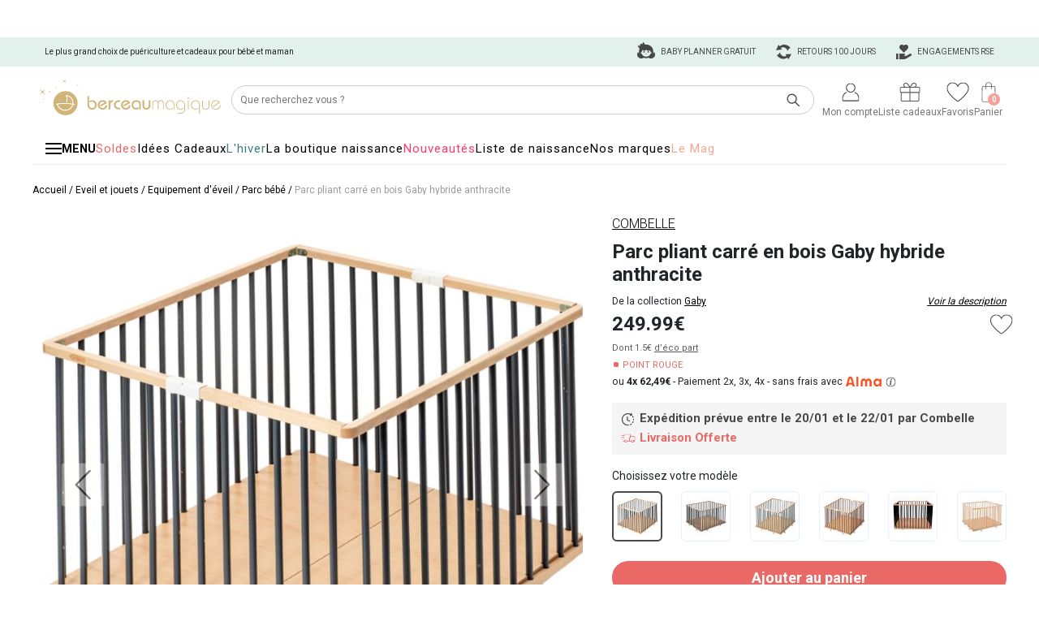

--- FILE ---
content_type: text/html; charset=UTF-8
request_url: https://www.berceaumagique.com/produit_combelle-parc-pliant-carre-en-bois-gaby-hybride-anthracite_193393.html
body_size: 39649
content:
<!doctype html>
<html lang="fr">
	<head>
		<title>Parc pliant carré en bois Gaby hybride anthracite -</title>
		<meta name="Description" lang="FR" content="Parc pliant carré en bois Gaby hybride anthracite - Combelle - Livraison offerte avec expédition Expédition prévue entre le 20/01 et le 22/01 & Retours 100 Jours -  - Pliable&period;- Id&eacute;al pour les petits espaces&period;- 3 hauteurs de">
        <meta name="viewport" content="width=device-width, initial-scale=1" />

                    <link rel="canonical" href="https://www.berceaumagique.com/produit_combelle-parc-pliant-carre-en-bois-gaby-hybride-anthracite_193393.html" />
        
        <meta property="og:title" content="Parc pliant carré en bois Gaby hybride anthracite - Combelle">
<meta property="og:description" content="Parc pliant carré en bois Gaby hybride anthracite - Combelle - Livraison offerte avec expédition Expédition prévue entre le 20/01 et le 22/01 &amp; Retours 100 Jours -  - Pliable&amp;period;- Id&amp;eacute;al pour les petits espaces&amp;period;- 3 hauteurs de">
<meta property="og:url" content="https://www.berceaumagique.com/produit_combelle-parc-pliant-carre-en-bois-gaby-hybride-anthracite_193393.html">
<meta property="og:image" content="https://static.berceaumagique.com/photos/24/12/193393/1.jpg?20250808131224">
<meta property="og:type" content="product">
<meta property="product:price:amount" content="249.99">
<meta property="product:price:currency" content="€">
<meta name="twitter:card" content="summary_large_image">
<meta property="twitter:domain" content="berceaumagique.com">
<meta property="twitter:url" content="Parc pliant carré en bois Gaby hybride anthracite - Combelle">
<meta property="twitter:description" content="Parc pliant carré en bois Gaby hybride anthracite - Combelle - Livraison offerte avec expédition Expédition prévue entre le 20/01 et le 22/01 &amp; Retours 100 Jours -  - Pliable&amp;period;- Id&amp;eacute;al pour les petits espaces&amp;period;- 3 hauteurs de">
<meta property="twitter:image" content="https://static.berceaumagique.com/photos/24/12/193393/1.jpg?20250808131224">

        <link href="/css/bootstrap-5.3.3/css/bootstrap.min.css" rel="stylesheet" type="text/css" media="all" />

        <link rel="stylesheet" type="text/css" href="/css/fiche-produit/main.minified.css?20250162">

        <link rel="stylesheet" href="/js/slick/slick-1.8.1.css">
        <link rel="stylesheet" type="text/css" href="/js/slick/slick.css"/>
        <link rel="stylesheet" href="https://cdn.jsdelivr.net/npm/@alma/widgets@3.x.x/dist/widgets.min.css" />
        <link rel='stylesheet' type='text/css' href='//fonts.googleapis.com/css?family=Roboto:400,100,300,500,700%7CPoiret+One%7CCookie%7CPacifico'>


        <!-- Google Tag Manager -->
<script>(function(w,d,s,l,i){w[l]=w[l]||[];w[l].push({'gtm.start':
new Date().getTime(),event:'gtm.js'});var f=d.getElementsByTagName(s)[0],
j=d.createElement(s),dl=l!='dataLayer'?'&l='+l:'';j.async=true;j.src=
'https://www.googletagmanager.com/gtm.js?id='+i+dl;f.parentNode.insertBefore(j,f);
})(window,document,'script','dataLayer','GTM-TWVK9M');</script>
<!-- End Google Tag Manager -->
        <script type="application/ld+json">
            {
    "@context": "https://schema.org",
    "@type": "Product",
    "name": "Parc pliant carr\u00e9 en bois Gaby hybride anthracite",
    "description": "",
    "sku": "193393",
    "offers": {
        "@type": "Offer",
        "price": "249.99",
        "priceCurrency": "EUR",
        "availability": "https://schema.org/InStock",
        "url": "https://www.berceaumagique.com/produit_combelle-parc-pliant-carre-en-bois-gaby-hybride-anthracite_193393.html"
    },
    "image": "https://static.berceaumagique.com/photo/24/12/193393/50/1/parc-pliant-carre-en-bois-gaby-hybride-anthracite.jpg?20250808131224",
    "brand": {
        "@type": "Brand",
        "name": "Combelle",
        "logo": "https://static.berceaumagique.com/images/marques/logo/combelle.jpg?1",
        "url": "https://www.berceaumagique.com/combelle.html"
    },
    "category": "Parc b\u00e9b\u00e9",
    "color": "Cadeau enfant gris",
    "material": "Bois",
    "weight": "14.3",
    "dimensions": "114,5 x 65,5 x 13 cm",
    "modelNumber": "163014",
    "gtin13": "163014",
    "offerShippingDetails": [
        {
            "@type": "OfferShippingDetails",
            "shippingDestination": {
                "@type": "DefinedRegion",
                "name": "France",
                "addressCountry": "FR"
            },
            "shippingRate": {
                "@type": "MonetaryAmount",
                "value": "0.00",
                "currency": "EUR"
            },
            "shippingMethod": "https://schema.org/DeliveryModeDirect"
        },
        {
            "@type": "OfferShippingDetails",
            "shippingDestination": {
                "@type": "DefinedRegion",
                "name": "Allemagne",
                "addressCountry": "DE"
            },
            "shippingRate": {
                "@type": "MonetaryAmount",
                "value": "59.50",
                "currency": "EUR"
            },
            "shippingMethod": "https://schema.org/DeliveryModeDirect"
        },
        {
            "@type": "OfferShippingDetails",
            "shippingDestination": {
                "@type": "DefinedRegion",
                "name": "Autriche",
                "addressCountry": "AT"
            },
            "shippingRate": {
                "@type": "MonetaryAmount",
                "value": "60.00",
                "currency": "EUR"
            },
            "shippingMethod": "https://schema.org/DeliveryModeDirect"
        },
        {
            "@type": "OfferShippingDetails",
            "shippingDestination": {
                "@type": "DefinedRegion",
                "name": "Belgique",
                "addressCountry": "BE"
            },
            "shippingRate": {
                "@type": "MonetaryAmount",
                "value": "60.50",
                "currency": "EUR"
            },
            "shippingMethod": "https://schema.org/DeliveryModeDirect"
        },
        {
            "@type": "OfferShippingDetails",
            "shippingDestination": {
                "@type": "DefinedRegion",
                "name": "Bulgarie",
                "addressCountry": "BG"
            },
            "shippingRate": {
                "@type": "MonetaryAmount",
                "value": "50.00",
                "currency": "EUR"
            },
            "shippingMethod": "https://schema.org/DeliveryModeDirect"
        },
        {
            "@type": "OfferShippingDetails",
            "shippingDestination": {
                "@type": "DefinedRegion",
                "name": "Chypre",
                "addressCountry": "CY"
            },
            "shippingRate": {
                "@type": "MonetaryAmount",
                "value": "50.00",
                "currency": "EUR"
            },
            "shippingMethod": "https://schema.org/DeliveryModeDirect"
        },
        {
            "@type": "OfferShippingDetails",
            "shippingDestination": {
                "@type": "DefinedRegion",
                "name": "Croatie",
                "addressCountry": "HR"
            },
            "shippingRate": {
                "@type": "MonetaryAmount",
                "value": "50.00",
                "currency": "EUR"
            },
            "shippingMethod": "https://schema.org/DeliveryModeDirect"
        },
        {
            "@type": "OfferShippingDetails",
            "shippingDestination": {
                "@type": "DefinedRegion",
                "name": "Danemark",
                "addressCountry": "DK"
            },
            "shippingRate": {
                "@type": "MonetaryAmount",
                "value": "62.50",
                "currency": "EUR"
            },
            "shippingMethod": "https://schema.org/DeliveryModeDirect"
        },
        {
            "@type": "OfferShippingDetails",
            "shippingDestination": {
                "@type": "DefinedRegion",
                "name": "Espagne",
                "addressCountry": "ES"
            },
            "shippingRate": {
                "@type": "MonetaryAmount",
                "value": "60.50",
                "currency": "EUR"
            },
            "shippingMethod": "https://schema.org/DeliveryModeDirect"
        },
        {
            "@type": "OfferShippingDetails",
            "shippingDestination": {
                "@type": "DefinedRegion",
                "name": "Estonie",
                "addressCountry": "EE"
            },
            "shippingRate": {
                "@type": "MonetaryAmount",
                "value": "50.00",
                "currency": "EUR"
            },
            "shippingMethod": "https://schema.org/DeliveryModeDirect"
        },
        {
            "@type": "OfferShippingDetails",
            "shippingDestination": {
                "@type": "DefinedRegion",
                "name": "Finlande",
                "addressCountry": "FI"
            },
            "shippingRate": {
                "@type": "MonetaryAmount",
                "value": "62.00",
                "currency": "EUR"
            },
            "shippingMethod": "https://schema.org/DeliveryModeDirect"
        },
        {
            "@type": "OfferShippingDetails",
            "shippingDestination": {
                "@type": "DefinedRegion",
                "name": "Gr\u00e8ce",
                "addressCountry": "GR"
            },
            "shippingRate": {
                "@type": "MonetaryAmount",
                "value": "50.00",
                "currency": "EUR"
            },
            "shippingMethod": "https://schema.org/DeliveryModeDirect"
        },
        {
            "@type": "OfferShippingDetails",
            "shippingDestination": {
                "@type": "DefinedRegion",
                "name": "Hongrie",
                "addressCountry": "HU"
            },
            "shippingRate": {
                "@type": "MonetaryAmount",
                "value": "63.50",
                "currency": "EUR"
            },
            "shippingMethod": "https://schema.org/DeliveryModeDirect"
        },
        {
            "@type": "OfferShippingDetails",
            "shippingDestination": {
                "@type": "DefinedRegion",
                "name": "Irlande",
                "addressCountry": "IE"
            },
            "shippingRate": {
                "@type": "MonetaryAmount",
                "value": "61.50",
                "currency": "EUR"
            },
            "shippingMethod": "https://schema.org/DeliveryModeDirect"
        },
        {
            "@type": "OfferShippingDetails",
            "shippingDestination": {
                "@type": "DefinedRegion",
                "name": "Italie",
                "addressCountry": "IT"
            },
            "shippingRate": {
                "@type": "MonetaryAmount",
                "value": "61.00",
                "currency": "EUR"
            },
            "shippingMethod": "https://schema.org/DeliveryModeDirect"
        },
        {
            "@type": "OfferShippingDetails",
            "shippingDestination": {
                "@type": "DefinedRegion",
                "name": "Lettonie",
                "addressCountry": "LV"
            },
            "shippingRate": {
                "@type": "MonetaryAmount",
                "value": "50.00",
                "currency": "EUR"
            },
            "shippingMethod": "https://schema.org/DeliveryModeDirect"
        },
        {
            "@type": "OfferShippingDetails",
            "shippingDestination": {
                "@type": "DefinedRegion",
                "name": "Lituanie",
                "addressCountry": "LT"
            },
            "shippingRate": {
                "@type": "MonetaryAmount",
                "value": "50.00",
                "currency": "EUR"
            },
            "shippingMethod": "https://schema.org/DeliveryModeDirect"
        },
        {
            "@type": "OfferShippingDetails",
            "shippingDestination": {
                "@type": "DefinedRegion",
                "name": "Luxembourg",
                "addressCountry": "LU"
            },
            "shippingRate": {
                "@type": "MonetaryAmount",
                "value": "58.50",
                "currency": "EUR"
            },
            "shippingMethod": "https://schema.org/DeliveryModeDirect"
        },
        {
            "@type": "OfferShippingDetails",
            "shippingDestination": {
                "@type": "DefinedRegion",
                "name": "Malte",
                "addressCountry": "MT"
            },
            "shippingRate": {
                "@type": "MonetaryAmount",
                "value": "50.00",
                "currency": "EUR"
            },
            "shippingMethod": "https://schema.org/DeliveryModeDirect"
        },
        {
            "@type": "OfferShippingDetails",
            "shippingDestination": {
                "@type": "DefinedRegion",
                "name": "Pays-Bas",
                "addressCountry": "NL"
            },
            "shippingRate": {
                "@type": "MonetaryAmount",
                "value": "60.50",
                "currency": "EUR"
            },
            "shippingMethod": "https://schema.org/DeliveryModeDirect"
        },
        {
            "@type": "OfferShippingDetails",
            "shippingDestination": {
                "@type": "DefinedRegion",
                "name": "Pologne",
                "addressCountry": "PL"
            },
            "shippingRate": {
                "@type": "MonetaryAmount",
                "value": "61.50",
                "currency": "EUR"
            },
            "shippingMethod": "https://schema.org/DeliveryModeDirect"
        },
        {
            "@type": "OfferShippingDetails",
            "shippingDestination": {
                "@type": "DefinedRegion",
                "name": "Portugal",
                "addressCountry": "PT"
            },
            "shippingRate": {
                "@type": "MonetaryAmount",
                "value": "61.50",
                "currency": "EUR"
            },
            "shippingMethod": "https://schema.org/DeliveryModeDirect"
        },
        {
            "@type": "OfferShippingDetails",
            "shippingDestination": {
                "@type": "DefinedRegion",
                "name": "R\u00e9publique Tch\u00e8que",
                "addressCountry": "CZ"
            },
            "shippingRate": {
                "@type": "MonetaryAmount",
                "value": "60.50",
                "currency": "EUR"
            },
            "shippingMethod": "https://schema.org/DeliveryModeDirect"
        },
        {
            "@type": "OfferShippingDetails",
            "shippingDestination": {
                "@type": "DefinedRegion",
                "name": "Roumanie",
                "addressCountry": "RO"
            },
            "shippingRate": {
                "@type": "MonetaryAmount",
                "value": "50.00",
                "currency": "EUR"
            },
            "shippingMethod": "https://schema.org/DeliveryModeDirect"
        },
        {
            "@type": "OfferShippingDetails",
            "shippingDestination": {
                "@type": "DefinedRegion",
                "name": "Slovaquie",
                "addressCountry": "SK"
            },
            "shippingRate": {
                "@type": "MonetaryAmount",
                "value": "60.00",
                "currency": "EUR"
            },
            "shippingMethod": "https://schema.org/DeliveryModeDirect"
        },
        {
            "@type": "OfferShippingDetails",
            "shippingDestination": {
                "@type": "DefinedRegion",
                "name": "Slov\u00e9nie",
                "addressCountry": "SI"
            },
            "shippingRate": {
                "@type": "MonetaryAmount",
                "value": "61.00",
                "currency": "EUR"
            },
            "shippingMethod": "https://schema.org/DeliveryModeDirect"
        },
        {
            "@type": "OfferShippingDetails",
            "shippingDestination": {
                "@type": "DefinedRegion",
                "name": "Su\u00e8de",
                "addressCountry": "SE"
            },
            "shippingRate": {
                "@type": "MonetaryAmount",
                "value": "62.50",
                "currency": "EUR"
            },
            "shippingMethod": "https://schema.org/DeliveryModeDirect"
        }
    ],
    "hasMerchantReturnPolicy": {
        "@type": "MerchantReturnPolicy",
        "applicableCountry": [
            "FR"
        ],
        "returnPolicyCategory": "https://schema.org/MerchantReturnFiniteReturnWindow",
        "merchantReturnDays": 100,
        "returnMethod": "https://schema.org/ReturnByMail",
        "returnFees": "https://schema.org/ReturnShippingFees"
    }
}        </script>


	</head>
	<body>
         <div id="site">
            <script>window.dataLayer.push({"event":"context","page_type":"product","referrer":"undefined","user_data":{"em":"undefined","ph":"undefined","fn":"undefined","ln":"undefined","db":"undefined","ge":"undefined","ct":"undefined","st":"undefined","zp":"undefined","country":"undefined","external_id":"undefined","status":0},"timestamp":1768617915});dataLayer.push({ ecommerce: null });window.dataLayer.push({"event":"view_item","ecommerce":{"currency":"EUR","value":249.99,"items":[{"item_id":"193393","item_name":"Parc pliant carré en bois Gaby hybride anthracite","price":249.99,"tva":41.66,"quantity":1,"discount":0,"index":0,"item_brand":"Combelle","item_category":"Éveil et jouets","item_category2":"Équipement d'éveil","item_category3":"Parc bébé","item_category4":null,"item_category5":null,"nb_reviews":0,"average_rating":0,"have_review":0}]},"google_tag_params":{"ecomm_prodid":["193393"],"ecomm_pagetype":"product","ecomm_totalvalue":249.99},"ProductIds":["193393"]});</script>

<header id="header-content">
	<div class="fond"></div>
	<div id="full-header">
				<div id="header-container">
            <div id="header-reco"></div>
			<div>
				<div id="header-picto-container" class="header-picto-container">
					<div>
						<div class="item_title">
							Le plus grand choix de puériculture et
														cadeaux pour bébé et maman
													</div>
						<div class="item_services hidden-mobile">
							<a href="https://megara.fr/societe/#enjeux" target="_blank" title="Nos Engagements">
								<span class="sprite sp-header-engagement"></span>
                                Engagements RSE
							</a>
							<a href="/satisfait-ou-rembourse.html" title="Retours 100 jours">
								<span class="sprite sp-header-retours"></span>
								Retours 100 jours
							</a>
							<a href="/conseils-sur-mesure.html" title="Conseils sur-mesure">
								<span class="sprite sp-header-conseil-sur-mesure"></span>
                                Baby planner gratuit
							</a>
						</div>
					</div>
				</div>
                <div class="header-new">
    <div class="logo-icons-wrapper">
        <div class="logo">
            <a
                href="https://www.berceaumagique.com"
                id="header-logo"
                title="Cadeaux de naissance ou cadeaux de baptême, plus de 21927 produits pour trouver le cadeau idéal pour gâter bébé ou sa maman.">
                <img src="https://static.berceaumagique.com/images/pictos/header/berceau-magique.svg" alt="Berceau Magique Logo">
            </a>
        </div>
        <div class="search">
            <form class="search-form" name="recherche" method="get" action="/recherche_cadeau_bebe.php" style="width: 100%;">
    <input type="text" name="search" autocomplete="off"  id='searchbox' spellcheck="false" placeholder="Que recherchez vous ?" class="search-input">
    <button class="search-btn" onclick="if ($(this).parent().find('#searchbox').val()) $(this).parent().submit();"><img src="https://static.berceaumagique.com/images/pictos/header/recherche.svg" alt="Search"></button>
</form>
        </div>
        <div class="icons">
            <div id="bloc-compte">
                <a href="/compte/accueil.php" class="icon" id="icon_compte">
    <img src="https://static.berceaumagique.com/images/pictos/header/disconnected.svg" alt="Mon compte">
    <span class="title">Mon compte</span>
    </a>
<div id="tooltip-compte" class="tooltip-bm">
            <div>
            Déjà client ?
            <a class="button-bm pink" href="/login.php">Me connecter</a>
        </div>
        <div>
            Nouveau client ?
            <a class="button-bm pink" href="/login.php">Créer un compte</a>
        </div>
    </div>            </div>

            <a href="/liste-de-naissance.html" class="icon">
    <img src="https://static.berceaumagique.com/images/pictos/header/cadeaux-listes.svg" alt="mes liste cadeaux">
    <span class="title">Liste cadeaux</span>
</a>
            <a href="/compte/favoris.php" class="icon">
    <img src="https://static.berceaumagique.com/images/pictos/header/favoris.svg" alt="mes favoris">
    <span class="title">Favoris</span>
</a>
            <div id="bloc-panier">
                <a href="/commande_panier.php" class="icon">
    <img src="https://static.berceaumagique.com/images/pictos/header/panier.svg" alt="mon panier">
    <span class="title">Panier</span>
    <span class="badge"><span>0</span></span>
</a>

<div id="tooltip-panier" class="tooltip-bm empty"></div>
            </div>
        </div>
        <div class="menu-mobile">
            <div id="button-menu-mobile" data-id-rayon="" >
                <span class="bar"></span>
                <span class="bar"></span>
                <span class="bar"></span>
                <div>Menu</div>
            </div>
        </div>
    </div>
    <div id="browser-page-hits-new" class="browser-page-hits-new" style="display:none;">
    <div class="close-search"><img src="https://static.berceaumagique.com/images/header/search-close.svg" /></div>
    <div class="browser-page-hits-inner">
            <div id="searchResultLeft">
                <div class="search-cat display-mobile hidden-desktop">Nos resultat(s)</div>
                <div>
                    <div class="search-cat" >Rayon(s)</div>
                    <div class="search-result" id="prodCategorie"></div>
                </div>
                <div>
                    <div class="search-cat">Collection(s)</div>
                    <div class="search-result" id="prodCollection"></div>
                </div>
                <div>
                    <div class="search-cat">Motif(s)</div>
                    <div class="search-result" id="prodMotif"></div>
                </div>
                <div>
                    <div class="search-cat">Boutique(s)</div>
                    <div class="search-result" id="prodUnivers"></div>
                </div>
                <div>
                    <div class="search-cat">Licence(s)</div>
                    <div class="search-result" id="prodLicence"></div>
                </div>
                <div>
                    <div class="search-cat">Sélection(s)</div>
                    <div class="search-result" id="prodSelection"></div>
                </div>
                <div>
                    <div class="search-cat">Info(s)</div>
                    <div class="search-result" id="prodPages"></div>
                </div>
                <div>
                    <div class="search-cat display-mobile">Marque(s)</div>
                    <div class="search-logo-container"  id="prodSupplier"></div>
                </div>
            </div>
            <div id="searchResultRight">
                <div class="search-best-sellers">
                    <div class="search-cat display-mobile">Nos meilleures ventes <span class="search-products-hits"></span></div>
                    <div class="search-products-container"  id="prodProduct"></div>
                    <button class="search-view-all">Voir tous les produits</button>
                </div>
            </div>
        </div>
</div>
</div>			</div>
		</div>
	</div>

    <div id="nav-position">
    <div id="full-nav">
        <div id="menu-overlay" aria-hidden="true"></div>
        <header class="topbar">
            <nav class="top-links" aria-label="Liens rapides">
    <ul>
        <li>
            <button id="burger-btn" class="burger-button" aria-label="Ouvrir le menu" aria-controls="side-menu" aria-expanded="false">
                <span class="burger-icon" aria-hidden="true"></span>
                <span class="burger-label">MENU</span>
            </button>
        </li>
                                    <li>
                    <a href="https://www.berceaumagique.com/promotions.html" style="color:#ea6966;">Soldes
                    </a>

                </li>
                            <li>
                    <a href="https://www.berceaumagique.com/cadeaux-enfant.html" style="color:#000000;">Idées Cadeaux
                    </a>

                </li>
                            <li>
                    <a href="https://www.berceaumagique.com/hiver-de-bebe.html" style="color:#387D86;">L&#039;hiver
                    </a>

                </li>
                            <li>
                    <a href="https://www.berceaumagique.com/cadeau-naissance.html" style="color:#000000;">La boutique naissance
                    </a>

                </li>
                            <li>
                    <a href="https://www.berceaumagique.com/nouveautes.html" style="color:#fc3c6d;">Nouveautés
                    </a>

                </li>
                            <li>
                    <a href="https://www.berceaumagique.com/liste-de-naissance.html" style="color:#000000;">Liste de naissance
                    </a>

                </li>
                            <li>
                    <a href="https://www.berceaumagique.com/toutes-nos-marques.html" style="color:#000000;">Nos marques
                    </a>

                </li>
                            <li>
                    <a href="https://blog.berceaumagique.com/" style="color:#F7A694;">Le Mag
                    </a>

                </li>
                        </ul>
</nav>
        </header>
        <nav id="side-menu" aria-hidden="true" role="dialog" aria-label="Menu principal">
            <button id="close-btn" aria-label="Fermer le menu">
                <img src="https://static.berceaumagique.com/images/pictos/menu/croix.svg" alt=""/>
            </button>
            <ul>
                                    <li><strong>En ce moment</strong></li>
                                        <li>
                                                    <a href="https://www.berceaumagique.com/promotions.html" alt="Soldes" style="color:#000000;background-color:#FFFAD7;"
    
    
>
            <img src="https://www.berceaumagique.com/images/menu/picto/1767770813_promotions.svg" alt="Icone Soldes" class="menu-icon" />
        <span class="menu-text">Soldes </span>

            <img src="https://static.berceaumagique.com/images/pictos/menu/fleche_droite.svg" alt="" class="arrow " />
   </a>
                                            </li>
                                        <li>
                                                    <a href="https://www.berceaumagique.com/cadeau-naissance.html" alt="Naissance" style="color:#000000;background-color:#ffe8e9;"
    
    
>
            <img src="https://www.berceaumagique.com/images/menu/picto/1766757568_picto front (100 x 100 px).png" alt="Icone Naissance" class="menu-icon" />
        <span class="menu-text">Naissance </span>

            <img src="https://static.berceaumagique.com/images/pictos/menu/fleche_droite.svg" alt="" class="arrow " />
   </a>
                                            </li>
                                        <li>
                                                    <a href="/hiver-de-bebe.html" alt="La boutique hiver" style="background-color:#e3f1ed;"
    
    
>
            <img src="https://www.berceaumagique.com/images/menu/picto/1761298481_Picto Menu Burger 40x40px (5).svg" alt="Icone La boutique hiver" class="menu-icon" />
        <span class="menu-text">La boutique hiver </span>

            <img src="https://static.berceaumagique.com/images/pictos/menu/fleche_droite.svg" alt="" class="arrow " />
   </a>
                                            </li>
                                                                        <li><strong>Nos univers</strong></li>
                                            <li>
                            <a href="#" alt="Éveil et jouets" style=""
    data-submenu='submenu-459'
    
>
            <img src="https://static.berceaumagique.com/images/rayons/menu/picto/1762270177_Picto Menu Burger 40x40px (1).png" alt="Icone Éveil et jouets" class="menu-icon" />
        <span class="menu-text">Éveil et jouets </span>

            <img src="https://static.berceaumagique.com/images/pictos/menu/fleche_droite.svg" alt="" class="arrow " />
   </a>
                        </li>
                                            <li>
                            <a href="#" alt="Sommeil" style=""
    data-submenu='submenu-128'
    
>
            <img src="https://static.berceaumagique.com/images/rayons/menu/picto/1753105069_Gamme sommeil.svg" alt="Icone Sommeil" class="menu-icon" />
        <span class="menu-text">Sommeil </span>

            <img src="https://static.berceaumagique.com/images/pictos/menu/fleche_droite.svg" alt="" class="arrow " />
   </a>
                        </li>
                                            <li>
                            <a href="#" alt="Repas" style=""
    data-submenu='submenu-591'
    
>
            <img src="https://static.berceaumagique.com/images/rayons/menu/picto/1753105946_Gamme repas.svg" alt="Icone Repas" class="menu-icon" />
        <span class="menu-text">Repas </span>

            <img src="https://static.berceaumagique.com/images/pictos/menu/fleche_droite.svg" alt="" class="arrow " />
   </a>
                        </li>
                                            <li>
                            <a href="#" alt="Bain et soin" style=""
    data-submenu='submenu-777'
    
>
            <img src="https://static.berceaumagique.com/images/rayons/menu/picto/1753105798_Gamme bain et soin.svg" alt="Icone Bain et soin" class="menu-icon" />
        <span class="menu-text">Bain et soin </span>

            <img src="https://static.berceaumagique.com/images/pictos/menu/fleche_droite.svg" alt="" class="arrow " />
   </a>
                        </li>
                                            <li>
                            <a href="#" alt="Déco et mobilier" style=""
    data-submenu='submenu-196'
    
>
            <img src="https://static.berceaumagique.com/images/rayons/menu/picto/1753105324_Gamme deco mobilier.svg" alt="Icone Déco et mobilier" class="menu-icon" />
        <span class="menu-text">Déco et mobilier </span>

            <img src="https://static.berceaumagique.com/images/pictos/menu/fleche_droite.svg" alt="" class="arrow " />
   </a>
                        </li>
                                            <li>
                            <a href="#" alt="Poussette" style=""
    data-submenu='submenu-633'
    
>
            <img src="https://static.berceaumagique.com/images/rayons/menu/picto/1760375550_poussette.svg" alt="Icone Poussette" class="menu-icon" />
        <span class="menu-text">Poussette </span>

            <img src="https://static.berceaumagique.com/images/pictos/menu/fleche_droite.svg" alt="" class="arrow " />
   </a>
                        </li>
                                            <li>
                            <a href="#" alt="Siège auto" style=""
    data-submenu='submenu-2196'
    
>
            <img src="https://static.berceaumagique.com/images/rayons/menu/picto/1761561999_picto-cosy-groupe-1-2-3.png" alt="Icone Siège auto" class="menu-icon" />
        <span class="menu-text">Siège auto </span>

            <img src="https://static.berceaumagique.com/images/pictos/menu/fleche_droite.svg" alt="" class="arrow " />
   </a>
                        </li>
                                            <li>
                            <a href="#" alt="Portage" style=""
    data-submenu='submenu-2193'
    
>
            <img src="https://static.berceaumagique.com/images/rayons/menu/picto/1753106169_portage.svg" alt="Icone Portage" class="menu-icon" />
        <span class="menu-text">Portage </span>

            <img src="https://static.berceaumagique.com/images/pictos/menu/fleche_droite.svg" alt="" class="arrow " />
   </a>
                        </li>
                                            <li>
                            <a href="#" alt="Bagagerie" style=""
    data-submenu='submenu-2200'
    
>
            <img src="https://static.berceaumagique.com/images/rayons/menu/picto/1753106154_bagagerie.svg" alt="Icone Bagagerie" class="menu-icon" />
        <span class="menu-text">Bagagerie </span>

            <img src="https://static.berceaumagique.com/images/pictos/menu/fleche_droite.svg" alt="" class="arrow " />
   </a>
                        </li>
                                            <li>
                            <a href="#" alt="Vêtements" style=""
    data-submenu='submenu-671'
    
>
            <img src="https://static.berceaumagique.com/images/rayons/menu/picto/1761563308_Picto Menu Burger 40x40px (1).png" alt="Icone Vêtements" class="menu-icon" />
        <span class="menu-text">Vêtements </span>

            <img src="https://static.berceaumagique.com/images/pictos/menu/fleche_droite.svg" alt="" class="arrow " />
   </a>
                        </li>
                                            <li>
                            <a href="#" alt="Maternité" style=""
    data-submenu='submenu-3619'
    
>
            <img src="https://static.berceaumagique.com/images/rayons/menu/picto/1753104768_Gamme maternite.svg" alt="Icone Maternité" class="menu-icon" />
        <span class="menu-text">Maternité </span>

            <img src="https://static.berceaumagique.com/images/pictos/menu/fleche_droite.svg" alt="" class="arrow " />
   </a>
                        </li>
                                            <li>
                            <a href="#" alt="Fêtes et célébrations" style=""
    data-submenu='submenu-1405'
    
>
            <img src="https://static.berceaumagique.com/images/rayons/menu/picto/1767611709_Gamme evenements.png" alt="Icone Fêtes et célébrations" class="menu-icon" />
        <span class="menu-text">Fêtes et célébrations </span>

            <img src="https://static.berceaumagique.com/images/pictos/menu/fleche_droite.svg" alt="" class="arrow " />
   </a>
                        </li>
                                            <li>
                            <a href="#" alt="Bijoux et orfèvrerie" style=""
    data-submenu='submenu-3'
    
>
            <img src="https://static.berceaumagique.com/images/rayons/menu/picto/1753104102_Gamme bijoux.svg" alt="Icone Bijoux et orfèvrerie" class="menu-icon" />
        <span class="menu-text">Bijoux et orfèvrerie </span>

            <img src="https://static.berceaumagique.com/images/pictos/menu/fleche_droite.svg" alt="" class="arrow " />
   </a>
                        </li>
                                                                        <li><strong>Nos services</strong></li>
                                            <li>
                                                            <a href="https://www.berceaumagique.com/offres-speciales.html" alt="Bons plans" style="color:#000000;"
    
    
>
            <img src="https://www.berceaumagique.com/images/menu/picto/1752594984_Bons plans.svg" alt="Icone Bons plans" class="menu-icon" />
        <span class="menu-text">Bons plans </span>

            <img src="https://static.berceaumagique.com/images/pictos/menu/fleche_droite.svg" alt="" class="arrow " />
   </a>
                                                    </li>
                                            <li>
                                                            <a href="https://simplebooklet.com/cataloguenaissance2025" alt="Catalogue de naissance" style="color:#000000;"
    
    
>
            <img src="https://www.berceaumagique.com/images/menu/picto/1760685642_Picto Menu Burger 40x40px.svg" alt="Icone Catalogue de naissance" class="menu-icon" />
        <span class="menu-text">Catalogue de naissance </span>

            <img src="https://static.berceaumagique.com/images/pictos/menu/fleche_droite.svg" alt="" class="arrow " />
   </a>
                                                    </li>
                                            <li>
                                                            <a href="https://www.berceaumagique.com/liste-de-naissance.html" alt="Liste de naissance" style="color:#000000;"
    
    
>
            <img src="https://www.berceaumagique.com/images/menu/picto/1753370794_liste naissance.svg" alt="Icone Liste de naissance" class="menu-icon" />
        <span class="menu-text">Liste de naissance </span>

            <img src="https://static.berceaumagique.com/images/pictos/menu/fleche_droite.svg" alt="" class="arrow " />
   </a>
                                                    </li>
                                            <li>
                                                            <a href="https://www.berceaumagique.com/cheques-cadeaux.html" alt="Cartes cadeaux" style="color:#000000;"
    
    
>
            <img src="https://www.berceaumagique.com/images/menu/picto/1753370808_Cartes cadeaux.svg" alt="Icone Cartes cadeaux" class="menu-icon" />
        <span class="menu-text">Cartes cadeaux </span>

            <img src="https://static.berceaumagique.com/images/pictos/menu/fleche_droite.svg" alt="" class="arrow " />
   </a>
                                                    </li>
                                            <li>
                                                            <a href="https://www.berceaumagique.com/vente-aux-professionnels.html" alt="Vente aux professionnels" style="color:#000000;"
    
    
>
            <img src="https://www.berceaumagique.com/images/menu/picto/1753266239_professionnels.svg" alt="Icone Vente aux professionnels" class="menu-icon" />
        <span class="menu-text">Vente aux professionnels </span>

            <img src="https://static.berceaumagique.com/images/pictos/menu/fleche_droite.svg" alt="" class="arrow " />
   </a>
                                                    </li>
                                            <li>
                                                            <a href="https://www.berceaumagique.com/guide-cadeaux.html" alt="Guide cadeaux" style="color:#000000;"
    
    
>
            <img src="https://www.berceaumagique.com/images/menu/picto/1753370822_guide cadeaux.svg" alt="Icone Guide cadeaux" class="menu-icon" />
        <span class="menu-text">Guide cadeaux </span>

            <img src="https://static.berceaumagique.com/images/pictos/menu/fleche_droite.svg" alt="" class="arrow " />
   </a>
                                                    </li>
                                            <li>
                                                            <a href="https://www.berceaumagique.com/toutes-nos-marques.html" alt="Nos marques" style="color:#000000;"
    
    
>
            <img src="https://www.berceaumagique.com/images/menu/picto/1752595031_Marques.svg" alt="Icone Nos marques" class="menu-icon" />
        <span class="menu-text">Nos marques </span>

            <img src="https://static.berceaumagique.com/images/pictos/menu/fleche_droite.svg" alt="" class="arrow " />
   </a>
                                                    </li>
                                            <li>
                                                            <a href="https://www.berceaumagique.com/abonnement_newsletter.php" alt="Newsletter" style="color:#000000;"
    
    
>
            <img src="https://www.berceaumagique.com/images/menu/picto/1753772608_newsletter.svg" alt="Icone Newsletter" class="menu-icon" />
        <span class="menu-text">Newsletter </span>

            <img src="https://static.berceaumagique.com/images/pictos/menu/fleche_droite.svg" alt="" class="arrow " />
   </a>
                                                    </li>
                                            <li>
                                                            <a href="https://blog.berceaumagique.com/" alt="Le Mag" style="color:#F7A694;"
    
    
>
            <img src="https://www.berceaumagique.com/images/menu/picto/1752595228_blog.svg" alt="Icone Le Mag" class="menu-icon" />
        <span class="menu-text">Le Mag </span>

            <img src="https://static.berceaumagique.com/images/pictos/menu/fleche_droite.svg" alt="" class="arrow " />
   </a>
                                                    </li>
                                                </ul>
        </nav>
                                                        <nav id="submenu-459" class="submenu" aria-hidden="true">
    <div class="submenu-header">
        <button id="submenu-back" aria-label="Retour" class="submenu-back"><img src="https://static.berceaumagique.com/images/pictos/menu/fleche_retour.svg" alt=""/></button>
        <h2 class="submenu-title">Éveil et jouets</h2>
        <button id="submenu-close" aria-label="Fermer le menu des sous-catégories" class="submenu-close">
            <img src="https://static.berceaumagique.com/images/pictos/menu/croix.svg" alt=""/>
        </button>
    </div>
            <div class="submenu-image">
            <img src="https://static.berceaumagique.com/images/rayons/menu/banniere/1767611288_eveil-jouet.jpg" alt="image entete Éveil et jouets" class="menu-icon" />
            <a class="btn-gamme" href="https://www.berceaumagique.com/jouets-bebe.html">Voir tout</a>
        </div>
    
    <ul class="submenu-list">
        <li><strong>Nos rayons</strong></li>
                                    <li class="has-collapse">
                    <a href="#" alt="Équipement d&#039;éveil" style=""
    
    class="collapse-toggle" aria-expanded="false"
>
            <img src="https://static.berceaumagique.com/images/rayons/menu/picto/1753094175_equipement_eveil.svg" alt="Icone Équipement d&#039;éveil" class="menu-icon" />
        <span class="menu-text">Équipement d'éveil </span>

            <img src="https://static.berceaumagique.com/images/pictos/menu/fleche_droite.svg" alt="" class="collapse-arrow " />
   </a>

                    <ul class="collapse-content" hidden="hidden">
            <li>
                            <a href="https://www.berceaumagique.com/transat-bebe.html" alt="Transat" style=""
    
    
>
        <span class="menu-text">Transat </span>

    </a>
                    </li>
            <li>
                            <a href="https://www.berceaumagique.com/accessoires-transat-bebe.html" alt="Accessoires transat" style=""
    
    
>
        <span class="menu-text">Accessoires transat </span>

    </a>
                    </li>
            <li>
                            <a href="https://www.berceaumagique.com/tapis-d-eveil.html" alt="Tapis d&#039;éveil" style=""
    
    
>
        <span class="menu-text">Tapis d'éveil </span>

    </a>
                    </li>
            <li>
                            <a href="https://www.berceaumagique.com/tapis-de-jeu-bebe.html" alt="Tapis de jeu" style=""
    
    
>
        <span class="menu-text">Tapis de jeu </span>

    </a>
                    </li>
            <li>
                            <a href="https://www.berceaumagique.com/arche-de-jeux.html" alt="Arche de jeux" style=""
    
    
>
        <span class="menu-text">Arche de jeux </span>

    </a>
                    </li>
            <li>
                            <a href="https://www.berceaumagique.com/jouets-pour-arche.html" alt="Jouets pour arche" style=""
    
    
>
        <span class="menu-text">Jouets pour arche </span>

    </a>
                    </li>
            <li>
                            <a href="https://www.berceaumagique.com/balancelle-bebe.html" alt="Balancelle" style=""
    
    
>
        <span class="menu-text">Balancelle </span>

    </a>
                    </li>
            <li>
                            <a href="https://www.berceaumagique.com/parc-bebe.html" alt="Parc bébé" style=""
    
    
>
        <span class="menu-text">Parc bébé </span>

    </a>
                    </li>
            <li>
                            <a href="https://www.berceaumagique.com/accessoire-parc-bebe.html" alt="Accessoires pour parc bébé" style=""
    
    
>
        <span class="menu-text">Accessoires pour parc bébé </span>

    </a>
                    </li>
         <li>
                      <a href="https://www.berceaumagique.com/eveil-bebe.html" alt="&lt;b&gt;Voir tous les produits&lt;/b&gt;" style=""
    
    
>
        <span class="menu-text"><b>Voir tous les produits</b> </span>

            <img src="https://static.berceaumagique.com/images/pictos/menu/fleche_droite.svg" alt="" class="arrow " />
   </a>
             </li>
</ul>
                </li>
                                                <li class="has-collapse">
                    <a href="#" alt="Doudou" style=""
    
    class="collapse-toggle" aria-expanded="false"
>
            <img src="https://static.berceaumagique.com/images/rayons/menu/picto/1758625600_1.svg" alt="Icone Doudou" class="menu-icon" />
        <span class="menu-text">Doudou </span>

            <img src="https://static.berceaumagique.com/images/pictos/menu/fleche_droite.svg" alt="" class="collapse-arrow " />
   </a>

                    <ul class="collapse-content" hidden="hidden">
            <li>
                            <a href="https://www.berceaumagique.com/doudou-plat.html" alt="Doudou plat" style=""
    
    
>
        <span class="menu-text">Doudou plat </span>

    </a>
                    </li>
            <li>
                            <a href="https://www.berceaumagique.com/doudou-attache-sucette.html" alt="Doudou attache sucette" style=""
    
    
>
        <span class="menu-text">Doudou attache sucette </span>

    </a>
                    </li>
            <li>
                            <a href="https://www.berceaumagique.com/doudou-marionnette.html" alt="Doudou marionnette" style=""
    
    
>
        <span class="menu-text">Doudou marionnette </span>

    </a>
                    </li>
         <li>
                      <a href="https://www.berceaumagique.com/doudou-bebe.html" alt="&lt;b&gt;Voir tous les produits&lt;/b&gt;" style=""
    
    
>
        <span class="menu-text"><b>Voir tous les produits</b> </span>

            <img src="https://static.berceaumagique.com/images/pictos/menu/fleche_droite.svg" alt="" class="arrow " />
   </a>
             </li>
</ul>
                </li>
                                                <li class="has-collapse">
                    <a href="#" alt="Peluche" style=""
    
    class="collapse-toggle" aria-expanded="false"
>
            <img src="https://static.berceaumagique.com/images/rayons/menu/picto/1758625613_2.svg" alt="Icone Peluche" class="menu-icon" />
        <span class="menu-text">Peluche </span>

            <img src="https://static.berceaumagique.com/images/pictos/menu/fleche_droite.svg" alt="" class="collapse-arrow " />
   </a>

                    <ul class="collapse-content" hidden="hidden">
            <li>
                            <a href="https://www.berceaumagique.com/petite-peluche.html" alt="Petite peluche (&lt; 20 cm)" style=""
    
    
>
        <span class="menu-text">Petite peluche (< 20 cm) </span>

    </a>
                    </li>
            <li>
                            <a href="https://www.berceaumagique.com/peluche-moyenne.html" alt="Peluche moyenne (20-59 cm)" style=""
    
    
>
        <span class="menu-text">Peluche moyenne (20-59 cm) </span>

    </a>
                    </li>
            <li>
                            <a href="https://www.berceaumagique.com/grande-peluche.html" alt="Grande peluche (60 cm et +)" style=""
    
    
>
        <span class="menu-text">Grande peluche (60 cm et +) </span>

    </a>
                    </li>
            <li>
                            <a href="https://www.berceaumagique.com/peluche-activite-bebe.html" alt="Peluche d&#039;activités" style=""
    
    
>
        <span class="menu-text">Peluche d'activités </span>

    </a>
                    </li>
         <li>
                      <a href="https://www.berceaumagique.com/peluche-bebe.html" alt="&lt;b&gt;Voir tous les produits&lt;/b&gt;" style=""
    
    
>
        <span class="menu-text"><b>Voir tous les produits</b> </span>

            <img src="https://static.berceaumagique.com/images/pictos/menu/fleche_droite.svg" alt="" class="arrow " />
   </a>
             </li>
</ul>
                </li>
                                                <li class="has-collapse">
                    <a href="#" alt="Jouet d&#039;éveil" style=""
    
    class="collapse-toggle" aria-expanded="false"
>
            <img src="https://static.berceaumagique.com/images/rayons/menu/picto/1753100560_jouet 0-2ans.svg" alt="Icone Jouet d&#039;éveil" class="menu-icon" />
        <span class="menu-text">Jouet d'éveil </span>

            <img src="https://static.berceaumagique.com/images/pictos/menu/fleche_droite.svg" alt="" class="collapse-arrow " />
   </a>

                    <ul class="collapse-content" hidden="hidden">
            <li>
                            <a href="https://www.berceaumagique.com/hochet-bebe.html" alt="Hochet" style=""
    
    
>
        <span class="menu-text">Hochet </span>

    </a>
                    </li>
            <li>
                            <a href="https://www.berceaumagique.com/jouet-anneau-de-dentition.html" alt="Jouet / anneau de dentition" style=""
    
    
>
        <span class="menu-text">Jouet / anneau de dentition </span>

    </a>
                    </li>
            <li>
                            <a href="https://www.berceaumagique.com/balle-cube-d-activites-bebe.html" alt="Balle / cube d&#039;activités" style=""
    
    
>
        <span class="menu-text">Balle / cube d'activités </span>

    </a>
                    </li>
            <li>
                            <a href="https://www.berceaumagique.com/jouet-activites-bebe.html" alt="Jouet d&#039;activités" style=""
    
    
>
        <span class="menu-text">Jouet d'activités </span>

    </a>
                    </li>
            <li>
                            <a href="https://www.berceaumagique.com/jouet-a-suspendre-bebe.html" alt="Jouet d&#039;activités à suspendre" style=""
    
    
>
        <span class="menu-text">Jouet d'activités à suspendre </span>

    </a>
                    </li>
            <li>
                            <a href="https://www.berceaumagique.com/centre-d-activites-bebe.html" alt="Centre d&#039;activités" style=""
    
    
>
        <span class="menu-text">Centre d'activités </span>

    </a>
                    </li>
            <li>
                            <a href="https://www.berceaumagique.com/eveil-musical-bebe.html" alt="Eveil musical" style=""
    
    
>
        <span class="menu-text">Eveil musical </span>

    </a>
                    </li>
            <li>
                            <a href="https://www.berceaumagique.com/tapis-deau.html" alt="Tapis d&#039;eau" style=""
    
    
>
        <span class="menu-text">Tapis d'eau </span>

    </a>
                    </li>
            <li>
                            <a href="https://www.berceaumagique.com/livre-bebe-tissu.html" alt="Livre bébé en tissu" style=""
    
    
>
        <span class="menu-text">Livre bébé en tissu </span>

    </a>
                    </li>
            <li>
                            <a href="https://www.berceaumagique.com/album-photo-tissu.html" alt="Album photo tissu" style=""
    
    
>
        <span class="menu-text">Album photo tissu </span>

    </a>
                    </li>
         <li>
                      <a href="https://www.berceaumagique.com/jouet-eveil-bebe.html" alt="&lt;b&gt;Voir tous les produits&lt;/b&gt;" style=""
    
    
>
        <span class="menu-text"><b>Voir tous les produits</b> </span>

            <img src="https://static.berceaumagique.com/images/pictos/menu/fleche_droite.svg" alt="" class="arrow " />
   </a>
             </li>
</ul>
                </li>
                                                <li class="has-collapse">
                    <a href="#" alt="Jouet de bain" style=""
    
    class="collapse-toggle" aria-expanded="false"
>
            <img src="https://static.berceaumagique.com/images/rayons/menu/picto/1763549959_picto-jouet-bain.png" alt="Icone Jouet de bain" class="menu-icon" />
        <span class="menu-text">Jouet de bain </span>

            <img src="https://static.berceaumagique.com/images/pictos/menu/fleche_droite.svg" alt="" class="collapse-arrow " />
   </a>

                    <ul class="collapse-content" hidden="hidden">
            <li>
                            <a href="https://www.berceaumagique.com/coffret-jouet-bain-bebe.html" alt="Coffret jouets de bain" style=""
    
    
>
        <span class="menu-text">Coffret jouets de bain </span>

    </a>
                    </li>
            <li>
                            <a href="https://www.berceaumagique.com/Jeu-activites-circuit-de-bain-bebe.html" alt="Jeu d’activités et circuit de bain" style=""
    
    
>
        <span class="menu-text">Jeu d’activités et circuit de bain </span>

    </a>
                    </li>
            <li>
                            <a href="https://www.berceaumagique.com/bateau-bain-bebe.html" alt="Bateau et véhicule flottant" style=""
    
    
>
        <span class="menu-text">Bateau et véhicule flottant </span>

    </a>
                    </li>
            <li>
                            <a href="https://www.berceaumagique.com/jouet-bain-sensoriel-lumineux.html" alt="Jouet de bain sensoriel et lumineux" style=""
    
    
>
        <span class="menu-text">Jouet de bain sensoriel et lumineux </span>

    </a>
                    </li>
            <li>
                            <a href="https://www.berceaumagique.com/jeu-de-peche-bain-bebe.html" alt="Jeu de pêche de bain" style=""
    
    
>
        <span class="menu-text">Jeu de pêche de bain </span>

    </a>
                    </li>
            <li>
                            <a href="https://www.berceaumagique.com/puzzle-bain-bebe.html" alt="Puzzle et sticker de bain" style=""
    
    
>
        <span class="menu-text">Puzzle et sticker de bain </span>

    </a>
                    </li>
            <li>
                            <a href="https://www.berceaumagique.com/livre-bain-bebe.html" alt="Livre de bain" style=""
    
    
>
        <span class="menu-text">Livre de bain </span>

    </a>
                    </li>
            <li>
                            <a href="https://www.berceaumagique.com/aspergeur-bain-bebe.html" alt="Aspergeur de bain" style=""
    
    
>
        <span class="menu-text">Aspergeur de bain </span>

    </a>
                    </li>
            <li>
                            <a href="https://www.berceaumagique.com/filet-rangement-jouet-bain.html" alt="Filet de rangement jouets de bain" style=""
    
    
>
        <span class="menu-text">Filet de rangement jouets de bain </span>

    </a>
                    </li>
         <li>
                      <a href="https://www.berceaumagique.com/jouet-de-bain.html" alt="&lt;b&gt;Voir tous les produits&lt;/b&gt;" style=""
    
    
>
        <span class="menu-text"><b>Voir tous les produits</b> </span>

            <img src="https://static.berceaumagique.com/images/pictos/menu/fleche_droite.svg" alt="" class="arrow " />
   </a>
             </li>
</ul>
                </li>
                                                <li class="has-collapse">
                    <a href="#" alt="Jouet de manipulation" style=""
    
    class="collapse-toggle" aria-expanded="false"
>
            <img src="https://static.berceaumagique.com/images/rayons/menu/picto/1758625628_3.svg" alt="Icone Jouet de manipulation" class="menu-icon" />
        <span class="menu-text">Jouet de manipulation </span>

            <img src="https://static.berceaumagique.com/images/pictos/menu/fleche_droite.svg" alt="" class="collapse-arrow " />
   </a>

                    <ul class="collapse-content" hidden="hidden">
            <li>
                            <a href="https://www.berceaumagique.com/bouteille-sensorielle.html" alt="Bouteille sensorielle" style=""
    
    
>
        <span class="menu-text">Bouteille sensorielle </span>

    </a>
                    </li>
            <li>
                            <a href="https://www.berceaumagique.com/jouet-a-empiler.html" alt="Jouet à empiler" style=""
    
    
>
        <span class="menu-text">Jouet à empiler </span>

    </a>
                    </li>
            <li>
                            <a href="https://www.berceaumagique.com/jouet-a-encastrer.html" alt="Jouet à encastrer" style=""
    
    
>
        <span class="menu-text">Jouet à encastrer </span>

    </a>
                    </li>
            <li>
                            <a href="https://www.berceaumagique.com/jeu-motricite-fine.html" alt="Jeu de motricité fine" style=""
    
    
>
        <span class="menu-text">Jeu de motricité fine </span>

    </a>
                    </li>
            <li>
                            <a href="https://www.berceaumagique.com/balle-souple-bebe.html" alt="Balle souple" style=""
    
    
>
        <span class="menu-text">Balle souple </span>

    </a>
                    </li>
            <li>
                            <a href="https://www.berceaumagique.com/boulier-jouet-eveil-enfant.html" alt="Boulier" style=""
    
    
>
        <span class="menu-text">Boulier </span>

    </a>
                    </li>
            <li>
                            <a href="https://www.berceaumagique.com/culbuto.html" alt="Culbuto" style=""
    
    
>
        <span class="menu-text">Culbuto </span>

    </a>
                    </li>
            <li>
                            <a href="https://www.berceaumagique.com/toupie-enfant.html" alt="Toupie" style=""
    
    
>
        <span class="menu-text">Toupie </span>

    </a>
                    </li>
         <li>
                      <a href="https://www.berceaumagique.com/jouet-de-manipulation.html" alt="&lt;b&gt;Voir tous les produits&lt;/b&gt;" style=""
    
    
>
        <span class="menu-text"><b>Voir tous les produits</b> </span>

            <img src="https://static.berceaumagique.com/images/pictos/menu/fleche_droite.svg" alt="" class="arrow " />
   </a>
             </li>
</ul>
                </li>
                                                <li class="has-collapse">
                    <a href="#" alt="Jeu de motricité" style=""
    
    class="collapse-toggle" aria-expanded="false"
>
            <img src="https://static.berceaumagique.com/images/rayons/menu/picto/1758710775_3.svg" alt="Icone Jeu de motricité" class="menu-icon" />
        <span class="menu-text">Jeu de motricité </span>

            <img src="https://static.berceaumagique.com/images/pictos/menu/fleche_droite.svg" alt="" class="collapse-arrow " />
   </a>

                    <ul class="collapse-content" hidden="hidden">
            <li>
                            <a href="https://www.berceaumagique.com/porteur.html" alt="Porteur" style=""
    
    
>
        <span class="menu-text">Porteur </span>

    </a>
                    </li>
            <li>
                            <a href="https://www.berceaumagique.com/chariot-de-marche.html" alt="Chariot de marche" style=""
    
    
>
        <span class="menu-text">Chariot de marche </span>

    </a>
                    </li>
            <li>
                            <a href="https://www.berceaumagique.com/parcours-de-motricite.html" alt="Parcours de motricité" style=""
    
    
>
        <span class="menu-text">Parcours de motricité </span>

    </a>
                    </li>
            <li>
                            <a href="https://www.berceaumagique.com/jouet-a-bascule.html" alt="Jouet à bascule" style=""
    
    
>
        <span class="menu-text">Jouet à bascule </span>

    </a>
                    </li>
            <li>
                            <a href="https://www.berceaumagique.com/jouet-a-tirer-pousser.html" alt="Jouet à tirer / pousser" style=""
    
    
>
        <span class="menu-text">Jouet à tirer / pousser </span>

    </a>
                    </li>
            <li>
                            <a href="https://www.berceaumagique.com/jeu-d-adresse.html" alt="Jeu d&#039;adresse" style=""
    
    
>
        <span class="menu-text">Jeu d'adresse </span>

    </a>
                    </li>
            <li>
                            <a href="https://www.berceaumagique.com/ballon-sauteur.html" alt="Ballon sauteur" style=""
    
    
>
        <span class="menu-text">Ballon sauteur </span>

    </a>
                    </li>
            <li>
                            <a href="https://www.berceaumagique.com/piscine-balles-bebe.html" alt="Piscine à balles" style=""
    
    
>
        <span class="menu-text">Piscine à balles </span>

    </a>
                    </li>
         <li>
                      <a href="https://www.berceaumagique.com/jeu-motricite-enfant.html" alt="&lt;b&gt;Voir tous les produits&lt;/b&gt;" style=""
    
    
>
        <span class="menu-text"><b>Voir tous les produits</b> </span>

            <img src="https://static.berceaumagique.com/images/pictos/menu/fleche_droite.svg" alt="" class="arrow " />
   </a>
             </li>
</ul>
                </li>
                                                <li class="has-collapse">
                    <a href="#" alt="Jeu d&#039;imagination" style=""
    
    class="collapse-toggle" aria-expanded="false"
>
            <img src="https://static.berceaumagique.com/images/rayons/menu/picto/1760087002_imagination.svg" alt="Icone Jeu d&#039;imagination" class="menu-icon" />
        <span class="menu-text">Jeu d'imagination </span>

            <img src="https://static.berceaumagique.com/images/pictos/menu/fleche_droite.svg" alt="" class="collapse-arrow " />
   </a>

                    <ul class="collapse-content" hidden="hidden">
            <li>
                            <a href="https://www.berceaumagique.com/deguisement-enfant.html" alt="Déguisement enfant" style=""
    
    
>
        <span class="menu-text">Déguisement enfant </span>

    </a>
                    </li>
            <li>
                            <a href="https://www.berceaumagique.com/accessoires-deguisement.html" alt="Accessoires de déguisement" style=""
    
    
>
        <span class="menu-text">Accessoires de déguisement </span>

    </a>
                    </li>
            <li>
                            <a href="https://www.berceaumagique.com/maquillage-enfant.html" alt="Maquillage" style=""
    
    
>
        <span class="menu-text">Maquillage </span>

    </a>
                    </li>
            <li>
                            <a href="https://www.berceaumagique.com/appareil-photo-enfant.html" alt="Appareil photo enfant" style=""
    
    
>
        <span class="menu-text">Appareil photo enfant </span>

    </a>
                    </li>
            <li>
                            <a href="https://www.berceaumagique.com/talkie-walkie.html" alt="Talkie-Walkie" style=""
    
    
>
        <span class="menu-text">Talkie-Walkie </span>

    </a>
                    </li>
            <li>
                            <a href="https://www.berceaumagique.com/micro-karaoke-enfant.html" alt="Micro karaoké" style=""
    
    
>
        <span class="menu-text">Micro karaoké </span>

    </a>
                    </li>
            <li>
                            <a href="https://www.berceaumagique.com/maison-de-poupee.html" alt="Maison de poupée et univers de jeu" style=""
    
    
>
        <span class="menu-text">Maison de poupée et univers de jeu </span>

    </a>
                    </li>
            <li>
                            <a href="https://www.berceaumagique.com/figurine-jeu-enfant.html" alt="Figurines de jeu" style=""
    
    
>
        <span class="menu-text">Figurines de jeu </span>

    </a>
                    </li>
            <li>
                            <a href="https://www.berceaumagique.com/accessoires-miniatures-maison-poupee-jeu-enfant.html" alt="Accessoires pour univers de jeu" style=""
    
    
>
        <span class="menu-text">Accessoires pour univers de jeu </span>

    </a>
                    </li>
            <li>
                            <a href="https://www.berceaumagique.com/voiture-train-circuit-enfant.html" alt="Petites voitures, véhicules et circuits" style=""
    
    
>
        <span class="menu-text">Petites voitures, véhicules et circuits </span>

    </a>
                    </li>
            <li>
                            <a href="https://www.berceaumagique.com/jeu-de-construction-enfant.html" alt="Jeu de construction" style=""
    
    
>
        <span class="menu-text">Jeu de construction </span>

    </a>
                    </li>
            <li>
                            <a href="https://www.berceaumagique.com/lampe-a-histoire.html" alt="Lampe à histoires" style=""
    
    
>
        <span class="menu-text">Lampe à histoires </span>

    </a>
                    </li>
            <li>
                            <a href="https://www.berceaumagique.com/marionnettes-et-theatre-enfant.html" alt="Marionnettes et théâtre" style=""
    
    
>
        <span class="menu-text">Marionnettes et théâtre </span>

    </a>
                    </li>
            <li>
                            <a href="https://www.berceaumagique.com/tente-de-jeu.html" alt="Tente de jeu" style=""
    
    
>
        <span class="menu-text">Tente de jeu </span>

    </a>
                    </li>
            <li>
                            <a href="https://www.berceaumagique.com/cabane-enfant-interieur.html" alt="Cabane intérieur" style=""
    
    
>
        <span class="menu-text">Cabane intérieur </span>

    </a>
                    </li>
            <li>
                            <a href="https://www.berceaumagique.com/tipi-enfant.html" alt="Tipi" style=""
    
    
>
        <span class="menu-text">Tipi </span>

    </a>
                    </li>
         <li>
                      <a href="https://www.berceaumagique.com/jeu-imagination-enfant.html" alt="&lt;b&gt;Voir tous les produits&lt;/b&gt;" style=""
    
    
>
        <span class="menu-text"><b>Voir tous les produits</b> </span>

            <img src="https://static.berceaumagique.com/images/pictos/menu/fleche_droite.svg" alt="" class="arrow " />
   </a>
             </li>
</ul>
                </li>
                                                <li class="has-collapse">
                    <a href="#" alt="Jeu d&#039;imitation" style=""
    
    class="collapse-toggle" aria-expanded="false"
>
            <img src="https://static.berceaumagique.com/images/rayons/menu/picto/1758625656_5.svg" alt="Icone Jeu d&#039;imitation" class="menu-icon" />
        <span class="menu-text">Jeu d'imitation </span>

            <img src="https://static.berceaumagique.com/images/pictos/menu/fleche_droite.svg" alt="" class="collapse-arrow " />
   </a>

                    <ul class="collapse-content" hidden="hidden">
            <li>
                            <a href="https://www.berceaumagique.com/cuisine-enfant.html" alt="Cuisine enfant" style=""
    
    
>
        <span class="menu-text">Cuisine enfant </span>

    </a>
                    </li>
            <li>
                            <a href="https://www.berceaumagique.com/jeu-marchand-enfant.html" alt="Marchand" style=""
    
    
>
        <span class="menu-text">Marchand </span>

    </a>
                    </li>
            <li>
                            <a href="https://www.berceaumagique.com/dinette-enfant.html" alt="Dînette et aliments factices" style=""
    
    
>
        <span class="menu-text">Dînette et aliments factices </span>

    </a>
                    </li>
            <li>
                            <a href="https://www.berceaumagique.com/etabli-et-outils.html" alt="Etabli et outils" style=""
    
    
>
        <span class="menu-text">Etabli et outils </span>

    </a>
                    </li>
            <li>
                            <a href="https://www.berceaumagique.com/poussette-pour-poupee.html" alt="Poussette pour poupée" style=""
    
    
>
        <span class="menu-text">Poussette pour poupée </span>

    </a>
                    </li>
            <li>
                            <a href="https://www.berceaumagique.com/poupee-bebe.html" alt="Poupée / poupon" style=""
    
    
>
        <span class="menu-text">Poupée / poupon </span>

    </a>
                    </li>
            <li>
                            <a href="https://www.berceaumagique.com/accessoires-poupees.html" alt="Accessoires poupée" style=""
    
    
>
        <span class="menu-text">Accessoires poupée </span>

    </a>
                    </li>
            <li>
                            <a href="https://www.berceaumagique.com/jeu-docteur-veterinaire.html" alt="Docteur / Vétérinaire" style=""
    
    
>
        <span class="menu-text">Docteur / Vétérinaire </span>

    </a>
                    </li>
            <li>
                            <a href="https://www.berceaumagique.com/accessoires-de-menage.html" alt="Accessoires de ménage" style=""
    
    
>
        <span class="menu-text">Accessoires de ménage </span>

    </a>
                    </li>
            <li>
                            <a href="https://www.berceaumagique.com/imitation-beaute-barbier.html" alt="Coin beauté / barbier" style=""
    
    
>
        <span class="menu-text">Coin beauté / barbier </span>

    </a>
                    </li>
            <li>
                            <a href="https://www.berceaumagique.com/jeu-d-imitation-bebe.html" alt="Jeu d&#039;imitation 1er âge" style=""
    
    
>
        <span class="menu-text">Jeu d'imitation 1er âge </span>

    </a>
                    </li>
         <li>
                      <a href="https://www.berceaumagique.com/jeu-d-imitation.html" alt="&lt;b&gt;Voir tous les produits&lt;/b&gt;" style=""
    
    
>
        <span class="menu-text"><b>Voir tous les produits</b> </span>

            <img src="https://static.berceaumagique.com/images/pictos/menu/fleche_droite.svg" alt="" class="arrow " />
   </a>
             </li>
</ul>
                </li>
                                                <li>
                                            <a href="https://www.berceaumagique.com/conteuse-enfant.html" alt="Conteuse" style=""
    
    
>
            <img src="https://static.berceaumagique.com/images/rayons/menu/picto/1760344999_conteuse-menu.svg" alt="Icone Conteuse" class="menu-icon" />
        <span class="menu-text">Conteuse </span>

            <img src="https://static.berceaumagique.com/images/pictos/menu/fleche_droite.svg" alt="" class="arrow " />
   </a>
                                    </li>
                                                <li class="has-collapse">
                    <a href="#" alt="Jeu d&#039;apprentissage" style=""
    
    class="collapse-toggle" aria-expanded="false"
>
            <img src="https://static.berceaumagique.com/images/rayons/menu/picto/1758625669_6.svg" alt="Icone Jeu d&#039;apprentissage" class="menu-icon" />
        <span class="menu-text">Jeu d'apprentissage </span>

            <img src="https://static.berceaumagique.com/images/pictos/menu/fleche_droite.svg" alt="" class="collapse-arrow " />
   </a>

                    <ul class="collapse-content" hidden="hidden">
            <li>
                            <a href="https://www.berceaumagique.com/puzzle-bebe.html" alt="Puzzle" style=""
    
    
>
        <span class="menu-text">Puzzle </span>

    </a>
                    </li>
            <li>
                            <a href="https://www.berceaumagique.com/jeu-de-societe-enfant.html" alt="Jeu de société" style=""
    
    
>
        <span class="menu-text">Jeu de société </span>

    </a>
                    </li>
            <li>
                            <a href="https://www.berceaumagique.com/instrument-de-musique-bebe.html" alt="Instrument de musique" style=""
    
    
>
        <span class="menu-text">Instrument de musique </span>

    </a>
                    </li>
            <li>
                            <a href="https://www.berceaumagique.com/apprendre-a-compter.html" alt="Apprentissage des chiffres" style=""
    
    
>
        <span class="menu-text">Apprentissage des chiffres </span>

    </a>
                    </li>
            <li>
                            <a href="https://www.berceaumagique.com/lecture-ecriture.html" alt="Apprentissage lecture et écriture" style=""
    
    
>
        <span class="menu-text">Apprentissage lecture et écriture </span>

    </a>
                    </li>
            <li>
                            <a href="https://www.berceaumagique.com/apprentissage-du-temps.html" alt="Apprentissage du temps et quotidien" style=""
    
    
>
        <span class="menu-text">Apprentissage du temps et quotidien </span>

    </a>
                    </li>
            <li>
                            <a href="https://www.berceaumagique.com/jouets-electroniques-enfants.html" alt="Jouet éducatif électronique" style=""
    
    
>
        <span class="menu-text">Jouet éducatif électronique </span>

    </a>
                    </li>
            <li>
                            <a href="https://www.berceaumagique.com/jeu-magnetique-enfant.html" alt="Jeu magnétique" style=""
    
    
>
        <span class="menu-text">Jeu magnétique </span>

    </a>
                    </li>
         <li>
                      <a href="https://www.berceaumagique.com/jeu-apprentissage-enfant.html" alt="&lt;b&gt;Voir tous les produits&lt;/b&gt;" style=""
    
    
>
        <span class="menu-text"><b>Voir tous les produits</b> </span>

            <img src="https://static.berceaumagique.com/images/pictos/menu/fleche_droite.svg" alt="" class="arrow " />
   </a>
             </li>
</ul>
                </li>
                                                <li class="has-collapse">
                    <a href="#" alt="Livres" style=""
    
    class="collapse-toggle" aria-expanded="false"
>
            <img src="https://static.berceaumagique.com/images/rayons/menu/picto/1760018477_livre.svg" alt="Icone Livres" class="menu-icon" />
        <span class="menu-text">Livres </span>

            <img src="https://static.berceaumagique.com/images/pictos/menu/fleche_droite.svg" alt="" class="collapse-arrow " />
   </a>

                    <ul class="collapse-content" hidden="hidden">
            <li>
                            <a href="https://www.berceaumagique.com/premiers-livres-bebe.html" alt="Premiers livres" style=""
    
    
>
        <span class="menu-text">Premiers livres </span>

    </a>
                    </li>
            <li>
                            <a href="https://www.berceaumagique.com/livre-imagier.html" alt="Imagier" style=""
    
    
>
        <span class="menu-text">Imagier </span>

    </a>
                    </li>
            <li>
                            <a href="https://www.berceaumagique.com/livre-sonore-enfant.html" alt="Livre sonore" style=""
    
    
>
        <span class="menu-text">Livre sonore </span>

    </a>
                    </li>
            <li>
                            <a href="https://www.berceaumagique.com/livre-activites.html" alt="Livre d&#039;activités" style=""
    
    
>
        <span class="menu-text">Livre d'activités </span>

    </a>
                    </li>
            <li>
                            <a href="https://www.berceaumagique.com/livre-enfant.html" alt="Livre enfant" style=""
    
    
>
        <span class="menu-text">Livre enfant </span>

    </a>
                    </li>
         <li>
                      <a href="https://www.berceaumagique.com/livres-enfant-bebe.html" alt="&lt;b&gt;Voir tous les produits&lt;/b&gt;" style=""
    
    
>
        <span class="menu-text"><b>Voir tous les produits</b> </span>

            <img src="https://static.berceaumagique.com/images/pictos/menu/fleche_droite.svg" alt="" class="arrow " />
   </a>
             </li>
</ul>
                </li>
                                                <li class="has-collapse">
                    <a href="#" alt="Mobilité" style=""
    
    class="collapse-toggle" aria-expanded="false"
>
            <img src="https://static.berceaumagique.com/images/rayons/menu/picto/1758625681_7.svg" alt="Icone Mobilité" class="menu-icon" />
        <span class="menu-text">Mobilité </span>

            <img src="https://static.berceaumagique.com/images/pictos/menu/fleche_droite.svg" alt="" class="collapse-arrow " />
   </a>

                    <ul class="collapse-content" hidden="hidden">
            <li>
                            <a href="https://www.berceaumagique.com/porteur-evolutif-en-trottinette-enfant.html" alt="Porteur évolutif en trottinette" style=""
    
    
>
        <span class="menu-text">Porteur évolutif en trottinette </span>

    </a>
                    </li>
            <li>
                            <a href="https://www.berceaumagique.com/draisienne.html" alt="Draisienne" style=""
    
    
>
        <span class="menu-text">Draisienne </span>

    </a>
                    </li>
            <li>
                            <a href="https://www.berceaumagique.com/tricycle-bebe.html" alt="Tricycle" style=""
    
    
>
        <span class="menu-text">Tricycle </span>

    </a>
                    </li>
            <li>
                            <a href="https://www.berceaumagique.com/trottinette-enfant.html" alt="Trottinette" style=""
    
    
>
        <span class="menu-text">Trottinette </span>

    </a>
                    </li>
            <li>
                            <a href="https://www.berceaumagique.com/velo-enfant.html" alt="Vélo" style=""
    
    
>
        <span class="menu-text">Vélo </span>

    </a>
                    </li>
            <li>
                            <a href="https://www.berceaumagique.com/casque-pour-enfant.html" alt="Casque enfant" style=""
    
    
>
        <span class="menu-text">Casque enfant </span>

    </a>
                    </li>
            <li>
                            <a href="https://www.berceaumagique.com/skarteboard-roller-enfant.html" alt="Skateboard et rollers" style=""
    
    
>
        <span class="menu-text">Skateboard et rollers </span>

    </a>
                    </li>
            <li>
                            <a href="https://www.berceaumagique.com/accessoires-mobilite-enfant.html" alt="Accessoires de mobilité" style=""
    
    
>
        <span class="menu-text">Accessoires de mobilité </span>

    </a>
                    </li>
         <li>
                      <a href="https://www.berceaumagique.com/mobilite-enfant.html" alt="&lt;b&gt;Voir tous les produits&lt;/b&gt;" style=""
    
    
>
        <span class="menu-text"><b>Voir tous les produits</b> </span>

            <img src="https://static.berceaumagique.com/images/pictos/menu/fleche_droite.svg" alt="" class="arrow " />
   </a>
             </li>
</ul>
                </li>
                                                <li class="has-collapse">
                    <a href="#" alt="Jeu de plein air" style=""
    
    class="collapse-toggle" aria-expanded="false"
>
            <img src="https://static.berceaumagique.com/images/rayons/menu/picto/1758710728_1.svg" alt="Icone Jeu de plein air" class="menu-icon" />
        <span class="menu-text">Jeu de plein air </span>

            <img src="https://static.berceaumagique.com/images/pictos/menu/fleche_droite.svg" alt="" class="collapse-arrow " />
   </a>

                    <ul class="collapse-content" hidden="hidden">
            <li>
                            <a href="https://www.berceaumagique.com/jeux-de-jardin.html" alt="Jeux d&#039;extérieur" style=""
    
    
>
        <span class="menu-text">Jeux d'extérieur </span>

    </a>
                    </li>
            <li>
                            <a href="https://www.berceaumagique.com/jeu-de-jardinage.html" alt="Jeu de jardinage" style=""
    
    
>
        <span class="menu-text">Jeu de jardinage </span>

    </a>
                    </li>
            <li>
                            <a href="https://www.berceaumagique.com/petit-explorateur.html" alt="Jeu d&#039;observation" style=""
    
    
>
        <span class="menu-text">Jeu d'observation </span>

    </a>
                    </li>
            <li>
                            <a href="https://www.berceaumagique.com/jouets-plage-piscine.html" alt="Jouet de plage / piscine" style=""
    
    
>
        <span class="menu-text">Jouet de plage / piscine </span>

    </a>
                    </li>
            <li>
                            <a href="https://www.berceaumagique.com/bouee-bebe.html" alt="Bouée" style=""
    
    
>
        <span class="menu-text">Bouée </span>

    </a>
                    </li>
            <li>
                            <a href="https://www.berceaumagique.com/piscine-enfant.html" alt="Piscine enfant" style=""
    
    
>
        <span class="menu-text">Piscine enfant </span>

    </a>
                    </li>
            <li>
                            <a href="https://www.berceaumagique.com/tente-anti-uv.html" alt="Tente anti UV" style=""
    
    
>
        <span class="menu-text">Tente anti UV </span>

    </a>
                    </li>
         <li>
                      <a href="https://www.berceaumagique.com/jeux-plein-air-enfant.html" alt="&lt;b&gt;Voir tous les produits&lt;/b&gt;" style=""
    
    
>
        <span class="menu-text"><b>Voir tous les produits</b> </span>

            <img src="https://static.berceaumagique.com/images/pictos/menu/fleche_droite.svg" alt="" class="arrow " />
   </a>
             </li>
</ul>
                </li>
                                                <li class="has-collapse">
                    <a href="#" alt="Loisirs créatifs" style=""
    
    class="collapse-toggle" aria-expanded="false"
>
            <img src="https://static.berceaumagique.com/images/rayons/menu/picto/1760018540_loisir-creatif.svg" alt="Icone Loisirs créatifs" class="menu-icon" />
        <span class="menu-text">Loisirs créatifs </span>

            <img src="https://static.berceaumagique.com/images/pictos/menu/fleche_droite.svg" alt="" class="collapse-arrow " />
   </a>

                    <ul class="collapse-content" hidden="hidden">
            <li>
                            <a href="https://www.berceaumagique.com/dessin-peinture-enfant.html" alt="Dessin et peinture" style=""
    
    
>
        <span class="menu-text">Dessin et peinture </span>

    </a>
                    </li>
            <li>
                            <a href="https://www.berceaumagique.com/tablier-enfant.html" alt="Tablier enfant" style=""
    
    
>
        <span class="menu-text">Tablier enfant </span>

    </a>
                    </li>
            <li>
                            <a href="https://www.berceaumagique.com/pate-a-modeler.html" alt="Pâte à modeler et accessoires" style=""
    
    
>
        <span class="menu-text">Pâte à modeler et accessoires </span>

    </a>
                    </li>
            <li>
                            <a href="https://www.berceaumagique.com/activites-manuelles-enfant.html" alt="Activités manuelles" style=""
    
    
>
        <span class="menu-text">Activités manuelles </span>

    </a>
                    </li>
         <li>
                      <a href="https://www.berceaumagique.com/jeu-creatif.html" alt="&lt;b&gt;Voir tous les produits&lt;/b&gt;" style=""
    
    
>
        <span class="menu-text"><b>Voir tous les produits</b> </span>

            <img src="https://static.berceaumagique.com/images/pictos/menu/fleche_droite.svg" alt="" class="arrow " />
   </a>
             </li>
</ul>
                </li>
                    
        <li>
                            <a href="https://www.berceaumagique.com/jouets-bebe.html" alt="&lt;b&gt;Voir toute la gamme&lt;/b&gt;" style=""
    
    
>
        <span class="menu-text"><b>Voir toute la gamme</b> </span>

            <img src="https://static.berceaumagique.com/images/pictos/menu/fleche_droite.svg" alt="" class="arrow " />
   </a>
                    </li>

                    <li><strong>Nos sélections</strong></li>
                            <li>
                                            <a href="https://www.berceaumagique.com/top-cadeau-noel-enfant.html" alt="Top cadeaux de Noël enfant" style=""
    
    
>
        <span class="menu-text">Top cadeaux de Noël enfant </span>

            <img src="https://static.berceaumagique.com/images/pictos/menu/fleche_droite.svg" alt="" class="arrow " />
   </a>
                                    </li>
                            <li>
                                            <a href="https://www.berceaumagique.com/cadeau-bebe-0-1-an.html" alt="Idées cadeaux 0-1 an" style=""
    
    
>
        <span class="menu-text">Idées cadeaux 0-1 an </span>

            <img src="https://static.berceaumagique.com/images/pictos/menu/fleche_droite.svg" alt="" class="arrow " />
   </a>
                                    </li>
                            <li>
                                            <a href="https://www.berceaumagique.com/cadeau-bebe-1-3-ans.html" alt="Idées cadeaux 1-3 ans" style=""
    
    
>
        <span class="menu-text">Idées cadeaux 1-3 ans </span>

            <img src="https://static.berceaumagique.com/images/pictos/menu/fleche_droite.svg" alt="" class="arrow " />
   </a>
                                    </li>
                            <li>
                                            <a href="https://www.berceaumagique.com/cadeau-enfant-3-5-ans.html" alt="Idées cadeaux 3 à 5 ans" style=""
    
    
>
        <span class="menu-text">Idées cadeaux 3 à 5 ans </span>

            <img src="https://static.berceaumagique.com/images/pictos/menu/fleche_droite.svg" alt="" class="arrow " />
   </a>
                                    </li>
                            <li>
                                            <a href="https://www.berceaumagique.com/cadeau-enfant-5-ans.html" alt="Idées cadeaux pour enfants de 5 ans et plus !" style=""
    
    
>
        <span class="menu-text">Idées cadeaux pour enfants de 5 ans et plus ! </span>

            <img src="https://static.berceaumagique.com/images/pictos/menu/fleche_droite.svg" alt="" class="arrow " />
   </a>
                                    </li>
                            <li>
                                            <a href="https://www.berceaumagique.com/top-cadeau-de-naissance.html" alt="Top cadeaux de naissance" style=""
    
    
>
        <span class="menu-text">Top cadeaux de naissance </span>

            <img src="https://static.berceaumagique.com/images/pictos/menu/fleche_droite.svg" alt="" class="arrow " />
   </a>
                                    </li>
                        </ul>
</nav>
                                                                <nav id="submenu-128" class="submenu" aria-hidden="true">
    <div class="submenu-header">
        <button id="submenu-back" aria-label="Retour" class="submenu-back"><img src="https://static.berceaumagique.com/images/pictos/menu/fleche_retour.svg" alt=""/></button>
        <h2 class="submenu-title">Sommeil</h2>
        <button id="submenu-close" aria-label="Fermer le menu des sous-catégories" class="submenu-close">
            <img src="https://static.berceaumagique.com/images/pictos/menu/croix.svg" alt=""/>
        </button>
    </div>
            <div class="submenu-image">
            <img src="https://static.berceaumagique.com/images/rayons/menu/banniere/1753105069_Ban_sommeil (2).jpg" alt="image entete Sommeil" class="menu-icon" />
            <a class="btn-gamme" href="https://www.berceaumagique.com/equipement-sommeil-bebe.html">Voir tout</a>
        </div>
    
    <ul class="submenu-list">
        <li><strong>Nos rayons</strong></li>
                                    <li class="has-collapse">
                    <a href="#" alt="Veilleuses" style=""
    
    class="collapse-toggle" aria-expanded="false"
>
            <img src="https://static.berceaumagique.com/images/rayons/menu/picto/1753105105_veilleuse.svg" alt="Icone Veilleuses" class="menu-icon" />
        <span class="menu-text">Veilleuses </span>

            <img src="https://static.berceaumagique.com/images/pictos/menu/fleche_droite.svg" alt="" class="collapse-arrow " />
   </a>

                    <ul class="collapse-content" hidden="hidden">
            <li>
                            <a href="https://www.berceaumagique.com/peluche-veilleuse.html" alt="Veilleuse peluche" style=""
    
    
>
        <span class="menu-text">Veilleuse peluche </span>

    </a>
                    </li>
            <li>
                            <a href="https://www.berceaumagique.com/projecteur-d-ambiance.html" alt="Projecteur d&#039;ambiance" style=""
    
    
>
        <span class="menu-text">Projecteur d'ambiance </span>

    </a>
                    </li>
            <li>
                            <a href="https://www.berceaumagique.com/veilleuse-deco-bebe.html" alt="Veilleuse décorative" style=""
    
    
>
        <span class="menu-text">Veilleuse décorative </span>

    </a>
                    </li>
            <li>
                            <a href="https://www.berceaumagique.com/veilleuse-nomade.html" alt="Veilleuse nomade" style=""
    
    
>
        <span class="menu-text">Veilleuse nomade </span>

    </a>
                    </li>
         <li>
                      <a href="https://www.berceaumagique.com/veilleuse.html" alt="&lt;b&gt;Voir tous les produits&lt;/b&gt;" style=""
    
    
>
        <span class="menu-text"><b>Voir tous les produits</b> </span>

            <img src="https://static.berceaumagique.com/images/pictos/menu/fleche_droite.svg" alt="" class="arrow " />
   </a>
             </li>
</ul>
                </li>
                                                <li class="has-collapse">
                    <a href="#" alt="Aide au sommeil" style=""
    
    class="collapse-toggle" aria-expanded="false"
>
            <img src="https://static.berceaumagique.com/images/rayons/menu/picto/1760087057_aide-sommeil.svg" alt="Icone Aide au sommeil" class="menu-icon" />
        <span class="menu-text">Aide au sommeil </span>

            <img src="https://static.berceaumagique.com/images/pictos/menu/fleche_droite.svg" alt="" class="collapse-arrow " />
   </a>

                    <ul class="collapse-content" hidden="hidden">
            <li>
                            <a href="https://www.berceaumagique.com/bruit-blanc-bebe.html" alt="Peluche bruit blanc" style=""
    
    
>
        <span class="menu-text">Peluche bruit blanc </span>

    </a>
                    </li>
            <li>
                            <a href="https://www.berceaumagique.com/peluche-musicale.html" alt="Peluche musicale" style=""
    
    
>
        <span class="menu-text">Peluche musicale </span>

    </a>
                    </li>
            <li>
                            <a href="https://www.berceaumagique.com/mobile-bebe.html" alt="Mobile bébé" style=""
    
    
>
        <span class="menu-text">Mobile bébé </span>

    </a>
                    </li>
            <li>
                            <a href="https://www.berceaumagique.com/support-mobile-bebe.html" alt="Support mobile" style=""
    
    
>
        <span class="menu-text">Support mobile </span>

    </a>
                    </li>
            <li>
                            <a href="https://www.berceaumagique.com/reveil-enfant.html" alt="Réveil" style=""
    
    
>
        <span class="menu-text">Réveil </span>

    </a>
                    </li>
         <li>
                      <a href="https://www.berceaumagique.com/aide-sommeil-bebe.html" alt="&lt;b&gt;Voir tous les produits&lt;/b&gt;" style=""
    
    
>
        <span class="menu-text"><b>Voir tous les produits</b> </span>

            <img src="https://static.berceaumagique.com/images/pictos/menu/fleche_droite.svg" alt="" class="arrow " />
   </a>
             </li>
</ul>
                </li>
                                                <li class="has-collapse">
                    <a href="#" alt="Babyphone" style=""
    
    class="collapse-toggle" aria-expanded="false"
>
            <img src="https://static.berceaumagique.com/images/rayons/menu/picto/1762962088_Babyphone.png" alt="Icone Babyphone" class="menu-icon" />
        <span class="menu-text">Babyphone </span>

            <img src="https://static.berceaumagique.com/images/pictos/menu/fleche_droite.svg" alt="" class="collapse-arrow " />
   </a>

                    <ul class="collapse-content" hidden="hidden">
            <li>
                            <a href="https://www.berceaumagique.com/babyphone-bebe.html" alt="Babyphone classique" style=""
    
    
>
        <span class="menu-text">Babyphone classique </span>

    </a>
                    </li>
            <li>
                            <a href="https://www.berceaumagique.com/babyphone-video.html" alt="Babyphone vidéo" style=""
    
    
>
        <span class="menu-text">Babyphone vidéo </span>

    </a>
                    </li>
            <li>
                            <a href="https://www.berceaumagique.com/babyphone-wifi.html" alt="Babyphone connecté" style=""
    
    
>
        <span class="menu-text">Babyphone connecté </span>

    </a>
                    </li>
         <li>
                      <a href="https://www.berceaumagique.com/babyphone.html" alt="&lt;b&gt;Voir tous les produits&lt;/b&gt;" style=""
    
    
>
        <span class="menu-text"><b>Voir tous les produits</b> </span>

            <img src="https://static.berceaumagique.com/images/pictos/menu/fleche_droite.svg" alt="" class="arrow " />
   </a>
             </li>
</ul>
                </li>
                                                <li class="has-collapse">
                    <a href="#" alt="Gigoteuses" style=""
    
    class="collapse-toggle" aria-expanded="false"
>
            <img src="https://static.berceaumagique.com/images/rayons/menu/picto/1762962163_gigoteuse.png" alt="Icone Gigoteuses" class="menu-icon" />
        <span class="menu-text">Gigoteuses </span>

            <img src="https://static.berceaumagique.com/images/pictos/menu/fleche_droite.svg" alt="" class="collapse-arrow " />
   </a>

                    <ul class="collapse-content" hidden="hidden">
            <li>
                            <a href="https://www.berceaumagique.com/gigoteuse-naissance-ete.html" alt="Gigoteuse été" style=""
    
    
>
        <span class="menu-text">Gigoteuse été </span>

    </a>
                    </li>
            <li>
                            <a href="https://www.berceaumagique.com/gigoteuse-naissance-hiver.html" alt="Gigoteuse hiver" style=""
    
    
>
        <span class="menu-text">Gigoteuse hiver </span>

    </a>
                    </li>
            <li>
                            <a href="https://www.berceaumagique.com/gigoteuse-4-saisons-0-6-mois.html" alt="Gigoteuse mi-saison / 4 saisons" style=""
    
    
>
        <span class="menu-text">Gigoteuse mi-saison / 4 saisons </span>

    </a>
                    </li>
         <li>
                      <a href="https://www.berceaumagique.com/gigoteuse.html" alt="&lt;b&gt;Voir tous les produits&lt;/b&gt;" style=""
    
    
>
        <span class="menu-text"><b>Voir tous les produits</b> </span>

            <img src="https://static.berceaumagique.com/images/pictos/menu/fleche_droite.svg" alt="" class="arrow " />
   </a>
             </li>
</ul>
                </li>
                                                <li>
                                            <a href="https://www.berceaumagique.com/emmaillotage-bebe.html" alt="Couverture d&#039;emmaillotage" style=""
    
    
>
            <img src="https://static.berceaumagique.com/images/rayons/menu/picto/1762962216_couverture emmaillotage.png" alt="Icone Couverture d&#039;emmaillotage" class="menu-icon" />
        <span class="menu-text">Couverture d'emmaillotage </span>

            <img src="https://static.berceaumagique.com/images/pictos/menu/fleche_droite.svg" alt="" class="arrow " />
   </a>
                                    </li>
                                                <li class="has-collapse">
                    <a href="#" alt="Sucette" style=""
    
    class="collapse-toggle" aria-expanded="false"
>
            <img src="https://static.berceaumagique.com/images/rayons/menu/picto/1762962254_sucetteemmaillotage.png" alt="Icone Sucette" class="menu-icon" />
        <span class="menu-text">Sucette </span>

            <img src="https://static.berceaumagique.com/images/pictos/menu/fleche_droite.svg" alt="" class="collapse-arrow " />
   </a>

                    <ul class="collapse-content" hidden="hidden">
            <li>
                            <a href="https://www.berceaumagique.com/sucette-nouveau-ne.html" alt="Sucette nouveau-né (0-6 mois)" style=""
    
    
>
        <span class="menu-text">Sucette nouveau-né (0-6 mois) </span>

    </a>
                    </li>
            <li>
                            <a href="https://www.berceaumagique.com/sucette-bebe.html" alt="Sucette bébé (6-12 mois)" style=""
    
    
>
        <span class="menu-text">Sucette bébé (6-12 mois) </span>

    </a>
                    </li>
            <li>
                            <a href="https://www.berceaumagique.com/sucette-2eme-age.html" alt="Sucette bébé (12-36 mois)" style=""
    
    
>
        <span class="menu-text">Sucette bébé (12-36 mois) </span>

    </a>
                    </li>
            <li>
                            <a href="https://www.berceaumagique.com/attache-sucette.html" alt="Attache sucette" style=""
    
    
>
        <span class="menu-text">Attache sucette </span>

    </a>
                    </li>
            <li>
                            <a href="https://www.berceaumagique.com/range-sucette.html" alt="Range sucette" style=""
    
    
>
        <span class="menu-text">Range sucette </span>

    </a>
                    </li>
            <li>
                            <a href="https://www.berceaumagique.com/sterilisateur-sucette-tetine.html" alt="Stérilisateur sucette" style=""
    
    
>
        <span class="menu-text">Stérilisateur sucette </span>

    </a>
                    </li>
         <li>
                      <a href="https://www.berceaumagique.com/sucette.html" alt="&lt;b&gt;Voir tous les produits&lt;/b&gt;" style=""
    
    
>
        <span class="menu-text"><b>Voir tous les produits</b> </span>

            <img src="https://static.berceaumagique.com/images/pictos/menu/fleche_droite.svg" alt="" class="arrow " />
   </a>
             </li>
</ul>
                </li>
                                                <li class="has-collapse">
                    <a href="#" alt="Linge de lit" style=""
    
    class="collapse-toggle" aria-expanded="false"
>
            <img src="https://static.berceaumagique.com/images/rayons/menu/picto/1753105187_linge de lit.svg" alt="Icone Linge de lit" class="menu-icon" />
        <span class="menu-text">Linge de lit </span>

            <img src="https://static.berceaumagique.com/images/pictos/menu/fleche_droite.svg" alt="" class="collapse-arrow " />
   </a>

                    <ul class="collapse-content" hidden="hidden">
            <li>
                            <a href="https://www.berceaumagique.com/couvertures-bebe.html" alt="Couverture bébé et enfant" style=""
    
    
>
        <span class="menu-text">Couverture bébé et enfant </span>

    </a>
                    </li>
            <li>
                            <a href="https://www.berceaumagique.com/linge-de-berceau.html" alt="Linge de berceau" style=""
    
    
>
        <span class="menu-text">Linge de berceau </span>

    </a>
                    </li>
            <li>
                            <a href="https://www.berceaumagique.com/drap-housse-bebe.html" alt="Drap housse bébé" style=""
    
    
>
        <span class="menu-text">Drap housse bébé </span>

    </a>
                    </li>
            <li>
                            <a href="https://www.berceaumagique.com/protege-matelas-bebe.html" alt="Alèse lit bébé" style=""
    
    
>
        <span class="menu-text">Alèse lit bébé </span>

    </a>
                    </li>
            <li>
                            <a href="https://www.berceaumagique.com/housse-de-couette-120-140-cm.html" alt="Housse de couette bébé" style=""
    
    
>
        <span class="menu-text">Housse de couette bébé </span>

    </a>
                    </li>
            <li>
                            <a href="https://www.berceaumagique.com/parure-lit-bebe-enfant.html" alt="Parure de lit bébé" style=""
    
    
>
        <span class="menu-text">Parure de lit bébé </span>

    </a>
                    </li>
            <li>
                            <a href="https://www.berceaumagique.com/taie-d-oreiller-bebe.html" alt="Taie d&#039;oreiller bébé" style=""
    
    
>
        <span class="menu-text">Taie d'oreiller bébé </span>

    </a>
                    </li>
            <li>
                            <a href="https://www.berceaumagique.com/moustiquaire.html" alt="Moustiquaire lit bébé" style=""
    
    
>
        <span class="menu-text">Moustiquaire lit bébé </span>

    </a>
                    </li>
         <li>
                      <a href="https://www.berceaumagique.com/linge-de-lit-bebe-enfant.html" alt="&lt;b&gt;Voir tous les produits&lt;/b&gt;" style=""
    
    
>
        <span class="menu-text"><b>Voir tous les produits</b> </span>

            <img src="https://static.berceaumagique.com/images/pictos/menu/fleche_droite.svg" alt="" class="arrow " />
   </a>
             </li>
</ul>
                </li>
                                                <li class="has-collapse">
                    <a href="#" alt="Literie bébé et enfant" style=""
    
    class="collapse-toggle" aria-expanded="false"
>
            <img src="https://static.berceaumagique.com/images/rayons/menu/picto/1764233473_lit_berceau.png" alt="Icone Literie bébé et enfant" class="menu-icon" />
        <span class="menu-text">Literie bébé et enfant </span>

            <img src="https://static.berceaumagique.com/images/pictos/menu/fleche_droite.svg" alt="" class="collapse-arrow " />
   </a>

                    <ul class="collapse-content" hidden="hidden">
            <li>
                            <a href="https://www.berceaumagique.com/matelas-berceau-couffin-bebe.html" alt="Matelas berceau / couffin" style=""
    
    
>
        <span class="menu-text">Matelas berceau / couffin </span>

    </a>
                    </li>
            <li>
                            <a href="https://www.berceaumagique.com/matelas-lit-bebe.html" alt="Matelas lit bébé" style=""
    
    
>
        <span class="menu-text">Matelas lit bébé </span>

    </a>
                    </li>
            <li>
                            <a href="https://www.berceaumagique.com/oreiller-pour-enfant.html" alt="Oreiller enfant" style=""
    
    
>
        <span class="menu-text">Oreiller enfant </span>

    </a>
                    </li>
            <li>
                            <a href="https://www.berceaumagique.com/couette-pour-enfant.html" alt="Couette enfant" style=""
    
    
>
        <span class="menu-text">Couette enfant </span>

    </a>
                    </li>
            <li>
                            <a href="https://www.berceaumagique.com/plan-incline-matelas-bebe.html" alt="Plan incliné" style=""
    
    
>
        <span class="menu-text">Plan incliné </span>

    </a>
                    </li>
            <li>
                            <a href="https://www.berceaumagique.com/tour-de-lit-bebe.html" alt="Tour de lit" style=""
    
    
>
        <span class="menu-text">Tour de lit </span>

    </a>
                    </li>
            <li>
                            <a href="https://www.berceaumagique.com/tresse-decorative.html" alt="Tresse décorative" style=""
    
    
>
        <span class="menu-text">Tresse décorative </span>

    </a>
                    </li>
            <li>
                            <a href="https://www.berceaumagique.com/vide-poches-de-lit-a-suspendre.html" alt="Vide-poches à suspendre" style=""
    
    
>
        <span class="menu-text">Vide-poches à suspendre </span>

    </a>
                    </li>
         <li>
                      <a href="https://www.berceaumagique.com/literie-bebe-et-enfant.html" alt="&lt;b&gt;Voir tous les produits&lt;/b&gt;" style=""
    
    
>
        <span class="menu-text"><b>Voir tous les produits</b> </span>

            <img src="https://static.berceaumagique.com/images/pictos/menu/fleche_droite.svg" alt="" class="arrow " />
   </a>
             </li>
</ul>
                </li>
                                                <li class="has-collapse">
                    <a href="#" alt="Lit d&#039;appoint de voyage" style=""
    
    class="collapse-toggle" aria-expanded="false"
>
            <img src="https://static.berceaumagique.com/images/rayons/menu/picto/1763133708_lit appointliterie (1).svg" alt="Icone Lit d&#039;appoint de voyage" class="menu-icon" />
        <span class="menu-text">Lit d'appoint de voyage </span>

            <img src="https://static.berceaumagique.com/images/pictos/menu/fleche_droite.svg" alt="" class="collapse-arrow " />
   </a>

                    <ul class="collapse-content" hidden="hidden">
            <li>
                            <a href="https://www.berceaumagique.com/lit-parapluie.html" alt="Lit parapluie" style=""
    
    
>
        <span class="menu-text">Lit parapluie </span>

    </a>
                    </li>
            <li>
                            <a href="https://www.berceaumagique.com/sac-couchage-enfant.html" alt="Sac de couchage enfant" style=""
    
    
>
        <span class="menu-text">Sac de couchage enfant </span>

    </a>
                    </li>
            <li>
                            <a href="https://www.berceaumagique.com/matelas-de-voyage.html" alt="Matelas de voyage" style=""
    
    
>
        <span class="menu-text">Matelas de voyage </span>

    </a>
                    </li>
            <li>
                            <a href="https://www.berceaumagique.com/drap-housse-lit-parapluie.html" alt="Drap housse pour lit parapluie" style=""
    
    
>
        <span class="menu-text">Drap housse pour lit parapluie </span>

    </a>
                    </li>
         <li>
                      <a href="https://www.berceaumagique.com/lit-appoint-voyage-bebe.html" alt="&lt;b&gt;Voir tous les produits&lt;/b&gt;" style=""
    
    
>
        <span class="menu-text"><b>Voir tous les produits</b> </span>

            <img src="https://static.berceaumagique.com/images/pictos/menu/fleche_droite.svg" alt="" class="arrow " />
   </a>
             </li>
</ul>
                </li>
                                                <li class="has-collapse">
                    <a href="#" alt="Couffin et accessoires" style=""
    
    class="collapse-toggle" aria-expanded="false"
>
            <img src="https://static.berceaumagique.com/images/rayons/menu/picto/1762962371_couffin.png" alt="Icone Couffin et accessoires" class="menu-icon" />
        <span class="menu-text">Couffin et accessoires </span>

            <img src="https://static.berceaumagique.com/images/pictos/menu/fleche_droite.svg" alt="" class="collapse-arrow " />
   </a>

                    <ul class="collapse-content" hidden="hidden">
            <li>
                            <a href="https://www.berceaumagique.com/couffin-souple.html" alt="Couffin" style=""
    
    
>
        <span class="menu-text">Couffin </span>

    </a>
                    </li>
            <li>
                            <a href="https://www.berceaumagique.com/support-couffin.html" alt="Support couffin" style=""
    
    
>
        <span class="menu-text">Support couffin </span>

    </a>
                    </li>
            <li>
                            <a href="https://www.berceaumagique.com/habillage-couffin.html" alt="Habillage couffin" style=""
    
    
>
        <span class="menu-text">Habillage couffin </span>

    </a>
                    </li>
         <li>
                      <a href="https://www.berceaumagique.com/couffin-bebe.html" alt="&lt;b&gt;Voir tous les produits&lt;/b&gt;" style=""
    
    
>
        <span class="menu-text"><b>Voir tous les produits</b> </span>

            <img src="https://static.berceaumagique.com/images/pictos/menu/fleche_droite.svg" alt="" class="arrow " />
   </a>
             </li>
</ul>
                </li>
                                                <li>
                                            <a href="https://www.berceaumagique.com/reducteur-de-lit.html" alt="Réducteur de lit" style=""
    
    
>
            <img src="https://static.berceaumagique.com/images/rayons/menu/picto/1762962407_reducteur de lit.png" alt="Icone Réducteur de lit" class="menu-icon" />
        <span class="menu-text">Réducteur de lit </span>

            <img src="https://static.berceaumagique.com/images/pictos/menu/fleche_droite.svg" alt="" class="arrow " />
   </a>
                                    </li>
                                                <li>
                                            <a href="https://www.berceaumagique.com/cale-bebe.html" alt="Cale bébé et cale tête" style=""
    
    
>
            <img src="https://static.berceaumagique.com/images/rayons/menu/picto/1762962435_cale bebe.png" alt="Icone Cale bébé et cale tête" class="menu-icon" />
        <span class="menu-text">Cale bébé et cale tête </span>

            <img src="https://static.berceaumagique.com/images/pictos/menu/fleche_droite.svg" alt="" class="arrow " />
   </a>
                                    </li>
                    
        <li>
                            <a href="https://www.berceaumagique.com/equipement-sommeil-bebe.html" alt="&lt;b&gt;Voir toute la gamme&lt;/b&gt;" style=""
    
    
>
        <span class="menu-text"><b>Voir toute la gamme</b> </span>

            <img src="https://static.berceaumagique.com/images/pictos/menu/fleche_droite.svg" alt="" class="arrow " />
   </a>
                    </li>

                    <li><strong>Nos sélections</strong></li>
                            <li>
                                            <a href="https://www.berceaumagique.com/faciliter-le-sommeil-de-bebe.html" alt="Faciliter le sommeil de bébé" style=""
    
    
>
        <span class="menu-text">Faciliter le sommeil de bébé </span>

            <img src="https://static.berceaumagique.com/images/pictos/menu/fleche_droite.svg" alt="" class="arrow " />
   </a>
                                    </li>
                            <li>
                                            <a href="https://www.berceaumagique.com/indispensables-naissance.html" alt="Les essentiels pour la naissance" style=""
    
    
>
        <span class="menu-text">Les essentiels pour la naissance </span>

            <img src="https://static.berceaumagique.com/images/pictos/menu/fleche_droite.svg" alt="" class="arrow " />
   </a>
                                    </li>
                        </ul>
</nav>
                                                                <nav id="submenu-591" class="submenu" aria-hidden="true">
    <div class="submenu-header">
        <button id="submenu-back" aria-label="Retour" class="submenu-back"><img src="https://static.berceaumagique.com/images/pictos/menu/fleche_retour.svg" alt=""/></button>
        <h2 class="submenu-title">Repas</h2>
        <button id="submenu-close" aria-label="Fermer le menu des sous-catégories" class="submenu-close">
            <img src="https://static.berceaumagique.com/images/pictos/menu/croix.svg" alt=""/>
        </button>
    </div>
            <div class="submenu-image">
            <img src="https://static.berceaumagique.com/images/rayons/menu/banniere/1753105946_Ban_repas (2).jpg" alt="image entete Repas" class="menu-icon" />
            <a class="btn-gamme" href="https://www.berceaumagique.com/repas-bebe.html">Voir tout</a>
        </div>
    
    <ul class="submenu-list">
        <li><strong>Nos rayons</strong></li>
                                    <li class="has-collapse">
                    <a href="#" alt="Biberonnerie" style=""
    
    class="collapse-toggle" aria-expanded="false"
>
            <img src="https://static.berceaumagique.com/images/rayons/menu/picto/1753105973_bibonnerie.svg" alt="Icone Biberonnerie" class="menu-icon" />
        <span class="menu-text">Biberonnerie </span>

            <img src="https://static.berceaumagique.com/images/pictos/menu/fleche_droite.svg" alt="" class="collapse-arrow " />
   </a>

                    <ul class="collapse-content" hidden="hidden">
            <li>
                            <a href="https://www.berceaumagique.com/biberon.html" alt="Biberon" style=""
    
    
>
        <span class="menu-text">Biberon </span>

    </a>
                    </li>
            <li>
                            <a href="https://www.berceaumagique.com/tetine-biberon.html" alt="Tétine de biberon" style=""
    
    
>
        <span class="menu-text">Tétine de biberon </span>

    </a>
                    </li>
            <li>
                            <a href="https://www.berceaumagique.com/boite-doseuse.html" alt="Boîte doseuse" style=""
    
    
>
        <span class="menu-text">Boîte doseuse </span>

    </a>
                    </li>
            <li>
                            <a href="https://www.berceaumagique.com/chauffe-biberon.html" alt="Chauffe biberon" style=""
    
    
>
        <span class="menu-text">Chauffe biberon </span>

    </a>
                    </li>
            <li>
                            <a href="https://www.berceaumagique.com/machine-biberon.html" alt="Préparateur de biberon" style=""
    
    
>
        <span class="menu-text">Préparateur de biberon </span>

    </a>
                    </li>
            <li>
                            <a href="https://www.berceaumagique.com/sterilisateur.html" alt="Stérilisateur" style=""
    
    
>
        <span class="menu-text">Stérilisateur </span>

    </a>
                    </li>
            <li>
                            <a href="https://www.berceaumagique.com/accessoires-biberon.html" alt="Accessoires biberon" style=""
    
    
>
        <span class="menu-text">Accessoires biberon </span>

    </a>
                    </li>
         <li>
                      <a href="https://www.berceaumagique.com/biberon-bebe.html" alt="&lt;b&gt;Voir tous les produits&lt;/b&gt;" style=""
    
    
>
        <span class="menu-text"><b>Voir tous les produits</b> </span>

            <img src="https://static.berceaumagique.com/images/pictos/menu/fleche_droite.svg" alt="" class="arrow " />
   </a>
             </li>
</ul>
                </li>
                                                <li class="has-collapse">
                    <a href="#" alt="Bavoir et lange" style=""
    
    class="collapse-toggle" aria-expanded="false"
>
            <img src="https://static.berceaumagique.com/images/rayons/menu/picto/1763648324_bavoir.png" alt="Icone Bavoir et lange" class="menu-icon" />
        <span class="menu-text">Bavoir et lange </span>

            <img src="https://static.berceaumagique.com/images/pictos/menu/fleche_droite.svg" alt="" class="collapse-arrow " />
   </a>

                    <ul class="collapse-content" hidden="hidden">
            <li>
                            <a href="https://www.berceaumagique.com/bavoir-tissu.html" alt="Bavoir en tissu" style=""
    
    
>
        <span class="menu-text">Bavoir en tissu </span>

    </a>
                    </li>
            <li>
                            <a href="https://www.berceaumagique.com/bavoir-en-silicone.html" alt="Bavoir en silicone" style=""
    
    
>
        <span class="menu-text">Bavoir en silicone </span>

    </a>
                    </li>
            <li>
                            <a href="https://www.berceaumagique.com/bavoir-plastifie.html" alt="Bavoir en plastique" style=""
    
    
>
        <span class="menu-text">Bavoir en plastique </span>

    </a>
                    </li>
            <li>
                            <a href="https://www.berceaumagique.com/bavoir-bandana-bebe.html" alt="Bavoir bandana" style=""
    
    
>
        <span class="menu-text">Bavoir bandana </span>

    </a>
                    </li>
            <li>
                            <a href="https://www.berceaumagique.com/protection-d-epaules.html" alt="Bavoir d&#039;épaule" style=""
    
    
>
        <span class="menu-text">Bavoir d'épaule </span>

    </a>
                    </li>
            <li>
                            <a href="https://www.berceaumagique.com/lange-bebe.html" alt="Lange" style=""
    
    
>
        <span class="menu-text">Lange </span>

    </a>
                    </li>
         <li>
                      <a href="https://www.berceaumagique.com/bavoir.html" alt="&lt;b&gt;Voir tous les produits&lt;/b&gt;" style=""
    
    
>
        <span class="menu-text"><b>Voir tous les produits</b> </span>

            <img src="https://static.berceaumagique.com/images/pictos/menu/fleche_droite.svg" alt="" class="arrow " />
   </a>
             </li>
</ul>
                </li>
                                                <li class="has-collapse">
                    <a href="#" alt="Vaisselle" style=""
    
    class="collapse-toggle" aria-expanded="false"
>
            <img src="https://static.berceaumagique.com/images/rayons/menu/picto/1753105992_a table.svg" alt="Icone Vaisselle" class="menu-icon" />
        <span class="menu-text">Vaisselle </span>

            <img src="https://static.berceaumagique.com/images/pictos/menu/fleche_droite.svg" alt="" class="collapse-arrow " />
   </a>

                    <ul class="collapse-content" hidden="hidden">
            <li>
                            <a href="https://www.berceaumagique.com/coffret-repas.html" alt="Coffret repas" style=""
    
    
>
        <span class="menu-text">Coffret repas </span>

    </a>
                    </li>
            <li>
                            <a href="https://www.berceaumagique.com/assiette-bebe-enfant.html" alt="Assiette" style=""
    
    
>
        <span class="menu-text">Assiette </span>

    </a>
                    </li>
            <li>
                            <a href="https://www.berceaumagique.com/bol-bebe.html" alt="Bol" style=""
    
    
>
        <span class="menu-text">Bol </span>

    </a>
                    </li>
            <li>
                            <a href="https://www.berceaumagique.com/couverts-bebe.html" alt="Couverts" style=""
    
    
>
        <span class="menu-text">Couverts </span>

    </a>
                    </li>
            <li>
                            <a href="https://www.berceaumagique.com/tasse.html" alt="Tasse" style=""
    
    
>
        <span class="menu-text">Tasse </span>

    </a>
                    </li>
            <li>
                            <a href="https://www.berceaumagique.com/gobelet-enfant.html" alt="Gobelet" style=""
    
    
>
        <span class="menu-text">Gobelet </span>

    </a>
                    </li>
            <li>
                            <a href="https://www.berceaumagique.com/pots-conservation-aliments-bebe.html" alt="Pots de conservation" style=""
    
    
>
        <span class="menu-text">Pots de conservation </span>

    </a>
                    </li>
            <li>
                            <a href="https://www.berceaumagique.com/sucette-grignoteuse.html" alt="Sucette grignoteuse" style=""
    
    
>
        <span class="menu-text">Sucette grignoteuse </span>

    </a>
                    </li>
            <li>
                            <a href="https://www.berceaumagique.com/set-de-table-bebe.html" alt="Set de table" style=""
    
    
>
        <span class="menu-text">Set de table </span>

    </a>
                    </li>
            <li>
                            <a href="https://www.berceaumagique.com/ustensile-de-cuisine.html" alt="Ustensile de cuisine" style=""
    
    
>
        <span class="menu-text">Ustensile de cuisine </span>

    </a>
                    </li>
            <li>
                            <a href="https://www.berceaumagique.com/moule-a-congeler-repas-bebe.html" alt="Moule à congeler" style=""
    
    
>
        <span class="menu-text">Moule à congeler </span>

    </a>
                    </li>
         <li>
                      <a href="https://www.berceaumagique.com/vaisselle-bebe.html" alt="&lt;b&gt;Voir tous les produits&lt;/b&gt;" style=""
    
    
>
        <span class="menu-text"><b>Voir tous les produits</b> </span>

            <img src="https://static.berceaumagique.com/images/pictos/menu/fleche_droite.svg" alt="" class="arrow " />
   </a>
             </li>
</ul>
                </li>
                                                <li class="has-collapse">
                    <a href="#" alt="À emporter" style=""
    
    class="collapse-toggle" aria-expanded="false"
>
            <img src="https://static.berceaumagique.com/images/rayons/menu/picto/1753106008_a emporter.svg" alt="Icone À emporter" class="menu-icon" />
        <span class="menu-text">À emporter </span>

            <img src="https://static.berceaumagique.com/images/pictos/menu/fleche_droite.svg" alt="" class="collapse-arrow " />
   </a>

                    <ul class="collapse-content" hidden="hidden">
            <li>
                            <a href="https://www.berceaumagique.com/gourde-enfant.html" alt="Gourde enfant" style=""
    
    
>
        <span class="menu-text">Gourde enfant </span>

    </a>
                    </li>
            <li>
                            <a href="https://www.berceaumagique.com/gourde-alimentaire.html" alt="Gourde alimentaire" style=""
    
    
>
        <span class="menu-text">Gourde alimentaire </span>

    </a>
                    </li>
            <li>
                            <a href="https://www.berceaumagique.com/thermos-alimentaire-enfant.html" alt="Thermos alimentaire" style=""
    
    
>
        <span class="menu-text">Thermos alimentaire </span>

    </a>
                    </li>
            <li>
                            <a href="https://www.berceaumagique.com/boite-a-gouter-lunch-box-enfant.html" alt="Boîte à goûter / lunch box" style=""
    
    
>
        <span class="menu-text">Boîte à goûter / lunch box </span>

    </a>
                    </li>
            <li>
                            <a href="https://www.berceaumagique.com/pochette-a-gouter.html" alt="Pochette à goûter" style=""
    
    
>
        <span class="menu-text">Pochette à goûter </span>

    </a>
                    </li>
            <li>
                            <a href="https://www.berceaumagique.com/sac-isotherme.html" alt="Sac isotherme" style=""
    
    
>
        <span class="menu-text">Sac isotherme </span>

    </a>
                    </li>
            <li>
                            <a href="https://www.berceaumagique.com/poche-de-froid-enfant.html" alt="Poche de froid" style=""
    
    
>
        <span class="menu-text">Poche de froid </span>

    </a>
                    </li>
         <li>
                      <a href="https://www.berceaumagique.com/vaisselle-a-emporter-bebe.html" alt="&lt;b&gt;Voir tous les produits&lt;/b&gt;" style=""
    
    
>
        <span class="menu-text"><b>Voir tous les produits</b> </span>

            <img src="https://static.berceaumagique.com/images/pictos/menu/fleche_droite.svg" alt="" class="arrow " />
   </a>
             </li>
</ul>
                </li>
                                                <li>
                                            <a href="https://www.berceaumagique.com/robot-cuiseur-bebe.html" alt="Robot cuiseur" style=""
    
    
>
            <img src="https://static.berceaumagique.com/images/rayons/menu/picto/1763648342_robot-cuiseur.png" alt="Icone Robot cuiseur" class="menu-icon" />
        <span class="menu-text">Robot cuiseur </span>

            <img src="https://static.berceaumagique.com/images/pictos/menu/fleche_droite.svg" alt="" class="arrow " />
   </a>
                                    </li>
                                                <li class="has-collapse">
                    <a href="#" alt="Chaise haute" style=""
    
    class="collapse-toggle" aria-expanded="false"
>
            <img src="https://static.berceaumagique.com/images/rayons/menu/picto/1763648366_chaise-haute.png" alt="Icone Chaise haute" class="menu-icon" />
        <span class="menu-text">Chaise haute </span>

            <img src="https://static.berceaumagique.com/images/pictos/menu/fleche_droite.svg" alt="" class="collapse-arrow " />
   </a>

                    <ul class="collapse-content" hidden="hidden">
            <li>
                            <a href="https://www.berceaumagique.com/chaise-haute-evolutive.html" alt="Chaise haute évolutive" style=""
    
    
>
        <span class="menu-text">Chaise haute évolutive </span>

    </a>
                    </li>
            <li>
                            <a href="https://www.berceaumagique.com/chaise-haute-classique.html" alt="Chaise haute classique" style=""
    
    
>
        <span class="menu-text">Chaise haute classique </span>

    </a>
                    </li>
            <li>
                            <a href="https://www.berceaumagique.com/Tapis-anti-eclaboussure-chaise-haute.html" alt="Tapis anti-éclaboussure chaise haute" style=""
    
    
>
        <span class="menu-text">Tapis anti-éclaboussure chaise haute </span>

    </a>
                    </li>
            <li>
                            <a href="https://www.berceaumagique.com/Tablette-plateau-pour-chaise-haute.html" alt="Tablette et plateau chaise haute" style=""
    
    
>
        <span class="menu-text">Tablette et plateau chaise haute </span>

    </a>
                    </li>
            <li>
                            <a href="https://www.berceaumagique.com/Panier-rangement-chaise-haute.html" alt="Panier de rangement chaise haute" style=""
    
    
>
        <span class="menu-text">Panier de rangement chaise haute </span>

    </a>
                    </li>
            <li>
                            <a href="https://www.berceaumagique.com/Coque-et-transat-chaise-haute.html" alt="Coque et transat chaise haute" style=""
    
    
>
        <span class="menu-text">Coque et transat chaise haute </span>

    </a>
                    </li>
            <li>
                            <a href="https://www.berceaumagique.com/accessoires-chaise-haute.html" alt="Accessoires chaise haute" style=""
    
    
>
        <span class="menu-text">Accessoires chaise haute </span>

    </a>
                    </li>
            <li>
                            <a href="https://www.berceaumagique.com/coussin-pour-chaise-haute.html" alt="Coussin chaise haute" style=""
    
    
>
        <span class="menu-text">Coussin chaise haute </span>

    </a>
                    </li>
         <li>
                      <a href="https://www.berceaumagique.com/chaise-haute.html" alt="&lt;b&gt;Voir tous les produits&lt;/b&gt;" style=""
    
    
>
        <span class="menu-text"><b>Voir tous les produits</b> </span>

            <img src="https://static.berceaumagique.com/images/pictos/menu/fleche_droite.svg" alt="" class="arrow " />
   </a>
             </li>
</ul>
                </li>
                                                <li class="has-collapse">
                    <a href="#" alt="Mobilier d&#039;apprentissage cuisine" style=""
    
    class="collapse-toggle" aria-expanded="false"
>
            <img src="https://static.berceaumagique.com/images/rayons/menu/picto/1763725641_tour-observation.png" alt="Icone Mobilier d&#039;apprentissage cuisine" class="menu-icon" />
        <span class="menu-text">Mobilier d'apprentissage cuisine </span>

            <img src="https://static.berceaumagique.com/images/pictos/menu/fleche_droite.svg" alt="" class="collapse-arrow " />
   </a>

                    <ul class="collapse-content" hidden="hidden">
            <li>
                            <a href="https://www.berceaumagique.com/tour-d-observation.html" alt="Tour d&#039;observation" style=""
    
    
>
        <span class="menu-text">Tour d'observation </span>

    </a>
                    </li>
            <li>
                            <a href="https://www.berceaumagique.com/equipement-pour-tour-observation.html" alt="Équipement pour tour d&#039;observation" style=""
    
    
>
        <span class="menu-text">Équipement pour tour d'observation </span>

    </a>
                    </li>
         <li>
                      <a href="https://www.berceaumagique.com/Mobilier-apprentissage-enfant-cuisine.html" alt="&lt;b&gt;Voir tous les produits&lt;/b&gt;" style=""
    
    
>
        <span class="menu-text"><b>Voir tous les produits</b> </span>

            <img src="https://static.berceaumagique.com/images/pictos/menu/fleche_droite.svg" alt="" class="arrow " />
   </a>
             </li>
</ul>
                </li>
                                                <li>
                                            <a href="https://www.berceaumagique.com/rehausseur-bebe.html" alt="Réhausseur / siège nomade" style=""
    
    
>
            <img src="https://static.berceaumagique.com/images/rayons/menu/picto/1763725675_rehauseur.png" alt="Icone Réhausseur / siège nomade" class="menu-icon" />
        <span class="menu-text">Réhausseur / siège nomade </span>

            <img src="https://static.berceaumagique.com/images/pictos/menu/fleche_droite.svg" alt="" class="arrow " />
   </a>
                                    </li>
                    
        <li>
                            <a href="https://www.berceaumagique.com/repas-bebe.html" alt="&lt;b&gt;Voir toute la gamme&lt;/b&gt;" style=""
    
    
>
        <span class="menu-text"><b>Voir toute la gamme</b> </span>

            <img src="https://static.berceaumagique.com/images/pictos/menu/fleche_droite.svg" alt="" class="arrow " />
   </a>
                    </li>

                    <li><strong>Nos sélections</strong></li>
                            <li>
                                            <a href="https://www.berceaumagique.com/allaitement-bebe.html" alt="Les indispensables de l&#039;allaitement" style=""
    
    
>
        <span class="menu-text">Les indispensables de l'allaitement </span>

            <img src="https://static.berceaumagique.com/images/pictos/menu/fleche_droite.svg" alt="" class="arrow " />
   </a>
                                    </li>
                            <li>
                                            <a href="https://www.berceaumagique.com/indispensables-naissance.html" alt="Les essentiels pour la naissance" style=""
    
    
>
        <span class="menu-text">Les essentiels pour la naissance </span>

            <img src="https://static.berceaumagique.com/images/pictos/menu/fleche_droite.svg" alt="" class="arrow " />
   </a>
                                    </li>
                            <li>
                                            <a href="https://www.berceaumagique.com/diversification-alimentaire-DME.html" alt="Notre sélection de produits pour la diversification alimentaire &amp; DME" style=""
    
    
>
        <span class="menu-text">Notre sélection de produits pour la diversification alimentaire & DME </span>

            <img src="https://static.berceaumagique.com/images/pictos/menu/fleche_droite.svg" alt="" class="arrow " />
   </a>
                                    </li>
                        </ul>
</nav>
                                                                <nav id="submenu-777" class="submenu" aria-hidden="true">
    <div class="submenu-header">
        <button id="submenu-back" aria-label="Retour" class="submenu-back"><img src="https://static.berceaumagique.com/images/pictos/menu/fleche_retour.svg" alt=""/></button>
        <h2 class="submenu-title">Bain et soin</h2>
        <button id="submenu-close" aria-label="Fermer le menu des sous-catégories" class="submenu-close">
            <img src="https://static.berceaumagique.com/images/pictos/menu/croix.svg" alt=""/>
        </button>
    </div>
            <div class="submenu-image">
            <img src="https://static.berceaumagique.com/images/rayons/menu/banniere/1753105798_Ban_bain_soin.jpg" alt="image entete Bain et soin" class="menu-icon" />
            <a class="btn-gamme" href="https://www.berceaumagique.com/puericulture-et-bain-bebe.html">Voir tout</a>
        </div>
    
    <ul class="submenu-list">
        <li><strong>Nos rayons</strong></li>
                                    <li class="has-collapse">
                    <a href="#" alt="Équipement de bain bébé" style=""
    
    class="collapse-toggle" aria-expanded="false"
>
            <img src="https://static.berceaumagique.com/images/rayons/menu/picto/1753105842_equipement de bain bebe.svg" alt="Icone Équipement de bain bébé" class="menu-icon" />
        <span class="menu-text">Équipement de bain bébé </span>

            <img src="https://static.berceaumagique.com/images/pictos/menu/fleche_droite.svg" alt="" class="collapse-arrow " />
   </a>

                    <ul class="collapse-content" hidden="hidden">
            <li>
                            <a href="https://www.berceaumagique.com/baignoire-bebe.html" alt="Baignoire bébé" style=""
    
    
>
        <span class="menu-text">Baignoire bébé </span>

    </a>
                    </li>
            <li>
                            <a href="https://www.berceaumagique.com/baignoire-voyage-pliable-gonflable.html" alt="Baignoire de voyage pliable ou gonflable" style=""
    
    
>
        <span class="menu-text">Baignoire de voyage pliable ou gonflable </span>

    </a>
                    </li>
            <li>
                            <a href="https://www.berceaumagique.com/transat-de-bain.html" alt="Siège et transat de bain" style=""
    
    
>
        <span class="menu-text">Siège et transat de bain </span>

    </a>
                    </li>
            <li>
                            <a href="https://www.berceaumagique.com/thermometre-de-bain.html" alt="Thermomètre de bain" style=""
    
    
>
        <span class="menu-text">Thermomètre de bain </span>

    </a>
                    </li>
            <li>
                            <a href="https://www.berceaumagique.com/tapis-de-bain.html" alt="Tapis de bain" style=""
    
    
>
        <span class="menu-text">Tapis de bain </span>

    </a>
                    </li>
            <li>
                            <a href="https://www.berceaumagique.com/accessoires-bain-bebe.html" alt="Accessoires de bain" style=""
    
    
>
        <span class="menu-text">Accessoires de bain </span>

    </a>
                    </li>
         <li>
                      <a href="https://www.berceaumagique.com/bain-bebe.html" alt="&lt;b&gt;Voir tous les produits&lt;/b&gt;" style=""
    
    
>
        <span class="menu-text"><b>Voir tous les produits</b> </span>

            <img src="https://static.berceaumagique.com/images/pictos/menu/fleche_droite.svg" alt="" class="arrow " />
   </a>
             </li>
</ul>
                </li>
                                                <li class="has-collapse">
                    <a href="#" alt="Linge de bain" style=""
    
    class="collapse-toggle" aria-expanded="false"
>
            <img src="https://static.berceaumagique.com/images/rayons/menu/picto/1753105856_linge de lit.svg" alt="Icone Linge de bain" class="menu-icon" />
        <span class="menu-text">Linge de bain </span>

            <img src="https://static.berceaumagique.com/images/pictos/menu/fleche_droite.svg" alt="" class="collapse-arrow " />
   </a>

                    <ul class="collapse-content" hidden="hidden">
            <li>
                            <a href="https://www.berceaumagique.com/cape-de-bain.html" alt="Cape de bain" style=""
    
    
>
        <span class="menu-text">Cape de bain </span>

    </a>
                    </li>
            <li>
                            <a href="https://www.berceaumagique.com/serviette-de-bain-enfant.html" alt="Serviette de bain" style=""
    
    
>
        <span class="menu-text">Serviette de bain </span>

    </a>
                    </li>
            <li>
                            <a href="https://www.berceaumagique.com/peignoir-enfant.html" alt="Peignoir" style=""
    
    
>
        <span class="menu-text">Peignoir </span>

    </a>
                    </li>
            <li>
                            <a href="https://www.berceaumagique.com/poncho-bain-enfant.html" alt="Poncho" style=""
    
    
>
        <span class="menu-text">Poncho </span>

    </a>
                    </li>
            <li>
                            <a href="https://www.berceaumagique.com/gant-de-toilette.html" alt="Gant de toilette" style=""
    
    
>
        <span class="menu-text">Gant de toilette </span>

    </a>
                    </li>
         <li>
                      <a href="https://www.berceaumagique.com/linge-de-bain-bebe.html" alt="&lt;b&gt;Voir tous les produits&lt;/b&gt;" style=""
    
    
>
        <span class="menu-text"><b>Voir tous les produits</b> </span>

            <img src="https://static.berceaumagique.com/images/pictos/menu/fleche_droite.svg" alt="" class="arrow " />
   </a>
             </li>
</ul>
                </li>
                                                <li class="has-collapse">
                    <a href="#" alt="Santé et hygiène" style=""
    
    class="collapse-toggle" aria-expanded="false"
>
            <img src="https://static.berceaumagique.com/images/rayons/menu/picto/1763648972_sante-hygiène.png" alt="Icone Santé et hygiène" class="menu-icon" />
        <span class="menu-text">Santé et hygiène </span>

            <img src="https://static.berceaumagique.com/images/pictos/menu/fleche_droite.svg" alt="" class="collapse-arrow " />
   </a>

                    <ul class="collapse-content" hidden="hidden">
            <li>
                            <a href="https://www.berceaumagique.com/protege-carnet-de-sante.html" alt="Protège carnet de santé" style=""
    
    
>
        <span class="menu-text">Protège carnet de santé </span>

    </a>
                    </li>
            <li>
                            <a href="https://www.berceaumagique.com/trousse-de-soin-bebe.html" alt="Trousse de soin" style=""
    
    
>
        <span class="menu-text">Trousse de soin </span>

    </a>
                    </li>
            <li>
                            <a href="https://www.berceaumagique.com/thermometre.html" alt="Thermomètre" style=""
    
    
>
        <span class="menu-text">Thermomètre </span>

    </a>
                    </li>
            <li>
                            <a href="https://www.berceaumagique.com/mouche-bebe.html" alt="Mouche bébé" style=""
    
    
>
        <span class="menu-text">Mouche bébé </span>

    </a>
                    </li>
            <li>
                            <a href="https://www.berceaumagique.com/peigne-et-brosse-bebe.html" alt="Peigne et brosse" style=""
    
    
>
        <span class="menu-text">Peigne et brosse </span>

    </a>
                    </li>
            <li>
                            <a href="https://www.berceaumagique.com/ciseaux-bebe.html" alt="Ciseaux / coupe-ongles" style=""
    
    
>
        <span class="menu-text">Ciseaux / coupe-ongles </span>

    </a>
                    </li>
            <li>
                            <a href="https://www.berceaumagique.com/brosse-a-dents-bebe.html" alt="Brosse à dents" style=""
    
    
>
        <span class="menu-text">Brosse à dents </span>

    </a>
                    </li>
            <li>
                            <a href="https://www.berceaumagique.com/cosmetiques-pour-bebe.html" alt="Cosmétiques pour bébé" style=""
    
    
>
        <span class="menu-text">Cosmétiques pour bébé </span>

    </a>
                    </li>
            <li>
                            <a href="https://www.berceaumagique.com/balance-bebe.html" alt="Balance bébé" style=""
    
    
>
        <span class="menu-text">Balance bébé </span>

    </a>
                    </li>
            <li>
                            <a href="https://www.berceaumagique.com/bouillotte-bebe.html" alt="Bouillotte" style=""
    
    
>
        <span class="menu-text">Bouillotte </span>

    </a>
                    </li>
         <li>
                      <a href="https://www.berceaumagique.com/sante-et-hygiene-bebe.html" alt="&lt;b&gt;Voir tous les produits&lt;/b&gt;" style=""
    
    
>
        <span class="menu-text"><b>Voir tous les produits</b> </span>

            <img src="https://static.berceaumagique.com/images/pictos/menu/fleche_droite.svg" alt="" class="arrow " />
   </a>
             </li>
</ul>
                </li>
                                                <li class="has-collapse">
                    <a href="#" alt="Coin à langer" style=""
    
    class="collapse-toggle" aria-expanded="false"
>
            <img src="https://static.berceaumagique.com/images/rayons/menu/picto/1763648917_coin-a-langer.png" alt="Icone Coin à langer" class="menu-icon" />
        <span class="menu-text">Coin à langer </span>

            <img src="https://static.berceaumagique.com/images/pictos/menu/fleche_droite.svg" alt="" class="collapse-arrow " />
   </a>

                    <ul class="collapse-content" hidden="hidden">
            <li>
                            <a href="https://www.berceaumagique.com/matelas-a-langer.html" alt="Matelas à langer" style=""
    
    
>
        <span class="menu-text">Matelas à langer </span>

    </a>
                    </li>
            <li>
                            <a href="https://www.berceaumagique.com/housse-de-matelas-a-langer.html" alt="Housse de matelas à langer" style=""
    
    
>
        <span class="menu-text">Housse de matelas à langer </span>

    </a>
                    </li>
            <li>
                            <a href="https://www.berceaumagique.com/panier-a-langer.html" alt="Panier à langer" style=""
    
    
>
        <span class="menu-text">Panier à langer </span>

    </a>
                    </li>
            <li>
                            <a href="https://www.berceaumagique.com/poubelle-a-couches-recharges.html" alt="Poubelle à couches / recharges" style=""
    
    
>
        <span class="menu-text">Poubelle à couches / recharges </span>

    </a>
                    </li>
            <li>
                            <a href="https://www.berceaumagique.com/panier-de-toilette.html" alt="Panier de toilette" style=""
    
    
>
        <span class="menu-text">Panier de toilette </span>

    </a>
                    </li>
            <li>
                            <a href="https://www.berceaumagique.com/range-lingette.html" alt="Range lingettes" style=""
    
    
>
        <span class="menu-text">Range lingettes </span>

    </a>
                    </li>
            <li>
                            <a href="https://www.berceaumagique.com/lingette-lavable-debarbouillette.html" alt="Lingette lavable / débarbouillette" style=""
    
    
>
        <span class="menu-text">Lingette lavable / débarbouillette </span>

    </a>
                    </li>
            <li>
                            <a href="https://www.berceaumagique.com/couche-lavable.html" alt="Couche lavable et accessoires" style=""
    
    
>
        <span class="menu-text">Couche lavable et accessoires </span>

    </a>
                    </li>
         <li>
                      <a href="https://www.berceaumagique.com/coin-a-langer-bebe.html" alt="&lt;b&gt;Voir tous les produits&lt;/b&gt;" style=""
    
    
>
        <span class="menu-text"><b>Voir tous les produits</b> </span>

            <img src="https://static.berceaumagique.com/images/pictos/menu/fleche_droite.svg" alt="" class="arrow " />
   </a>
             </li>
</ul>
                </li>
                                                <li class="has-collapse">
                    <a href="#" alt="Apprentissage de la propreté" style=""
    
    class="collapse-toggle" aria-expanded="false"
>
            <img src="https://static.berceaumagique.com/images/rayons/menu/picto/1763648951_pot-bebe.png" alt="Icone Apprentissage de la propreté" class="menu-icon" />
        <span class="menu-text">Apprentissage de la propreté </span>

            <img src="https://static.berceaumagique.com/images/pictos/menu/fleche_droite.svg" alt="" class="collapse-arrow " />
   </a>

                    <ul class="collapse-content" hidden="hidden">
            <li>
                            <a href="https://www.berceaumagique.com/pot-bebe.html" alt="Pot bébé" style=""
    
    
>
        <span class="menu-text">Pot bébé </span>

    </a>
                    </li>
            <li>
                            <a href="https://www.berceaumagique.com/reducteur-bebe.html" alt="Réducteur de toilette" style=""
    
    
>
        <span class="menu-text">Réducteur de toilette </span>

    </a>
                    </li>
            <li>
                            <a href="https://www.berceaumagique.com/marche-pied.html" alt="Marche pied" style=""
    
    
>
        <span class="menu-text">Marche pied </span>

    </a>
                    </li>
         <li>
                      <a href="https://www.berceaumagique.com/apprentissage-proprete-bebe.html" alt="&lt;b&gt;Voir tous les produits&lt;/b&gt;" style=""
    
    
>
        <span class="menu-text"><b>Voir tous les produits</b> </span>

            <img src="https://static.berceaumagique.com/images/pictos/menu/fleche_droite.svg" alt="" class="arrow " />
   </a>
             </li>
</ul>
                </li>
                    
        <li>
                            <a href="https://www.berceaumagique.com/puericulture-et-bain-bebe.html" alt="&lt;b&gt;Voir toute la gamme&lt;/b&gt;" style=""
    
    
>
        <span class="menu-text"><b>Voir toute la gamme</b> </span>

            <img src="https://static.berceaumagique.com/images/pictos/menu/fleche_droite.svg" alt="" class="arrow " />
   </a>
                    </li>

                    <li><strong>Nos sélections</strong></li>
                            <li>
                                            <a href="https://www.berceaumagique.com/indispensables-naissance.html" alt="Les essentiels pour la naissance" style=""
    
    
>
        <span class="menu-text">Les essentiels pour la naissance </span>

            <img src="https://static.berceaumagique.com/images/pictos/menu/fleche_droite.svg" alt="" class="arrow " />
   </a>
                                    </li>
                            <li>
                                            <a href="https://www.berceaumagique.com/produits-malins-innovants-bebe.html" alt="Produits malins et innovants pour bébé" style=""
    
    
>
        <span class="menu-text">Produits malins et innovants pour bébé </span>

            <img src="https://static.berceaumagique.com/images/pictos/menu/fleche_droite.svg" alt="" class="arrow " />
   </a>
                                    </li>
                            <li>
                                            <a href="https://www.berceaumagique.com/allaitement-bebe.html" alt="Les indispensables de l&#039;allaitement" style=""
    
    
>
        <span class="menu-text">Les indispensables de l'allaitement </span>

            <img src="https://static.berceaumagique.com/images/pictos/menu/fleche_droite.svg" alt="" class="arrow " />
   </a>
                                    </li>
                        </ul>
</nav>
                                                                <nav id="submenu-196" class="submenu" aria-hidden="true">
    <div class="submenu-header">
        <button id="submenu-back" aria-label="Retour" class="submenu-back"><img src="https://static.berceaumagique.com/images/pictos/menu/fleche_retour.svg" alt=""/></button>
        <h2 class="submenu-title">Déco et mobilier</h2>
        <button id="submenu-close" aria-label="Fermer le menu des sous-catégories" class="submenu-close">
            <img src="https://static.berceaumagique.com/images/pictos/menu/croix.svg" alt=""/>
        </button>
    </div>
            <div class="submenu-image">
            <img src="https://static.berceaumagique.com/images/rayons/menu/banniere/1753105324_Ban_deco.jpg" alt="image entete Déco et mobilier" class="menu-icon" />
            <a class="btn-gamme" href="https://www.berceaumagique.com/decoration-chambre-bebe.html">Voir tout</a>
        </div>
    
    <ul class="submenu-list">
        <li><strong>Nos rayons</strong></li>
                                    <li class="has-collapse">
                    <a href="#" alt="Déco murale" style=""
    
    class="collapse-toggle" aria-expanded="false"
>
            <img src="https://static.berceaumagique.com/images/rayons/menu/picto/1753105375_deco murale.svg" alt="Icone Déco murale" class="menu-icon" />
        <span class="menu-text">Déco murale </span>

            <img src="https://static.berceaumagique.com/images/pictos/menu/fleche_droite.svg" alt="" class="collapse-arrow " />
   </a>

                    <ul class="collapse-content" hidden="hidden">
            <li>
                            <a href="https://www.berceaumagique.com/stickers-chambre-bebe.html" alt="Stickers muraux" style=""
    
    
>
        <span class="menu-text">Stickers muraux </span>

    </a>
                    </li>
            <li>
                            <a href="https://www.berceaumagique.com/affiche-chambre-bebe.html" alt="Affiche" style=""
    
    
>
        <span class="menu-text">Affiche </span>

    </a>
                    </li>
            <li>
                            <a href="https://www.berceaumagique.com/papier-peint-enfant.html" alt="Papier peint" style=""
    
    
>
        <span class="menu-text">Papier peint </span>

    </a>
                    </li>
            <li>
                            <a href="https://www.berceaumagique.com/deco-a-suspendre.html" alt="Déco à suspendre" style=""
    
    
>
        <span class="menu-text">Déco à suspendre </span>

    </a>
                    </li>
            <li>
                            <a href="https://www.berceaumagique.com/applique-bebe.html" alt="Applique" style=""
    
    
>
        <span class="menu-text">Applique </span>

    </a>
                    </li>
            <li>
                            <a href="https://www.berceaumagique.com/toise-chambre-enfant.html" alt="Toise" style=""
    
    
>
        <span class="menu-text">Toise </span>

    </a>
                    </li>
            <li>
                            <a href="https://www.berceaumagique.com/miroir-chambre-bebe.html" alt="Miroir" style=""
    
    
>
        <span class="menu-text">Miroir </span>

    </a>
                    </li>
         <li>
                      <a href="https://www.berceaumagique.com/deco-mur-chambre-bebe.html" alt="&lt;b&gt;Voir tous les produits&lt;/b&gt;" style=""
    
    
>
        <span class="menu-text"><b>Voir tous les produits</b> </span>

            <img src="https://static.berceaumagique.com/images/pictos/menu/fleche_droite.svg" alt="" class="arrow " />
   </a>
             </li>
</ul>
                </li>
                                                <li class="has-collapse">
                    <a href="#" alt="Déco textile" style=""
    
    class="collapse-toggle" aria-expanded="false"
>
            <img src="https://static.berceaumagique.com/images/rayons/menu/picto/1753105406_deco textile.svg" alt="Icone Déco textile" class="menu-icon" />
        <span class="menu-text">Déco textile </span>

            <img src="https://static.berceaumagique.com/images/pictos/menu/fleche_droite.svg" alt="" class="collapse-arrow " />
   </a>

                    <ul class="collapse-content" hidden="hidden">
            <li>
                            <a href="https://www.berceaumagique.com/ciel-de-lit-fleche-de-lit.html" alt="Ciel de lit / flèche de lit" style=""
    
    
>
        <span class="menu-text">Ciel de lit / flèche de lit </span>

    </a>
                    </li>
            <li>
                            <a href="https://www.berceaumagique.com/tapis-chambre-bebe.html" alt="Tapis" style=""
    
    
>
        <span class="menu-text">Tapis </span>

    </a>
                    </li>
            <li>
                            <a href="https://www.berceaumagique.com/coussin-bebe.html" alt="Coussin" style=""
    
    
>
        <span class="menu-text">Coussin </span>

    </a>
                    </li>
         <li>
                      <a href="https://www.berceaumagique.com/deco-textile-chambre-bebe.html" alt="&lt;b&gt;Voir tous les produits&lt;/b&gt;" style=""
    
    
>
        <span class="menu-text"><b>Voir tous les produits</b> </span>

            <img src="https://static.berceaumagique.com/images/pictos/menu/fleche_droite.svg" alt="" class="arrow " />
   </a>
             </li>
</ul>
                </li>
                                                <li class="has-collapse">
                    <a href="#" alt="Accessoires décoratifs" style=""
    
    class="collapse-toggle" aria-expanded="false"
>
            <img src="https://static.berceaumagique.com/images/rayons/menu/picto/1764233420_accessoires_decoratifs.png" alt="Icone Accessoires décoratifs" class="menu-icon" />
        <span class="menu-text">Accessoires décoratifs </span>

            <img src="https://static.berceaumagique.com/images/pictos/menu/fleche_droite.svg" alt="" class="collapse-arrow " />
   </a>

                    <ul class="collapse-content" hidden="hidden">
            <li>
                            <a href="https://www.berceaumagique.com/tirelire-enfant.html" alt="Tirelire" style=""
    
    
>
        <span class="menu-text">Tirelire </span>

    </a>
                    </li>
            <li>
                            <a href="https://www.berceaumagique.com/boite-a-musique.html" alt="Boîte à musique" style=""
    
    
>
        <span class="menu-text">Boîte à musique </span>

    </a>
                    </li>
            <li>
                            <a href="https://www.berceaumagique.com/boite-a-bijoux-enfant.html" alt="Boîte à bijoux" style=""
    
    
>
        <span class="menu-text">Boîte à bijoux </span>

    </a>
                    </li>
            <li>
                            <a href="https://www.berceaumagique.com/boule-a-neige-bebe-enfant.html" alt="Boule à neige" style=""
    
    
>
        <span class="menu-text">Boule à neige </span>

    </a>
                    </li>
            <li>
                            <a href="https://www.berceaumagique.com/lettre-decorative.html" alt="Lettres décoratives" style=""
    
    
>
        <span class="menu-text">Lettres décoratives </span>

    </a>
                    </li>
         <li>
                      <a href="https://www.berceaumagique.com/deco-chambre-bebe.html" alt="&lt;b&gt;Voir tous les produits&lt;/b&gt;" style=""
    
    
>
        <span class="menu-text"><b>Voir tous les produits</b> </span>

            <img src="https://static.berceaumagique.com/images/pictos/menu/fleche_droite.svg" alt="" class="arrow " />
   </a>
             </li>
</ul>
                </li>
                                                <li class="has-collapse">
                    <a href="#" alt="Berceau et lit" style=""
    
    class="collapse-toggle" aria-expanded="false"
>
            <img src="https://static.berceaumagique.com/images/rayons/menu/picto/1764239129_lit_berceau.png" alt="Icone Berceau et lit" class="menu-icon" />
        <span class="menu-text">Berceau et lit </span>

            <img src="https://static.berceaumagique.com/images/pictos/menu/fleche_droite.svg" alt="" class="collapse-arrow " />
   </a>

                    <ul class="collapse-content" hidden="hidden">
            <li>
                            <a href="https://www.berceaumagique.com/berceau-cododo-bebe.html" alt="Berceau cododo" style=""
    
    
>
        <span class="menu-text">Berceau cododo </span>

    </a>
                    </li>
            <li>
                            <a href="https://www.berceaumagique.com/berceau-bebe.html" alt="Berceau" style=""
    
    
>
        <span class="menu-text">Berceau </span>

    </a>
                    </li>
            <li>
                            <a href="https://www.berceaumagique.com/lit-a-barreaux.html" alt="Lit à barreaux" style=""
    
    
>
        <span class="menu-text">Lit à barreaux </span>

    </a>
                    </li>
            <li>
                            <a href="https://www.berceaumagique.com/lit-evolutif-bebe.html" alt="Lit évolutif" style=""
    
    
>
        <span class="menu-text">Lit évolutif </span>

    </a>
                    </li>
            <li>
                            <a href="https://www.berceaumagique.com/lit-enfant-junior.html" alt="Lit junior" style=""
    
    
>
        <span class="menu-text">Lit junior </span>

    </a>
                    </li>
            <li>
                            <a href="https://www.berceaumagique.com/lit-cabane.html" alt="Lit cabane" style=""
    
    
>
        <span class="menu-text">Lit cabane </span>

    </a>
                    </li>
            <li>
                            <a href="https://www.berceaumagique.com/chambre-complete-bebe.html" alt="Chambre complète bébé" style=""
    
    
>
        <span class="menu-text">Chambre complète bébé </span>

    </a>
                    </li>
            <li>
                            <a href="https://www.berceaumagique.com/accessoires-lit-bebe.html" alt="Accessoires lit / berceau" style=""
    
    
>
        <span class="menu-text">Accessoires lit / berceau </span>

    </a>
                    </li>
            <li>
                            <a href="https://www.berceaumagique.com/barriere-de-lit.html" alt="Barrière de lit" style=""
    
    
>
        <span class="menu-text">Barrière de lit </span>

    </a>
                    </li>
         <li>
                      <a href="https://www.berceaumagique.com/mobilier-chambre-bebe.html" alt="&lt;b&gt;Voir tous les produits&lt;/b&gt;" style=""
    
    
>
        <span class="menu-text"><b>Voir tous les produits</b> </span>

            <img src="https://static.berceaumagique.com/images/pictos/menu/fleche_droite.svg" alt="" class="arrow " />
   </a>
             </li>
</ul>
                </li>
                                                <li class="has-collapse">
                    <a href="#" alt="Mobilier de rangement" style=""
    
    class="collapse-toggle" aria-expanded="false"
>
            <img src="https://static.berceaumagique.com/images/rayons/menu/picto/1764233658_meuble_rangement (2).png" alt="Icone Mobilier de rangement" class="menu-icon" />
        <span class="menu-text">Mobilier de rangement </span>

            <img src="https://static.berceaumagique.com/images/pictos/menu/fleche_droite.svg" alt="" class="collapse-arrow " />
   </a>

                    <ul class="collapse-content" hidden="hidden">
            <li>
                            <a href="https://www.berceaumagique.com/commode-chambre-bebe.html" alt="Commode" style=""
    
    
>
        <span class="menu-text">Commode </span>

    </a>
                    </li>
            <li>
                            <a href="https://www.berceaumagique.com/commode-a-langer-bebe.html" alt="Commode à langer" style=""
    
    
>
        <span class="menu-text">Commode à langer </span>

    </a>
                    </li>
            <li>
                            <a href="https://www.berceaumagique.com/plan-a-langer.html" alt="Plan à langer" style=""
    
    
>
        <span class="menu-text">Plan à langer </span>

    </a>
                    </li>
            <li>
                            <a href="https://www.berceaumagique.com/table-a-langer.html" alt="Table à langer" style=""
    
    
>
        <span class="menu-text">Table à langer </span>

    </a>
                    </li>
            <li>
                            <a href="https://www.berceaumagique.com/armoire-chambre-bebe.html" alt="Armoire" style=""
    
    
>
        <span class="menu-text">Armoire </span>

    </a>
                    </li>
            <li>
                            <a href="https://www.berceaumagique.com/bibliotheque-chambre-bebe.html" alt="Bibliothèque" style=""
    
    
>
        <span class="menu-text">Bibliothèque </span>

    </a>
                    </li>
            <li>
                            <a href="https://www.berceaumagique.com/meuble-appoint-enfant.html" alt="Meuble d&#039;appoint" style=""
    
    
>
        <span class="menu-text">Meuble d'appoint </span>

    </a>
                    </li>
         <li>
                      <a href="https://www.berceaumagique.com/Mobilier-rangement-chambre-bebe.html" alt="&lt;b&gt;Voir tous les produits&lt;/b&gt;" style=""
    
    
>
        <span class="menu-text"><b>Voir tous les produits</b> </span>

            <img src="https://static.berceaumagique.com/images/pictos/menu/fleche_droite.svg" alt="" class="arrow " />
   </a>
             </li>
</ul>
                </li>
                                                <li class="has-collapse">
                    <a href="#" alt="Petit mobilier" style=""
    
    class="collapse-toggle" aria-expanded="false"
>
            <img src="https://static.berceaumagique.com/images/rayons/menu/picto/1753105479_petit mobilier.svg" alt="Icone Petit mobilier" class="menu-icon" />
        <span class="menu-text">Petit mobilier </span>

            <img src="https://static.berceaumagique.com/images/pictos/menu/fleche_droite.svg" alt="" class="collapse-arrow " />
   </a>

                    <ul class="collapse-content" hidden="hidden">
            <li>
                            <a href="https://www.berceaumagique.com/fauteuil-pouf-bebe.html" alt="Fauteuil / pouf" style=""
    
    
>
        <span class="menu-text">Fauteuil / pouf </span>

    </a>
                    </li>
            <li>
                            <a href="https://www.berceaumagique.com/table-bebe-enfant.html" alt="Table" style=""
    
    
>
        <span class="menu-text">Table </span>

    </a>
                    </li>
            <li>
                            <a href="https://www.berceaumagique.com/chaise-bebe-enfant.html" alt="Chaise" style=""
    
    
>
        <span class="menu-text">Chaise </span>

    </a>
                    </li>
            <li>
                            <a href="https://www.berceaumagique.com/portant.html" alt="Portant" style=""
    
    
>
        <span class="menu-text">Portant </span>

    </a>
                    </li>
         <li>
                      <a href="https://www.berceaumagique.com/petit-mobilier-chambre-enfant.html" alt="&lt;b&gt;Voir tous les produits&lt;/b&gt;" style=""
    
    
>
        <span class="menu-text"><b>Voir tous les produits</b> </span>

            <img src="https://static.berceaumagique.com/images/pictos/menu/fleche_droite.svg" alt="" class="arrow " />
   </a>
             </li>
</ul>
                </li>
                                                <li class="has-collapse">
                    <a href="#" alt="Rangements" style=""
    
    class="collapse-toggle" aria-expanded="false"
>
            <img src="https://static.berceaumagique.com/images/rayons/menu/picto/1753105492_rangements.svg" alt="Icone Rangements" class="menu-icon" />
        <span class="menu-text">Rangements </span>

            <img src="https://static.berceaumagique.com/images/pictos/menu/fleche_droite.svg" alt="" class="collapse-arrow " />
   </a>

                    <ul class="collapse-content" hidden="hidden">
            <li>
                            <a href="https://www.berceaumagique.com/coffre-a-jouet.html" alt="Coffre à jouets" style=""
    
    
>
        <span class="menu-text">Coffre à jouets </span>

    </a>
                    </li>
            <li>
                            <a href="https://www.berceaumagique.com/sac-a-jouets-chambre-bebe.html" alt="Sac à jouets" style=""
    
    
>
        <span class="menu-text">Sac à jouets </span>

    </a>
                    </li>
            <li>
                            <a href="https://www.berceaumagique.com/panier-de-rangement.html" alt="Panier de rangement" style=""
    
    
>
        <span class="menu-text">Panier de rangement </span>

    </a>
                    </li>
            <li>
                            <a href="https://www.berceaumagique.com/cube-de-rangement.html" alt="Cube de rangement" style=""
    
    
>
        <span class="menu-text">Cube de rangement </span>

    </a>
                    </li>
            <li>
                            <a href="https://www.berceaumagique.com/boite-valisette-deco.html" alt="Boîte / valisette" style=""
    
    
>
        <span class="menu-text">Boîte / valisette </span>

    </a>
                    </li>
            <li>
                            <a href="https://www.berceaumagique.com/etagere-chambre-bebe.html" alt="Etagère murale" style=""
    
    
>
        <span class="menu-text">Etagère murale </span>

    </a>
                    </li>
            <li>
                            <a href="https://www.berceaumagique.com/patere-chambre-bebe.html" alt="Patère" style=""
    
    
>
        <span class="menu-text">Patère </span>

    </a>
                    </li>
            <li>
                            <a href="https://www.berceaumagique.com/porte-manteau-enfant.html" alt="Porte-manteau" style=""
    
    
>
        <span class="menu-text">Porte-manteau </span>

    </a>
                    </li>
            <li>
                            <a href="https://www.berceaumagique.com/cintre-enfant.html" alt="Cintre enfant" style=""
    
    
>
        <span class="menu-text">Cintre enfant </span>

    </a>
                    </li>
         <li>
                      <a href="https://www.berceaumagique.com/rangement-chambre-bebe.html" alt="&lt;b&gt;Voir tous les produits&lt;/b&gt;" style=""
    
    
>
        <span class="menu-text"><b>Voir tous les produits</b> </span>

            <img src="https://static.berceaumagique.com/images/pictos/menu/fleche_droite.svg" alt="" class="arrow " />
   </a>
             </li>
</ul>
                </li>
                                                <li class="has-collapse">
                    <a href="#" alt="Sécurité domestique" style=""
    
    class="collapse-toggle" aria-expanded="false"
>
            <img src="https://static.berceaumagique.com/images/rayons/menu/picto/1753105425_securite domestique.svg" alt="Icone Sécurité domestique" class="menu-icon" />
        <span class="menu-text">Sécurité domestique </span>

            <img src="https://static.berceaumagique.com/images/pictos/menu/fleche_droite.svg" alt="" class="collapse-arrow " />
   </a>

                    <ul class="collapse-content" hidden="hidden">
            <li>
                            <a href="https://www.berceaumagique.com/barrieres-de-securite.html" alt="Barrière de sécurité" style=""
    
    
>
        <span class="menu-text">Barrière de sécurité </span>

    </a>
                    </li>
            <li>
                            <a href="https://www.berceaumagique.com/accessoires-securite-maison-bebe.html" alt="Accessoires de sécurité" style=""
    
    
>
        <span class="menu-text">Accessoires de sécurité </span>

    </a>
                    </li>
            <li>
                            <a href="https://www.berceaumagique.com/humidificateur-purificateur-d-air.html" alt="Humidificateur / purificateur d&#039;air" style=""
    
    
>
        <span class="menu-text">Humidificateur / purificateur d'air </span>

    </a>
                    </li>
            <li>
                            <a href="https://www.berceaumagique.com/lampe-anti-moustique.html" alt="Lampe anti-moustique" style=""
    
    
>
        <span class="menu-text">Lampe anti-moustique </span>

    </a>
                    </li>
            <li>
                            <a href="https://www.berceaumagique.com/casque-anti-bruit-bebe.html" alt="Casque anti bruit" style=""
    
    
>
        <span class="menu-text">Casque anti bruit </span>

    </a>
                    </li>
         <li>
                      <a href="https://www.berceaumagique.com/securite-bebe.html" alt="&lt;b&gt;Voir tous les produits&lt;/b&gt;" style=""
    
    
>
        <span class="menu-text"><b>Voir tous les produits</b> </span>

            <img src="https://static.berceaumagique.com/images/pictos/menu/fleche_droite.svg" alt="" class="arrow " />
   </a>
             </li>
</ul>
                </li>
                    
        <li>
                            <a href="https://www.berceaumagique.com/decoration-chambre-bebe.html" alt="&lt;b&gt;Voir toute la gamme&lt;/b&gt;" style=""
    
    
>
        <span class="menu-text"><b>Voir toute la gamme</b> </span>

            <img src="https://static.berceaumagique.com/images/pictos/menu/fleche_droite.svg" alt="" class="arrow " />
   </a>
                    </li>

                    <li><strong>Nos sélections</strong></li>
                            <li>
                                            <a href="https://www.berceaumagique.com/chambre-bebe-savane.html" alt="Déco chambre enfant Savane" style=""
    
    
>
        <span class="menu-text">Déco chambre enfant Savane </span>

            <img src="https://static.berceaumagique.com/images/pictos/menu/fleche_droite.svg" alt="" class="arrow " />
   </a>
                                    </li>
                            <li>
                                            <a href="https://www.berceaumagique.com/chambre-bebe-ocean.html" alt="Déco chambre enfant Océan" style=""
    
    
>
        <span class="menu-text">Déco chambre enfant Océan </span>

            <img src="https://static.berceaumagique.com/images/pictos/menu/fleche_droite.svg" alt="" class="arrow " />
   </a>
                                    </li>
                            <li>
                                            <a href="https://www.berceaumagique.com/chambre-bebe-terracotta.html" alt="Déco chambre enfant Terracotta" style=""
    
    
>
        <span class="menu-text">Déco chambre enfant Terracotta </span>

            <img src="https://static.berceaumagique.com/images/pictos/menu/fleche_droite.svg" alt="" class="arrow " />
   </a>
                                    </li>
                            <li>
                                            <a href="https://www.berceaumagique.com/chambre-bebe-foret.html" alt="Déco chambre enfant Forêt" style=""
    
    
>
        <span class="menu-text">Déco chambre enfant Forêt </span>

            <img src="https://static.berceaumagique.com/images/pictos/menu/fleche_droite.svg" alt="" class="arrow " />
   </a>
                                    </li>
                        </ul>
</nav>
                                                                <nav id="submenu-633" class="submenu" aria-hidden="true">
    <div class="submenu-header">
        <button id="submenu-back" aria-label="Retour" class="submenu-back"><img src="https://static.berceaumagique.com/images/pictos/menu/fleche_retour.svg" alt=""/></button>
        <h2 class="submenu-title">Poussette</h2>
        <button id="submenu-close" aria-label="Fermer le menu des sous-catégories" class="submenu-close">
            <img src="https://static.berceaumagique.com/images/pictos/menu/croix.svg" alt=""/>
        </button>
    </div>
            <div class="submenu-image">
            <img src="https://static.berceaumagique.com/images/rayons/menu/banniere/1760437206_ban-gamme-poussette.jpg" alt="image entete Poussette" class="menu-icon" />
            <a class="btn-gamme" href="https://www.berceaumagique.com/poussette.html">Voir tout</a>
        </div>
    
    <ul class="submenu-list">
        <li><strong>Nos rayons</strong></li>
                                    <li>
                                            <a href="https://www.berceaumagique.com/poussette-compacte.html" alt="Poussette compacte" style=""
    
    
>
            <img src="https://static.berceaumagique.com/images/rayons/menu/picto/1760433685_poussette-compacte.svg" alt="Icone Poussette compacte" class="menu-icon" />
        <span class="menu-text">Poussette compacte </span>

            <img src="https://static.berceaumagique.com/images/pictos/menu/fleche_droite.svg" alt="" class="arrow " />
   </a>
                                    </li>
                                                <li>
                                            <a href="https://www.berceaumagique.com/poussette-citadine.html" alt="Poussette citadine" style=""
    
    
>
            <img src="https://static.berceaumagique.com/images/rayons/menu/picto/1761555503_poussette-citadine.png" alt="Icone Poussette citadine" class="menu-icon" />
        <span class="menu-text">Poussette citadine </span>

            <img src="https://static.berceaumagique.com/images/pictos/menu/fleche_droite.svg" alt="" class="arrow " />
   </a>
                                    </li>
                                                <li>
                                            <a href="https://www.berceaumagique.com/poussette-tout-terrain.html" alt="Poussette tout terrain" style=""
    
    
>
            <img src="https://static.berceaumagique.com/images/rayons/menu/picto/1760433721_poussette-tout-terrain.svg" alt="Icone Poussette tout terrain" class="menu-icon" />
        <span class="menu-text">Poussette tout terrain </span>

            <img src="https://static.berceaumagique.com/images/pictos/menu/fleche_droite.svg" alt="" class="arrow " />
   </a>
                                    </li>
                                                <li>
                                            <a href="https://www.berceaumagique.com/poussette-double.html" alt="Poussette double" style=""
    
    
>
            <img src="https://static.berceaumagique.com/images/rayons/menu/picto/1760433702_poussette-double.svg" alt="Icone Poussette double" class="menu-icon" />
        <span class="menu-text">Poussette double </span>

            <img src="https://static.berceaumagique.com/images/pictos/menu/fleche_droite.svg" alt="" class="arrow " />
   </a>
                                    </li>
                                                <li>
                                            <a href="https://www.berceaumagique.com/chanceliere-bebe.html" alt="Chancelière / nid d&#039;ange poussette" style=""
    
    
>
            <img src="https://static.berceaumagique.com/images/rayons/menu/picto/1760433437_chanceliere.svg" alt="Icone Chancelière / nid d&#039;ange poussette" class="menu-icon" />
        <span class="menu-text">Chancelière / nid d'ange poussette </span>

            <img src="https://static.berceaumagique.com/images/pictos/menu/fleche_droite.svg" alt="" class="arrow " />
   </a>
                                    </li>
                                                <li>
                                            <a href="https://www.berceaumagique.com/sac-a-poussette.html" alt="Sac à poussette" style=""
    
    
>
            <img src="https://static.berceaumagique.com/images/rayons/menu/picto/1760439556_sac-poussette.svg" alt="Icone Sac à poussette" class="menu-icon" />
        <span class="menu-text">Sac à poussette </span>

            <img src="https://static.berceaumagique.com/images/pictos/menu/fleche_droite.svg" alt="" class="arrow " />
   </a>
                                    </li>
                                                <li>
                                            <a href="https://www.berceaumagique.com/assises-poussette-bebe.html" alt="Assise pour poussette" style=""
    
    
>
            <img src="https://static.berceaumagique.com/images/rayons/menu/picto/1760433397_assise.svg" alt="Icone Assise pour poussette" class="menu-icon" />
        <span class="menu-text">Assise pour poussette </span>

            <img src="https://static.berceaumagique.com/images/pictos/menu/fleche_droite.svg" alt="" class="arrow " />
   </a>
                                    </li>
                                                <li>
                                            <a href="https://www.berceaumagique.com/planche-a-roulettes-poussette.html" alt="Planche à roulettes et poignée pour poussette" style=""
    
    
>
            <img src="https://static.berceaumagique.com/images/rayons/menu/picto/1760433624_planche-roulette.svg" alt="Icone Planche à roulettes et poignée pour poussette" class="menu-icon" />
        <span class="menu-text">Planche à roulettes et poignée pour poussette </span>

            <img src="https://static.berceaumagique.com/images/pictos/menu/fleche_droite.svg" alt="" class="arrow " />
   </a>
                                    </li>
                                                <li class="has-collapse">
                    <a href="#" alt="Nacelle et accessoires" style=""
    
    class="collapse-toggle" aria-expanded="false"
>
            <img src="https://static.berceaumagique.com/images/rayons/menu/picto/1760433358_nacelle.svg" alt="Icone Nacelle et accessoires" class="menu-icon" />
        <span class="menu-text">Nacelle et accessoires </span>

            <img src="https://static.berceaumagique.com/images/pictos/menu/fleche_droite.svg" alt="" class="collapse-arrow " />
   </a>

                    <ul class="collapse-content" hidden="hidden">
            <li>
                            <a href="https://www.berceaumagique.com/nacelle-poussette.html" alt="Nacelle bébé" style=""
    
    
>
        <span class="menu-text">Nacelle bébé </span>

    </a>
                    </li>
            <li>
                            <a href="https://www.berceaumagique.com/housse-nacelle.html" alt="Housse nacelle" style=""
    
    
>
        <span class="menu-text">Housse nacelle </span>

    </a>
                    </li>
            <li>
                            <a href="https://www.berceaumagique.com/moustiquaire-nacelle.html" alt="Moustiquaire nacelle" style=""
    
    
>
        <span class="menu-text">Moustiquaire nacelle </span>

    </a>
                    </li>
         <li>
                      <a href="https://www.berceaumagique.com/nacelle-bebe.html" alt="&lt;b&gt;Voir tous les produits&lt;/b&gt;" style=""
    
    
>
        <span class="menu-text"><b>Voir tous les produits</b> </span>

            <img src="https://static.berceaumagique.com/images/pictos/menu/fleche_droite.svg" alt="" class="arrow " />
   </a>
             </li>
</ul>
                </li>
                                                <li class="has-collapse">
                    <a href="#" alt="Accessoires poussette" style=""
    
    class="collapse-toggle" aria-expanded="false"
>
            <img src="https://static.berceaumagique.com/images/rayons/menu/picto/1760439657_accessoires.svg" alt="Icone Accessoires poussette" class="menu-icon" />
        <span class="menu-text">Accessoires poussette </span>

            <img src="https://static.berceaumagique.com/images/pictos/menu/fleche_droite.svg" alt="" class="collapse-arrow " />
   </a>

                    <ul class="collapse-content" hidden="hidden">
            <li>
                            <a href="https://www.berceaumagique.com/moufle-poussette.html" alt="Moufle pour poussette" style=""
    
    
>
        <span class="menu-text">Moufle pour poussette </span>

    </a>
                    </li>
            <li>
                            <a href="https://www.berceaumagique.com/attache-poussette.html" alt="Attache poussette pour sac à langer" style=""
    
    
>
        <span class="menu-text">Attache poussette pour sac à langer </span>

    </a>
                    </li>
            <li>
                            <a href="https://www.berceaumagique.com/adaptateur-poussette.html" alt="Adaptateurs pour poussette" style=""
    
    
>
        <span class="menu-text">Adaptateurs pour poussette </span>

    </a>
                    </li>
            <li>
                            <a href="https://www.berceaumagique.com/habillage-pluie-poussette.html" alt="Habillage pluie et moustiquaire" style=""
    
    
>
        <span class="menu-text">Habillage pluie et moustiquaire </span>

    </a>
                    </li>
            <li>
                            <a href="https://www.berceaumagique.com/pare-soleil-poussette.html" alt="Pare-soleil et ombrelle" style=""
    
    
>
        <span class="menu-text">Pare-soleil et ombrelle </span>

    </a>
                    </li>
            <li>
                            <a href="https://www.berceaumagique.com/accessoires-poussettes.html" alt="Divers accessoires poussette" style=""
    
    
>
        <span class="menu-text">Divers accessoires poussette </span>

    </a>
                    </li>
         <li>
                      <a href="https://www.berceaumagique.com/accessoire-poussette.html" alt="&lt;b&gt;Voir tous les produits&lt;/b&gt;" style=""
    
    
>
        <span class="menu-text"><b>Voir tous les produits</b> </span>

            <img src="https://static.berceaumagique.com/images/pictos/menu/fleche_droite.svg" alt="" class="arrow " />
   </a>
             </li>
</ul>
                </li>
                    
        <li>
                            <a href="https://www.berceaumagique.com/poussette.html" alt="&lt;b&gt;Voir toute la gamme&lt;/b&gt;" style=""
    
    
>
        <span class="menu-text"><b>Voir toute la gamme</b> </span>

            <img src="https://static.berceaumagique.com/images/pictos/menu/fleche_droite.svg" alt="" class="arrow " />
   </a>
                    </li>

                    <li><strong>Nos sélections</strong></li>
                            <li>
                                            <a href="https://www.berceaumagique.com/indispensables-naissance.html" alt="Les essentiels pour la naissance" style=""
    
    
>
        <span class="menu-text">Les essentiels pour la naissance </span>

            <img src="https://static.berceaumagique.com/images/pictos/menu/fleche_droite.svg" alt="" class="arrow " />
   </a>
                                    </li>
                            <li>
                                            <a href="https://www.berceaumagique.com/voyage-enfant.html" alt="Les indispensables pour voyager avec bébé" style=""
    
    
>
        <span class="menu-text">Les indispensables pour voyager avec bébé </span>

            <img src="https://static.berceaumagique.com/images/pictos/menu/fleche_droite.svg" alt="" class="arrow " />
   </a>
                                    </li>
                            <li>
                                            <a href="https://www.berceaumagique.com/produits-nomades-bebe.html" alt="Produits nomades pour bébé" style=""
    
    
>
        <span class="menu-text">Produits nomades pour bébé </span>

            <img src="https://static.berceaumagique.com/images/pictos/menu/fleche_droite.svg" alt="" class="arrow " />
   </a>
                                    </li>
                        </ul>
</nav>
                                                                <nav id="submenu-2196" class="submenu" aria-hidden="true">
    <div class="submenu-header">
        <button id="submenu-back" aria-label="Retour" class="submenu-back"><img src="https://static.berceaumagique.com/images/pictos/menu/fleche_retour.svg" alt=""/></button>
        <h2 class="submenu-title">Siège auto</h2>
        <button id="submenu-close" aria-label="Fermer le menu des sous-catégories" class="submenu-close">
            <img src="https://static.berceaumagique.com/images/pictos/menu/croix.svg" alt=""/>
        </button>
    </div>
            <div class="submenu-image">
            <img src="https://static.berceaumagique.com/images/rayons/menu/banniere/1761060401_ban-gamme-cosy.jpg" alt="image entete Siège auto" class="menu-icon" />
            <a class="btn-gamme" href="https://www.berceaumagique.com/siege-auto-bebe.html">Voir tout</a>
        </div>
    
    <ul class="submenu-list">
        <li><strong>Nos rayons</strong></li>
                                    <li>
                                            <a href="https://www.berceaumagique.com/siege-auto-cosy-groupe-0-plus.html" alt="Siège auto cosy groupe 0+" style=""
    
    
>
            <img src="https://static.berceaumagique.com/images/rayons/menu/picto/1761060608_picto-cosy.png" alt="Icone Siège auto cosy groupe 0+" class="menu-icon" />
        <span class="menu-text">Siège auto cosy groupe 0+ </span>

            <img src="https://static.berceaumagique.com/images/pictos/menu/fleche_droite.svg" alt="" class="arrow " />
   </a>
                                    </li>
                                                <li>
                                            <a href="https://www.berceaumagique.com/siege-auto-groupe-0-1.html" alt="Siège auto groupe 0/1" style=""
    
    
>
            <img src="https://static.berceaumagique.com/images/rayons/menu/picto/1761060599_picto-cosy-groupe0_1.png" alt="Icone Siège auto groupe 0/1" class="menu-icon" />
        <span class="menu-text">Siège auto groupe 0/1 </span>

            <img src="https://static.berceaumagique.com/images/pictos/menu/fleche_droite.svg" alt="" class="arrow " />
   </a>
                                    </li>
                                                <li>
                                            <a href="https://www.berceaumagique.com/siege-auto-groupe-1.html" alt="Siège auto groupe 1" style=""
    
    
>
            <img src="https://static.berceaumagique.com/images/rayons/menu/picto/1761060763_picto-siege-auto-1.png" alt="Icone Siège auto groupe 1" class="menu-icon" />
        <span class="menu-text">Siège auto groupe 1 </span>

            <img src="https://static.berceaumagique.com/images/pictos/menu/fleche_droite.svg" alt="" class="arrow " />
   </a>
                                    </li>
                                                <li>
                                            <a href="https://www.berceaumagique.com/siege-auto-groupe-2-3.html" alt="Siège auto groupe 2/3" style=""
    
    
>
            <img src="https://static.berceaumagique.com/images/rayons/menu/picto/1761060776_picto-cosy-groupe-2-3.png" alt="Icone Siège auto groupe 2/3" class="menu-icon" />
        <span class="menu-text">Siège auto groupe 2/3 </span>

            <img src="https://static.berceaumagique.com/images/pictos/menu/fleche_droite.svg" alt="" class="arrow " />
   </a>
                                    </li>
                                                <li>
                                            <a href="https://www.berceaumagique.com/siege-auto-groupe-1-2-3.html" alt="Siège auto groupe 1/2/3" style=""
    
    
>
            <img src="https://static.berceaumagique.com/images/rayons/menu/picto/1761060785_picto-cosy-groupe-1-2-3.png" alt="Icone Siège auto groupe 1/2/3" class="menu-icon" />
        <span class="menu-text">Siège auto groupe 1/2/3 </span>

            <img src="https://static.berceaumagique.com/images/pictos/menu/fleche_droite.svg" alt="" class="arrow " />
   </a>
                                    </li>
                                                <li>
                                            <a href="https://www.berceaumagique.com/base-isofix.html" alt="Base Isofix" style=""
    
    
>
            <img src="https://static.berceaumagique.com/images/rayons/menu/picto/1761060794_picto-base-isofix.png" alt="Icone Base Isofix" class="menu-icon" />
        <span class="menu-text">Base Isofix </span>

            <img src="https://static.berceaumagique.com/images/pictos/menu/fleche_droite.svg" alt="" class="arrow " />
   </a>
                                    </li>
                                                <li class="has-collapse">
                    <a href="#" alt="Accessoires voiture" style=""
    
    class="collapse-toggle" aria-expanded="false"
>
            <img src="https://static.berceaumagique.com/images/rayons/menu/picto/1753106204_accesssoires voiture.svg" alt="Icone Accessoires voiture" class="menu-icon" />
        <span class="menu-text">Accessoires voiture </span>

            <img src="https://static.berceaumagique.com/images/pictos/menu/fleche_droite.svg" alt="" class="collapse-arrow " />
   </a>

                    <ul class="collapse-content" hidden="hidden">
            <li>
                            <a href="https://www.berceaumagique.com/rangement-de-voiture-bebe.html" alt="Rangement de voiture" style=""
    
    
>
        <span class="menu-text">Rangement de voiture </span>

    </a>
                    </li>
            <li>
                            <a href="https://www.berceaumagique.com/retroviseur-bebe.html" alt="Rétroviseur bébé" style=""
    
    
>
        <span class="menu-text">Rétroviseur bébé </span>

    </a>
                    </li>
            <li>
                            <a href="https://www.berceaumagique.com/pare-soleil.html" alt="Pare-soleil voiture" style=""
    
    
>
        <span class="menu-text">Pare-soleil voiture </span>

    </a>
                    </li>
            <li>
                            <a href="https://www.berceaumagique.com/protection-siege.html" alt="Protection sièges" style=""
    
    
>
        <span class="menu-text">Protection sièges </span>

    </a>
                    </li>
            <li>
                            <a href="https://www.berceaumagique.com/cale-tete-voiture.html" alt="Cale-tête voiture" style=""
    
    
>
        <span class="menu-text">Cale-tête voiture </span>

    </a>
                    </li>
            <li>
                            <a href="https://www.berceaumagique.com/protege-ceinture-enfant.html" alt="Protège ceinture" style=""
    
    
>
        <span class="menu-text">Protège ceinture </span>

    </a>
                    </li>
         <li>
                      <a href="https://www.berceaumagique.com/accessoire-voiture.html" alt="&lt;b&gt;Voir tous les produits&lt;/b&gt;" style=""
    
    
>
        <span class="menu-text"><b>Voir tous les produits</b> </span>

            <img src="https://static.berceaumagique.com/images/pictos/menu/fleche_droite.svg" alt="" class="arrow " />
   </a>
             </li>
</ul>
                </li>
                                                <li>
                                            <a href="https://www.berceaumagique.com/couverture-nomade.html" alt="Chancelière / nid d&#039;ange / couverture nomade cosy" style=""
    
    
>
            <img src="https://static.berceaumagique.com/images/rayons/menu/picto/1764665988_picto-nid-dange.png" alt="Icone Chancelière / nid d&#039;ange / couverture nomade cosy" class="menu-icon" />
        <span class="menu-text">Chancelière / nid d'ange / couverture nomade cosy </span>

            <img src="https://static.berceaumagique.com/images/pictos/menu/fleche_droite.svg" alt="" class="arrow " />
   </a>
                                    </li>
                                                <li>
                                            <a href="https://www.berceaumagique.com/housse-siege-auto.html" alt="Housse cosy / siège auto" style=""
    
    
>
            <img src="https://static.berceaumagique.com/images/rayons/menu/picto/1761060806_picto-housse-cosy.png" alt="Icone Housse cosy / siège auto" class="menu-icon" />
        <span class="menu-text">Housse cosy / siège auto </span>

            <img src="https://static.berceaumagique.com/images/pictos/menu/fleche_droite.svg" alt="" class="arrow " />
   </a>
                                    </li>
                                                <li>
                                            <a href="https://www.berceaumagique.com/canopy.html" alt="Canopy" style=""
    
    
>
            <img src="https://static.berceaumagique.com/images/rayons/menu/picto/1761060813_picto-canopy.png" alt="Icone Canopy" class="menu-icon" />
        <span class="menu-text">Canopy </span>

            <img src="https://static.berceaumagique.com/images/pictos/menu/fleche_droite.svg" alt="" class="arrow " />
   </a>
                                    </li>
                                                <li>
                                            <a href="https://www.berceaumagique.com/accessoire-siege-auto.html" alt="Accessoires cosy et siège-auto" style=""
    
    
>
            <img src="https://static.berceaumagique.com/images/rayons/menu/picto/1761060823_picto-cosy accessoires.png" alt="Icone Accessoires cosy et siège-auto" class="menu-icon" />
        <span class="menu-text">Accessoires cosy et siège-auto </span>

            <img src="https://static.berceaumagique.com/images/pictos/menu/fleche_droite.svg" alt="" class="arrow " />
   </a>
                                    </li>
                    
        <li>
                            <a href="https://www.berceaumagique.com/siege-auto-bebe.html" alt="&lt;b&gt;Voir toute la gamme&lt;/b&gt;" style=""
    
    
>
        <span class="menu-text"><b>Voir toute la gamme</b> </span>

            <img src="https://static.berceaumagique.com/images/pictos/menu/fleche_droite.svg" alt="" class="arrow " />
   </a>
                    </li>

            </ul>
</nav>
                                                                <nav id="submenu-2193" class="submenu" aria-hidden="true">
    <div class="submenu-header">
        <button id="submenu-back" aria-label="Retour" class="submenu-back"><img src="https://static.berceaumagique.com/images/pictos/menu/fleche_retour.svg" alt=""/></button>
        <h2 class="submenu-title">Portage</h2>
        <button id="submenu-close" aria-label="Fermer le menu des sous-catégories" class="submenu-close">
            <img src="https://static.berceaumagique.com/images/pictos/menu/croix.svg" alt=""/>
        </button>
    </div>
            <div class="submenu-image">
            <img src="https://static.berceaumagique.com/images/rayons/menu/banniere/1760710924_ban_portage.jpg" alt="image entete Portage" class="menu-icon" />
            <a class="btn-gamme" href="https://www.berceaumagique.com/portage-bebe.html">Voir tout</a>
        </div>
    
    <ul class="submenu-list">
        <li><strong>Nos rayons</strong></li>
                                    <li>
                                            <a href="https://www.berceaumagique.com/porte-bebe.html" alt="Porte bébé" style=""
    
    
>
            <img src="https://static.berceaumagique.com/images/rayons/menu/picto/1760710610_porte bébé.png" alt="Icone Porte bébé" class="menu-icon" />
        <span class="menu-text">Porte bébé </span>

            <img src="https://static.berceaumagique.com/images/pictos/menu/fleche_droite.svg" alt="" class="arrow " />
   </a>
                                    </li>
                                                <li>
                                            <a href="https://www.berceaumagique.com/porte-bebe-hanche.html" alt="Porte bébé hanche" style=""
    
    
>
            <img src="https://static.berceaumagique.com/images/rayons/menu/picto/1764686023_porte-bebe-hanche.png" alt="Icone Porte bébé hanche" class="menu-icon" />
        <span class="menu-text">Porte bébé hanche </span>

            <img src="https://static.berceaumagique.com/images/pictos/menu/fleche_droite.svg" alt="" class="arrow " />
   </a>
                                    </li>
                                                <li>
                                            <a href="https://www.berceaumagique.com/echarpe-de-portage-sling.html" alt="Echarpe de portage Sling" style=""
    
    
>
            <img src="https://static.berceaumagique.com/images/rayons/menu/picto/1760710622_sling.png" alt="Icone Echarpe de portage Sling" class="menu-icon" />
        <span class="menu-text">Echarpe de portage Sling </span>

            <img src="https://static.berceaumagique.com/images/pictos/menu/fleche_droite.svg" alt="" class="arrow " />
   </a>
                                    </li>
                                                <li>
                                            <a href="https://www.berceaumagique.com/echarpe-de-portage.html" alt="Echarpe de portage" style=""
    
    
>
            <img src="https://static.berceaumagique.com/images/rayons/menu/picto/1764147297_echarpe portage.png" alt="Icone Echarpe de portage" class="menu-icon" />
        <span class="menu-text">Echarpe de portage </span>

            <img src="https://static.berceaumagique.com/images/pictos/menu/fleche_droite.svg" alt="" class="arrow " />
   </a>
                                    </li>
                                                <li>
                                            <a href="https://www.berceaumagique.com/vetements-et-accessoires-porte-bebe.html" alt="Vêtements et accessoires de portage" style=""
    
    
>
            <img src="https://static.berceaumagique.com/images/rayons/menu/picto/1760710643_accessoire portage.png" alt="Icone Vêtements et accessoires de portage" class="menu-icon" />
        <span class="menu-text">Vêtements et accessoires de portage </span>

            <img src="https://static.berceaumagique.com/images/pictos/menu/fleche_droite.svg" alt="" class="arrow " />
   </a>
                                    </li>
                    
        <li>
                            <a href="https://www.berceaumagique.com/portage-bebe.html" alt="&lt;b&gt;Voir toute la gamme&lt;/b&gt;" style=""
    
    
>
        <span class="menu-text"><b>Voir toute la gamme</b> </span>

            <img src="https://static.berceaumagique.com/images/pictos/menu/fleche_droite.svg" alt="" class="arrow " />
   </a>
                    </li>

                    <li><strong>Nos sélections</strong></li>
                            <li>
                                            <a href="https://www.berceaumagique.com/indispensables-naissance.html" alt="Les essentiels pour la naissance" style=""
    
    
>
        <span class="menu-text">Les essentiels pour la naissance </span>

            <img src="https://static.berceaumagique.com/images/pictos/menu/fleche_droite.svg" alt="" class="arrow " />
   </a>
                                    </li>
                            <li>
                                            <a href="https://www.berceaumagique.com/voyage-enfant.html" alt="Les indispensables pour voyager avec bébé" style=""
    
    
>
        <span class="menu-text">Les indispensables pour voyager avec bébé </span>

            <img src="https://static.berceaumagique.com/images/pictos/menu/fleche_droite.svg" alt="" class="arrow " />
   </a>
                                    </li>
                        </ul>
</nav>
                                                                <nav id="submenu-2200" class="submenu" aria-hidden="true">
    <div class="submenu-header">
        <button id="submenu-back" aria-label="Retour" class="submenu-back"><img src="https://static.berceaumagique.com/images/pictos/menu/fleche_retour.svg" alt=""/></button>
        <h2 class="submenu-title">Bagagerie</h2>
        <button id="submenu-close" aria-label="Fermer le menu des sous-catégories" class="submenu-close">
            <img src="https://static.berceaumagique.com/images/pictos/menu/croix.svg" alt=""/>
        </button>
    </div>
            <div class="submenu-image">
            <img src="https://static.berceaumagique.com/images/rayons/menu/banniere/1760519026_ban_bagagerie.jpg" alt="image entete Bagagerie" class="menu-icon" />
            <a class="btn-gamme" href="https://www.berceaumagique.com/bagagerie-enfant.html">Voir tout</a>
        </div>
    
    <ul class="submenu-list">
        <li><strong>Nos rayons</strong></li>
                                    <li class="has-collapse">
                    <a href="#" alt="Sac à langer" style=""
    
    class="collapse-toggle" aria-expanded="false"
>
            <img src="https://static.berceaumagique.com/images/rayons/menu/picto/1760457255_picto-sac-a-langer.png" alt="Icone Sac à langer" class="menu-icon" />
        <span class="menu-text">Sac à langer </span>

            <img src="https://static.berceaumagique.com/images/pictos/menu/fleche_droite.svg" alt="" class="collapse-arrow " />
   </a>

                    <ul class="collapse-content" hidden="hidden">
            <li>
                            <a href="https://www.berceaumagique.com/sac-a-langer-anses.html" alt="Sac à langer à anses" style=""
    
    
>
        <span class="menu-text">Sac à langer à anses </span>

    </a>
                    </li>
            <li>
                            <a href="https://www.berceaumagique.com/sac-a-dos-a-langer.html" alt="Sac à dos à langer" style=""
    
    
>
        <span class="menu-text">Sac à dos à langer </span>

    </a>
                    </li>
         <li>
                      <a href="https://www.berceaumagique.com/sac-a-langer.html" alt="&lt;b&gt;Voir tous les produits&lt;/b&gt;" style=""
    
    
>
        <span class="menu-text"><b>Voir tous les produits</b> </span>

            <img src="https://static.berceaumagique.com/images/pictos/menu/fleche_droite.svg" alt="" class="arrow " />
   </a>
             </li>
</ul>
                </li>
                                                <li>
                                            <a href="https://www.berceaumagique.com/tapis-a-langer.html" alt="Tapis à langer" style=""
    
    
>
            <img src="https://static.berceaumagique.com/images/rayons/menu/picto/1760457265_picto-tapis-a-langer.png" alt="Icone Tapis à langer" class="menu-icon" />
        <span class="menu-text">Tapis à langer </span>

            <img src="https://static.berceaumagique.com/images/pictos/menu/fleche_droite.svg" alt="" class="arrow " />
   </a>
                                    </li>
                                                <li>
                                            <a href="https://www.berceaumagique.com/pochette-de-change.html" alt="Pochette de change" style=""
    
    
>
            <img src="https://static.berceaumagique.com/images/rayons/menu/picto/1760457278_picto-pochette-change.png" alt="Icone Pochette de change" class="menu-icon" />
        <span class="menu-text">Pochette de change </span>

            <img src="https://static.berceaumagique.com/images/pictos/menu/fleche_droite.svg" alt="" class="arrow " />
   </a>
                                    </li>
                                                <li>
                                            <a href="https://www.berceaumagique.com/valise-et-sac-maternite.html" alt="Valise et sac maternité" style=""
    
    
>
            <img src="https://static.berceaumagique.com/images/rayons/menu/picto/1764686343_valise-maternite.png" alt="Icone Valise et sac maternité" class="menu-icon" />
        <span class="menu-text">Valise et sac maternité </span>

            <img src="https://static.berceaumagique.com/images/pictos/menu/fleche_droite.svg" alt="" class="arrow " />
   </a>
                                    </li>
                                                <li class="has-collapse">
                    <a href="#" alt="Sac à dos" style=""
    
    class="collapse-toggle" aria-expanded="false"
>
            <img src="https://static.berceaumagique.com/images/rayons/menu/picto/1760457311_picto sac-a-dos.png" alt="Icone Sac à dos" class="menu-icon" />
        <span class="menu-text">Sac à dos </span>

            <img src="https://static.berceaumagique.com/images/pictos/menu/fleche_droite.svg" alt="" class="collapse-arrow " />
   </a>

                    <ul class="collapse-content" hidden="hidden">
            <li>
                            <a href="https://www.berceaumagique.com/sac-a-dos-bebe.html" alt="Sac à dos bébé" style=""
    
    
>
        <span class="menu-text">Sac à dos bébé </span>

    </a>
                    </li>
            <li>
                            <a href="https://www.berceaumagique.com/sac-a-dos-enfant.html" alt="Sac à dos enfant" style=""
    
    
>
        <span class="menu-text">Sac à dos enfant </span>

    </a>
                    </li>
         <li>
                      <a href="https://www.berceaumagique.com/sac-a-dos-enfant-et-bebe.html" alt="&lt;b&gt;Voir tous les produits&lt;/b&gt;" style=""
    
    
>
        <span class="menu-text"><b>Voir tous les produits</b> </span>

            <img src="https://static.berceaumagique.com/images/pictos/menu/fleche_droite.svg" alt="" class="arrow " />
   </a>
             </li>
</ul>
                </li>
                                                <li>
                                            <a href="https://www.berceaumagique.com/sac-a-dos-ficelles.html" alt="Sac à ficelles" style=""
    
    
>
            <img src="https://static.berceaumagique.com/images/rayons/menu/picto/1760457325_picto-sac-ficelle.png" alt="Icone Sac à ficelles" class="menu-icon" />
        <span class="menu-text">Sac à ficelles </span>

            <img src="https://static.berceaumagique.com/images/pictos/menu/fleche_droite.svg" alt="" class="arrow " />
   </a>
                                    </li>
                                                <li>
                                            <a href="https://www.berceaumagique.com/sac-week-end-enfant.html" alt="Sac week-end" style=""
    
    
>
            <img src="https://static.berceaumagique.com/images/rayons/menu/picto/1760457337_picto-sac-weekend.png" alt="Icone Sac week-end" class="menu-icon" />
        <span class="menu-text">Sac week-end </span>

            <img src="https://static.berceaumagique.com/images/pictos/menu/fleche_droite.svg" alt="" class="arrow " />
   </a>
                                    </li>
                                                <li>
                                            <a href="https://www.berceaumagique.com/sac-banane-a-langer.html" alt="Sac banane adulte" style=""
    
    
>
            <img src="https://static.berceaumagique.com/images/rayons/menu/picto/1760457293_picto-banane-adulte.png" alt="Icone Sac banane adulte" class="menu-icon" />
        <span class="menu-text">Sac banane adulte </span>

            <img src="https://static.berceaumagique.com/images/pictos/menu/fleche_droite.svg" alt="" class="arrow " />
   </a>
                                    </li>
                                                <li>
                                            <a href="https://www.berceaumagique.com/sac-banane-enfant.html" alt="Sac banane enfant" style=""
    
    
>
            <img src="https://static.berceaumagique.com/images/rayons/menu/picto/1760457302_picto-banane-enfant.png" alt="Icone Sac banane enfant" class="menu-icon" />
        <span class="menu-text">Sac banane enfant </span>

            <img src="https://static.berceaumagique.com/images/pictos/menu/fleche_droite.svg" alt="" class="arrow " />
   </a>
                                    </li>
                                                <li>
                                            <a href="https://www.berceaumagique.com/valise-enfant.html" alt="Valise enfant" style=""
    
    
>
            <img src="https://static.berceaumagique.com/images/rayons/menu/picto/1760457354_picto-valise-enfant.png" alt="Icone Valise enfant" class="menu-icon" />
        <span class="menu-text">Valise enfant </span>

            <img src="https://static.berceaumagique.com/images/pictos/menu/fleche_droite.svg" alt="" class="arrow " />
   </a>
                                    </li>
                                                <li>
                                            <a href="https://www.berceaumagique.com/vanity-trousse-de-toilette.html" alt="Vanity / trousse de toilette" style=""
    
    
>
            <img src="https://static.berceaumagique.com/images/rayons/menu/picto/1760457366_picto-trousse-toilette.png" alt="Icone Vanity / trousse de toilette" class="menu-icon" />
        <span class="menu-text">Vanity / trousse de toilette </span>

            <img src="https://static.berceaumagique.com/images/pictos/menu/fleche_droite.svg" alt="" class="arrow " />
   </a>
                                    </li>
                                                <li>
                                            <a href="https://www.berceaumagique.com/sac-a-main-enfant.html" alt="Sac à main enfant" style=""
    
    
>
            <img src="https://static.berceaumagique.com/images/rayons/menu/picto/1760457377_picto-sac-a-main-enfant.png" alt="Icone Sac à main enfant" class="menu-icon" />
        <span class="menu-text">Sac à main enfant </span>

            <img src="https://static.berceaumagique.com/images/pictos/menu/fleche_droite.svg" alt="" class="arrow " />
   </a>
                                    </li>
                                                <li>
                                            <a href="https://www.berceaumagique.com/porte-monnaie.html" alt="Porte-monnaie" style=""
    
    
>
            <img src="https://static.berceaumagique.com/images/rayons/menu/picto/1760457389_picto-porte-monnaie.png" alt="Icone Porte-monnaie" class="menu-icon" />
        <span class="menu-text">Porte-monnaie </span>

            <img src="https://static.berceaumagique.com/images/pictos/menu/fleche_droite.svg" alt="" class="arrow " />
   </a>
                                    </li>
                                                <li>
                                            <a href="https://www.berceaumagique.com/porte-cle.html" alt="Porte-clé" style=""
    
    
>
            <img src="https://static.berceaumagique.com/images/rayons/menu/picto/1760457400_picto-porte-clé.png" alt="Icone Porte-clé" class="menu-icon" />
        <span class="menu-text">Porte-clé </span>

            <img src="https://static.berceaumagique.com/images/pictos/menu/fleche_droite.svg" alt="" class="arrow " />
   </a>
                                    </li>
                                                <li class="has-collapse">
                    <a href="#" alt="Cartable" style=""
    
    class="collapse-toggle" aria-expanded="false"
>
            <img src="https://static.berceaumagique.com/images/rayons/menu/picto/1760457412_picto-cartable.png" alt="Icone Cartable" class="menu-icon" />
        <span class="menu-text">Cartable </span>

            <img src="https://static.berceaumagique.com/images/pictos/menu/fleche_droite.svg" alt="" class="collapse-arrow " />
   </a>

                    <ul class="collapse-content" hidden="hidden">
            <li>
                            <a href="https://www.berceaumagique.com/cartable-maternelle.html" alt="Cartable maternelle" style=""
    
    
>
        <span class="menu-text">Cartable maternelle </span>

    </a>
                    </li>
            <li>
                            <a href="https://www.berceaumagique.com/cartable-primaire.html" alt="Cartable primaire" style=""
    
    
>
        <span class="menu-text">Cartable primaire </span>

    </a>
                    </li>
         <li>
                      <a href="https://www.berceaumagique.com/cartable-enfant-bebe.html" alt="&lt;b&gt;Voir tous les produits&lt;/b&gt;" style=""
    
    
>
        <span class="menu-text"><b>Voir tous les produits</b> </span>

            <img src="https://static.berceaumagique.com/images/pictos/menu/fleche_droite.svg" alt="" class="arrow " />
   </a>
             </li>
</ul>
                </li>
                                                <li>
                                            <a href="https://www.berceaumagique.com/trousse-scolaire-enfant.html" alt="Trousse scolaire" style=""
    
    
>
            <img src="https://static.berceaumagique.com/images/rayons/menu/picto/1760457420_picto-trousse.png" alt="Icone Trousse scolaire" class="menu-icon" />
        <span class="menu-text">Trousse scolaire </span>

            <img src="https://static.berceaumagique.com/images/pictos/menu/fleche_droite.svg" alt="" class="arrow " />
   </a>
                                    </li>
                    
        <li>
                            <a href="https://www.berceaumagique.com/bagagerie-enfant.html" alt="&lt;b&gt;Voir toute la gamme&lt;/b&gt;" style=""
    
    
>
        <span class="menu-text"><b>Voir toute la gamme</b> </span>

            <img src="https://static.berceaumagique.com/images/pictos/menu/fleche_droite.svg" alt="" class="arrow " />
   </a>
                    </li>

            </ul>
</nav>
                                                                <nav id="submenu-671" class="submenu" aria-hidden="true">
    <div class="submenu-header">
        <button id="submenu-back" aria-label="Retour" class="submenu-back"><img src="https://static.berceaumagique.com/images/pictos/menu/fleche_retour.svg" alt=""/></button>
        <h2 class="submenu-title">Vêtements</h2>
        <button id="submenu-close" aria-label="Fermer le menu des sous-catégories" class="submenu-close">
            <img src="https://static.berceaumagique.com/images/pictos/menu/croix.svg" alt=""/>
        </button>
    </div>
            <div class="submenu-image">
            <img src="https://static.berceaumagique.com/images/rayons/menu/banniere/1761673218_Ban_vetements.jpg" alt="image entete Vêtements" class="menu-icon" />
            <a class="btn-gamme" href="https://www.berceaumagique.com/vetements-bebe-naissance.html">Voir tout</a>
        </div>
    
    <ul class="submenu-list">
        <li><strong>Nos rayons</strong></li>
                                    <li class="has-collapse">
                    <a href="#" alt="Pour le froid" style=""
    
    class="collapse-toggle" aria-expanded="false"
>
            <img src="https://static.berceaumagique.com/images/rayons/menu/picto/1753105694_pour le froid.svg" alt="Icone Pour le froid" class="menu-icon" />
        <span class="menu-text">Pour le froid </span>

            <img src="https://static.berceaumagique.com/images/pictos/menu/fleche_droite.svg" alt="" class="collapse-arrow " />
   </a>

                    <ul class="collapse-content" hidden="hidden">
            <li>
                            <a href="https://www.berceaumagique.com/bonnet-hiver-bebe.html" alt="Bonnet enfant" style=""
    
    
>
        <span class="menu-text">Bonnet enfant </span>

    </a>
                    </li>
            <li>
                            <a href="https://www.berceaumagique.com/moufles.html" alt="Gants et moufles enfant" style=""
    
    
>
        <span class="menu-text">Gants et moufles enfant </span>

    </a>
                    </li>
            <li>
                            <a href="https://www.berceaumagique.com/echarpe-tour-de-cou-enfant.html" alt="Echarpe et tour de cou enfant" style=""
    
    
>
        <span class="menu-text">Echarpe et tour de cou enfant </span>

    </a>
                    </li>
            <li>
                            <a href="https://www.berceaumagique.com/polaire-enfant.html" alt="Polaire enfant" style=""
    
    
>
        <span class="menu-text">Polaire enfant </span>

    </a>
                    </li>
            <li>
                            <a href="https://www.berceaumagique.com/combinaison-pilote.html" alt="Combinaison pilote" style=""
    
    
>
        <span class="menu-text">Combinaison pilote </span>

    </a>
                    </li>
         <li>
                      <a href="https://www.berceaumagique.com/vetement-hiver-bebe.html" alt="&lt;b&gt;Voir tous les produits&lt;/b&gt;" style=""
    
    
>
        <span class="menu-text"><b>Voir tous les produits</b> </span>

            <img src="https://static.berceaumagique.com/images/pictos/menu/fleche_droite.svg" alt="" class="arrow " />
   </a>
             </li>
</ul>
                </li>
                                                <li class="has-collapse">
                    <a href="#" alt="Pour la pluie" style=""
    
    class="collapse-toggle" aria-expanded="false"
>
            <img src="https://static.berceaumagique.com/images/rayons/menu/picto/1753105648_pour la pluie.svg" alt="Icone Pour la pluie" class="menu-icon" />
        <span class="menu-text">Pour la pluie </span>

            <img src="https://static.berceaumagique.com/images/pictos/menu/fleche_droite.svg" alt="" class="collapse-arrow " />
   </a>

                    <ul class="collapse-content" hidden="hidden">
            <li>
                            <a href="https://www.berceaumagique.com/cape-de-pluie-enfant.html" alt="Cape de pluie" style=""
    
    
>
        <span class="menu-text">Cape de pluie </span>

    </a>
                    </li>
            <li>
                            <a href="https://www.berceaumagique.com/parapluie.html" alt="Parapluie enfant" style=""
    
    
>
        <span class="menu-text">Parapluie enfant </span>

    </a>
                    </li>
         <li>
                      <a href="https://www.berceaumagique.com/vetement-pluie-bebe.html" alt="&lt;b&gt;Voir tous les produits&lt;/b&gt;" style=""
    
    
>
        <span class="menu-text"><b>Voir tous les produits</b> </span>

            <img src="https://static.berceaumagique.com/images/pictos/menu/fleche_droite.svg" alt="" class="arrow " />
   </a>
             </li>
</ul>
                </li>
                                                <li class="has-collapse">
                    <a href="#" alt="Tenue de naissance" style=""
    
    class="collapse-toggle" aria-expanded="false"
>
            <img src="https://static.berceaumagique.com/images/rayons/menu/picto/1764686706_tenue_naissance.png" alt="Icone Tenue de naissance" class="menu-icon" />
        <span class="menu-text">Tenue de naissance </span>

            <img src="https://static.berceaumagique.com/images/pictos/menu/fleche_droite.svg" alt="" class="collapse-arrow " />
   </a>

                    <ul class="collapse-content" hidden="hidden">
            <li>
                            <a href="https://www.berceaumagique.com/layette-bebe.html" alt="Trousseau de naissance" style=""
    
    
>
        <span class="menu-text">Trousseau de naissance </span>

    </a>
                    </li>
            <li>
                            <a href="https://www.berceaumagique.com/bonnet-moufles-naissance.html" alt="Bonnet / moufles naissance" style=""
    
    
>
        <span class="menu-text">Bonnet / moufles naissance </span>

    </a>
                    </li>
            <li>
                            <a href="https://www.berceaumagique.com/chaussons-naissance.html" alt="Chaussons de naissance" style=""
    
    
>
        <span class="menu-text">Chaussons de naissance </span>

    </a>
                    </li>
            <li>
                            <a href="https://www.berceaumagique.com/body.html" alt="Body" style=""
    
    
>
        <span class="menu-text">Body </span>

    </a>
                    </li>
            <li>
                            <a href="https://www.berceaumagique.com/pyjama-bebe.html" alt="Pyjama" style=""
    
    
>
        <span class="menu-text">Pyjama </span>

    </a>
                    </li>
            <li>
                            <a href="https://www.berceaumagique.com/combinaison-bebe.html" alt="Combinaison" style=""
    
    
>
        <span class="menu-text">Combinaison </span>

    </a>
                    </li>
            <li>
                            <a href="https://www.berceaumagique.com/bas-bebe.html" alt="Bas bébé" style=""
    
    
>
        <span class="menu-text">Bas bébé </span>

    </a>
                    </li>
            <li>
                            <a href="https://www.berceaumagique.com/brassiere-cache-coeur.html" alt="Brassière bébé" style=""
    
    
>
        <span class="menu-text">Brassière bébé </span>

    </a>
                    </li>
         <li>
                      <a href="https://www.berceaumagique.com/vetement-naissance.html" alt="&lt;b&gt;Voir tous les produits&lt;/b&gt;" style=""
    
    
>
        <span class="menu-text"><b>Voir tous les produits</b> </span>

            <img src="https://static.berceaumagique.com/images/pictos/menu/fleche_droite.svg" alt="" class="arrow " />
   </a>
             </li>
</ul>
                </li>
                                                <li class="has-collapse">
                    <a href="#" alt="Chaussures / chaussons" style=""
    
    class="collapse-toggle" aria-expanded="false"
>
            <img src="https://static.berceaumagique.com/images/rayons/menu/picto/1764686013_Picto Menu Burger 40x40px (2).png" alt="Icone Chaussures / chaussons" class="menu-icon" />
        <span class="menu-text">Chaussures / chaussons </span>

            <img src="https://static.berceaumagique.com/images/pictos/menu/fleche_droite.svg" alt="" class="collapse-arrow " />
   </a>

                    <ul class="collapse-content" hidden="hidden">
            <li>
                            <a href="https://www.berceaumagique.com/chaussons-bebe-enfant.html" alt="Chaussons" style=""
    
    
>
        <span class="menu-text">Chaussons </span>

    </a>
                    </li>
            <li>
                            <a href="https://www.berceaumagique.com/chaussettes-bebe.html" alt="Chaussettes / genouillères bébé" style=""
    
    
>
        <span class="menu-text">Chaussettes / genouillères bébé </span>

    </a>
                    </li>
            <li>
                            <a href="https://www.berceaumagique.com/chaussure-eau-bebe.html" alt="Chaussures d&#039;eau" style=""
    
    
>
        <span class="menu-text">Chaussures d'eau </span>

    </a>
                    </li>
            <li>
                            <a href="https://www.berceaumagique.com/sandales-de-plage.html" alt="Sandales de plage" style=""
    
    
>
        <span class="menu-text">Sandales de plage </span>

    </a>
                    </li>
         <li>
                      <a href="https://www.berceaumagique.com/chausson-chaussure-bebe.html" alt="&lt;b&gt;Voir tous les produits&lt;/b&gt;" style=""
    
    
>
        <span class="menu-text"><b>Voir tous les produits</b> </span>

            <img src="https://static.berceaumagique.com/images/pictos/menu/fleche_droite.svg" alt="" class="arrow " />
   </a>
             </li>
</ul>
                </li>
                                                <li class="has-collapse">
                    <a href="#" alt="Plage / piscine" style=""
    
    class="collapse-toggle" aria-expanded="false"
>
            <img src="https://static.berceaumagique.com/images/rayons/menu/picto/1753105670_plage_piscine.svg" alt="Icone Plage / piscine" class="menu-icon" />
        <span class="menu-text">Plage / piscine </span>

            <img src="https://static.berceaumagique.com/images/pictos/menu/fleche_droite.svg" alt="" class="collapse-arrow " />
   </a>

                    <ul class="collapse-content" hidden="hidden">
            <li>
                            <a href="https://www.berceaumagique.com/maillot-de-bain.html" alt="Maillot de bain" style=""
    
    
>
        <span class="menu-text">Maillot de bain </span>

    </a>
                    </li>
            <li>
                            <a href="https://www.berceaumagique.com/vetement-anti-uv-bebe.html" alt="Vêtement anti-UV" style=""
    
    
>
        <span class="menu-text">Vêtement anti-UV </span>

    </a>
                    </li>
            <li>
                            <a href="https://www.berceaumagique.com/gilet-natation.html" alt="Gilet de natation" style=""
    
    
>
        <span class="menu-text">Gilet de natation </span>

    </a>
                    </li>
            <li>
                            <a href="https://www.berceaumagique.com/brassards-bebe.html" alt="Brassards bébé" style=""
    
    
>
        <span class="menu-text">Brassards bébé </span>

    </a>
                    </li>
            <li>
                            <a href="https://www.berceaumagique.com/chapeau-casquette.html" alt="Chapeau / casquette" style=""
    
    
>
        <span class="menu-text">Chapeau / casquette </span>

    </a>
                    </li>
            <li>
                            <a href="https://www.berceaumagique.com/lunettes-de-soleil.html" alt="Lunettes de soleil" style=""
    
    
>
        <span class="menu-text">Lunettes de soleil </span>

    </a>
                    </li>
            <li>
                            <a href="https://www.berceaumagique.com/serviette-de-plage.html" alt="Serviette de plage" style=""
    
    
>
        <span class="menu-text">Serviette de plage </span>

    </a>
                    </li>
         <li>
                      <a href="https://www.berceaumagique.com/vetement-plage-piscine-bebe.html" alt="&lt;b&gt;Voir tous les produits&lt;/b&gt;" style=""
    
    
>
        <span class="menu-text"><b>Voir tous les produits</b> </span>

            <img src="https://static.berceaumagique.com/images/pictos/menu/fleche_droite.svg" alt="" class="arrow " />
   </a>
             </li>
</ul>
                </li>
                                                <li>
                                            <a href="https://www.berceaumagique.com/tampon-textile.html" alt="Tampon textile" style=""
    
    
>
            <img src="https://static.berceaumagique.com/images/rayons/menu/picto/1764686664_tampon-textile.png" alt="Icone Tampon textile" class="menu-icon" />
        <span class="menu-text">Tampon textile </span>

            <img src="https://static.berceaumagique.com/images/pictos/menu/fleche_droite.svg" alt="" class="arrow " />
   </a>
                                    </li>
                    
        <li>
                            <a href="https://www.berceaumagique.com/vetements-bebe-naissance.html" alt="&lt;b&gt;Voir toute la gamme&lt;/b&gt;" style=""
    
    
>
        <span class="menu-text"><b>Voir toute la gamme</b> </span>

            <img src="https://static.berceaumagique.com/images/pictos/menu/fleche_droite.svg" alt="" class="arrow " />
   </a>
                    </li>

                    <li><strong>Nos sélections</strong></li>
                            <li>
                                            <a href="https://www.berceaumagique.com/hiver-bebe.html" alt="L&#039;hiver avec bébé" style=""
    
    
>
        <span class="menu-text">L'hiver avec bébé </span>

            <img src="https://static.berceaumagique.com/images/pictos/menu/fleche_droite.svg" alt="" class="arrow " />
   </a>
                                    </li>
                            <li>
                                            <a href="https://www.berceaumagique.com/tout-pour-la-pluie.html" alt="Tout pour la pluie" style=""
    
    
>
        <span class="menu-text">Tout pour la pluie </span>

            <img src="https://static.berceaumagique.com/images/pictos/menu/fleche_droite.svg" alt="" class="arrow " />
   </a>
                                    </li>
                            <li>
                                            <a href="https://www.berceaumagique.com/indispensables-bebe-ete.html" alt="Les indispensables de cet été" style=""
    
    
>
        <span class="menu-text">Les indispensables de cet été </span>

            <img src="https://static.berceaumagique.com/images/pictos/menu/fleche_droite.svg" alt="" class="arrow " />
   </a>
                                    </li>
                        </ul>
</nav>
                                                                <nav id="submenu-3619" class="submenu" aria-hidden="true">
    <div class="submenu-header">
        <button id="submenu-back" aria-label="Retour" class="submenu-back"><img src="https://static.berceaumagique.com/images/pictos/menu/fleche_retour.svg" alt=""/></button>
        <h2 class="submenu-title">Maternité</h2>
        <button id="submenu-close" aria-label="Fermer le menu des sous-catégories" class="submenu-close">
            <img src="https://static.berceaumagique.com/images/pictos/menu/croix.svg" alt=""/>
        </button>
    </div>
            <div class="submenu-image">
            <img src="https://static.berceaumagique.com/images/rayons/menu/banniere/1753104768_Ban_bijoux.jpg" alt="image entete Maternité" class="menu-icon" />
            <a class="btn-gamme" href="https://www.berceaumagique.com/maternite.html">Voir tout</a>
        </div>
    
    <ul class="submenu-list">
        <li><strong>Nos rayons</strong></li>
                                    <li class="has-collapse">
                    <a href="#" alt="Post partum" style=""
    
    class="collapse-toggle" aria-expanded="false"
>
            <img src="https://static.berceaumagique.com/images/rayons/menu/picto/1753262536_Post partum.svg" alt="Icone Post partum" class="menu-icon" />
        <span class="menu-text">Post partum </span>

            <img src="https://static.berceaumagique.com/images/pictos/menu/fleche_droite.svg" alt="" class="collapse-arrow " />
   </a>

                    <ul class="collapse-content" hidden="hidden">
            <li>
                            <a href="https://www.berceaumagique.com/soin-post-grossesse.html" alt="Soin post-grossesse" style=""
    
    
>
        <span class="menu-text">Soin post-grossesse </span>

    </a>
                    </li>
            <li>
                            <a href="https://www.berceaumagique.com/lingerie-post-grossesse.html" alt="Lingerie post-grossesse" style=""
    
    
>
        <span class="menu-text">Lingerie post-grossesse </span>

    </a>
                    </li>
            <li>
                            <a href="https://www.berceaumagique.com/bandeau-peau-a-peau.html" alt="Bandeau peau à peau" style=""
    
    
>
        <span class="menu-text">Bandeau peau à peau </span>

    </a>
                    </li>
         <li>
                      <a href="https://www.berceaumagique.com/accessoire-post-partum.html" alt="&lt;b&gt;Voir tous les produits&lt;/b&gt;" style=""
    
    
>
        <span class="menu-text"><b>Voir tous les produits</b> </span>

            <img src="https://static.berceaumagique.com/images/pictos/menu/fleche_droite.svg" alt="" class="arrow " />
   </a>
             </li>
</ul>
                </li>
                                                <li class="has-collapse">
                    <a href="#" alt="Allaitement" style=""
    
    class="collapse-toggle" aria-expanded="false"
>
            <img src="https://static.berceaumagique.com/images/rayons/menu/picto/1753262547_allaitement.svg" alt="Icone Allaitement" class="menu-icon" />
        <span class="menu-text">Allaitement </span>

            <img src="https://static.berceaumagique.com/images/pictos/menu/fleche_droite.svg" alt="" class="collapse-arrow " />
   </a>

                    <ul class="collapse-content" hidden="hidden">
            <li>
                            <a href="https://www.berceaumagique.com/tire-lait.html" alt="Tire-lait" style=""
    
    
>
        <span class="menu-text">Tire-lait </span>

    </a>
                    </li>
            <li>
                            <a href="https://www.berceaumagique.com/conservation-du-lait.html" alt="Conservation du lait" style=""
    
    
>
        <span class="menu-text">Conservation du lait </span>

    </a>
                    </li>
            <li>
                            <a href="https://www.berceaumagique.com/soin-allaitement.html" alt="Soin allaitement" style=""
    
    
>
        <span class="menu-text">Soin allaitement </span>

    </a>
                    </li>
            <li>
                            <a href="https://www.berceaumagique.com/coussinets-d-allaitement.html" alt="Coussinet d&#039;allaitement" style=""
    
    
>
        <span class="menu-text">Coussinet d'allaitement </span>

    </a>
                    </li>
            <li>
                            <a href="https://www.berceaumagique.com/protege-mamelons.html" alt="Protège-mamelons" style=""
    
    
>
        <span class="menu-text">Protège-mamelons </span>

    </a>
                    </li>
            <li>
                            <a href="https://www.berceaumagique.com/couverture-d-allaitement.html" alt="Tablier d&#039;allaitement" style=""
    
    
>
        <span class="menu-text">Tablier d'allaitement </span>

    </a>
                    </li>
         <li>
                      <a href="https://www.berceaumagique.com/allaitement.html" alt="&lt;b&gt;Voir tous les produits&lt;/b&gt;" style=""
    
    
>
        <span class="menu-text"><b>Voir tous les produits</b> </span>

            <img src="https://static.berceaumagique.com/images/pictos/menu/fleche_droite.svg" alt="" class="arrow " />
   </a>
             </li>
</ul>
                </li>
                                                <li>
                                            <a href="https://www.berceaumagique.com/carte-annonce-de-grossesse.html" alt="Annonce de grossesse" style=""
    
    
>
            <img src="https://static.berceaumagique.com/images/rayons/menu/picto/1764754426_annonce-grossesse.png" alt="Icone Annonce de grossesse" class="menu-icon" />
        <span class="menu-text">Annonce de grossesse </span>

            <img src="https://static.berceaumagique.com/images/pictos/menu/fleche_droite.svg" alt="" class="arrow " />
   </a>
                                    </li>
                                                <li>
                                            <a href="https://www.berceaumagique.com/souvenir-de-grossesse.html" alt="Souvenir de grossesse" style=""
    
    
>
            <img src="https://static.berceaumagique.com/images/rayons/menu/picto/1764754505_souvenir-grossesse.png" alt="Icone Souvenir de grossesse" class="menu-icon" />
        <span class="menu-text">Souvenir de grossesse </span>

            <img src="https://static.berceaumagique.com/images/pictos/menu/fleche_droite.svg" alt="" class="arrow " />
   </a>
                                    </li>
                                                <li>
                                            <a href="https://www.berceaumagique.com/bola-de-grossesse.html" alt="Bola" style=""
    
    
>
            <img src="https://static.berceaumagique.com/images/rayons/menu/picto/1764754441_bola.png" alt="Icone Bola" class="menu-icon" />
        <span class="menu-text">Bola </span>

            <img src="https://static.berceaumagique.com/images/pictos/menu/fleche_droite.svg" alt="" class="arrow " />
   </a>
                                    </li>
                                                <li>
                                            <a href="https://www.berceaumagique.com/coussin-de-grossesse.html" alt="Coussin de grossesse" style=""
    
    
>
            <img src="https://static.berceaumagique.com/images/rayons/menu/picto/1764754477_coussin-grossesse.png" alt="Icone Coussin de grossesse" class="menu-icon" />
        <span class="menu-text">Coussin de grossesse </span>

            <img src="https://static.berceaumagique.com/images/pictos/menu/fleche_droite.svg" alt="" class="arrow " />
   </a>
                                    </li>
                                                <li>
                                            <a href="https://www.berceaumagique.com/doppler-ecoute-bebe.html" alt="Doppler / écoute-bébé" style=""
    
    
>
            <img src="https://static.berceaumagique.com/images/rayons/menu/picto/1764754490_doppler.png" alt="Icone Doppler / écoute-bébé" class="menu-icon" />
        <span class="menu-text">Doppler / écoute-bébé </span>

            <img src="https://static.berceaumagique.com/images/pictos/menu/fleche_droite.svg" alt="" class="arrow " />
   </a>
                                    </li>
                                                <li>
                                            <a href="https://www.berceaumagique.com/cosmetiques-grossesse.html" alt="Cosmétiques grossesse" style=""
    
    
>
            <img src="https://static.berceaumagique.com/images/rayons/menu/picto/1764754454_cosmetique-grossesse.png" alt="Icone Cosmétiques grossesse" class="menu-icon" />
        <span class="menu-text">Cosmétiques grossesse </span>

            <img src="https://static.berceaumagique.com/images/pictos/menu/fleche_droite.svg" alt="" class="arrow " />
   </a>
                                    </li>
                    
        <li>
                            <a href="https://www.berceaumagique.com/maternite.html" alt="&lt;b&gt;Voir toute la gamme&lt;/b&gt;" style=""
    
    
>
        <span class="menu-text"><b>Voir toute la gamme</b> </span>

            <img src="https://static.berceaumagique.com/images/pictos/menu/fleche_droite.svg" alt="" class="arrow " />
   </a>
                    </li>

                    <li><strong>Nos sélections</strong></li>
                            <li>
                                            <a href="https://www.berceaumagique.com/valise-maternite.html" alt="Composer sa valise de maternité" style=""
    
    
>
        <span class="menu-text">Composer sa valise de maternité </span>

            <img src="https://static.berceaumagique.com/images/pictos/menu/fleche_droite.svg" alt="" class="arrow " />
   </a>
                                    </li>
                            <li>
                                            <a href="https://www.berceaumagique.com/future-maman.html" alt="Accessoires pour future maman" style=""
    
    
>
        <span class="menu-text">Accessoires pour future maman </span>

            <img src="https://static.berceaumagique.com/images/pictos/menu/fleche_droite.svg" alt="" class="arrow " />
   </a>
                                    </li>
                        </ul>
</nav>
                                                                <nav id="submenu-1405" class="submenu" aria-hidden="true">
    <div class="submenu-header">
        <button id="submenu-back" aria-label="Retour" class="submenu-back"><img src="https://static.berceaumagique.com/images/pictos/menu/fleche_retour.svg" alt=""/></button>
        <h2 class="submenu-title">Fêtes et célébrations</h2>
        <button id="submenu-close" aria-label="Fermer le menu des sous-catégories" class="submenu-close">
            <img src="https://static.berceaumagique.com/images/pictos/menu/croix.svg" alt=""/>
        </button>
    </div>
            <div class="submenu-image">
            <img src="https://static.berceaumagique.com/images/rayons/menu/banniere/1767611656_fete-celebration.jpg" alt="image entete Fêtes et célébrations" class="menu-icon" />
            <a class="btn-gamme" href="https://www.berceaumagique.com/idee-cadeau-evenement.html">Voir tout</a>
        </div>
    
    <ul class="submenu-list">
        <li><strong>Nos rayons</strong></li>
                                    <li class="has-collapse">
                    <a href="#" alt="Noël" style=""
    
    class="collapse-toggle" aria-expanded="false"
>
            <img src="https://static.berceaumagique.com/images/rayons/menu/picto/1753103872_noel.svg" alt="Icone Noël" class="menu-icon" />
        <span class="menu-text">Noël </span>

            <img src="https://static.berceaumagique.com/images/pictos/menu/fleche_droite.svg" alt="" class="collapse-arrow " />
   </a>

                    <ul class="collapse-content" hidden="hidden">
            <li>
                            <a href="https://www.berceaumagique.com/boule-de-noel.html" alt="Boule de Noël" style=""
    
    
>
        <span class="menu-text">Boule de Noël </span>

    </a>
                    </li>
            <li>
                            <a href="https://www.berceaumagique.com/calendrier-de-l-avent.html" alt="Calendrier de l&#039;Avent" style=""
    
    
>
        <span class="menu-text">Calendrier de l'Avent </span>

    </a>
                    </li>
            <li>
                            <a href="https://www.berceaumagique.com/chaussette-de-noel.html" alt="Chaussette de Noël" style=""
    
    
>
        <span class="menu-text">Chaussette de Noël </span>

    </a>
                    </li>
            <li>
                            <a href="https://www.berceaumagique.com/decoration-noel.html" alt="Décoration de Noël" style=""
    
    
>
        <span class="menu-text">Décoration de Noël </span>

    </a>
                    </li>
            <li>
                            <a href="https://www.berceaumagique.com/livres-jouets-noel.html" alt="Livres et jouets de Noël" style=""
    
    
>
        <span class="menu-text">Livres et jouets de Noël </span>

    </a>
                    </li>
         <li>
                      <a href="https://www.berceaumagique.com/accessoires-de-noel.html" alt="&lt;b&gt;Voir tous les produits&lt;/b&gt;" style=""
    
    
>
        <span class="menu-text"><b>Voir tous les produits</b> </span>

            <img src="https://static.berceaumagique.com/images/pictos/menu/fleche_droite.svg" alt="" class="arrow " />
   </a>
             </li>
</ul>
                </li>
                                                <li class="has-collapse">
                    <a href="#" alt="Cadeaux de naissance" style=""
    
    class="collapse-toggle" aria-expanded="false"
>
            <img src="https://static.berceaumagique.com/images/rayons/menu/picto/1753103814_cadeaux naissance.svg" alt="Icone Cadeaux de naissance" class="menu-icon" />
        <span class="menu-text">Cadeaux de naissance </span>

            <img src="https://static.berceaumagique.com/images/pictos/menu/fleche_droite.svg" alt="" class="collapse-arrow " />
   </a>

                    <ul class="collapse-content" hidden="hidden">
            <li>
                            <a href="https://www.berceaumagique.com/coffret-cadeau-bebe.html" alt="Coffret cadeau naissance" style=""
    
    
>
        <span class="menu-text">Coffret cadeau naissance </span>

    </a>
                    </li>
            <li>
                            <a href="https://www.berceaumagique.com/arbre-de-naissance.html" alt="Arbre de naissance" style=""
    
    
>
        <span class="menu-text">Arbre de naissance </span>

    </a>
                    </li>
            <li>
                            <a href="https://www.berceaumagique.com/cadre-photos-bebe-naissance.html" alt="Cadre photos bébé" style=""
    
    
>
        <span class="menu-text">Cadre photos bébé </span>

    </a>
                    </li>
         <li>
                      <a href="https://www.berceaumagique.com/cadeau-de-naissance.html" alt="&lt;b&gt;Voir tous les produits&lt;/b&gt;" style=""
    
    
>
        <span class="menu-text"><b>Voir tous les produits</b> </span>

            <img src="https://static.berceaumagique.com/images/pictos/menu/fleche_droite.svg" alt="" class="arrow " />
   </a>
             </li>
</ul>
                </li>
                                                <li class="has-collapse">
                    <a href="#" alt="Souvenirs bébé" style=""
    
    class="collapse-toggle" aria-expanded="false"
>
            <img src="https://static.berceaumagique.com/images/rayons/menu/picto/1753103838_souvenirs bebe.svg" alt="Icone Souvenirs bébé" class="menu-icon" />
        <span class="menu-text">Souvenirs bébé </span>

            <img src="https://static.berceaumagique.com/images/pictos/menu/fleche_droite.svg" alt="" class="collapse-arrow " />
   </a>

                    <ul class="collapse-content" hidden="hidden">
            <li>
                            <a href="https://www.berceaumagique.com/coffret-souvenir-bebe.html" alt="Coffret souvenirs" style=""
    
    
>
        <span class="menu-text">Coffret souvenirs </span>

    </a>
                    </li>
            <li>
                            <a href="https://www.berceaumagique.com/kits-empreintes.html" alt="Kit empreintes" style=""
    
    
>
        <span class="menu-text">Kit empreintes </span>

    </a>
                    </li>
            <li>
                            <a href="https://www.berceaumagique.com/livre-de-naissance.html" alt="Livre de naissance / Album photo" style=""
    
    
>
        <span class="menu-text">Livre de naissance / Album photo </span>

    </a>
                    </li>
            <li>
                            <a href="https://www.berceaumagique.com/cartes-etapes-bebe.html" alt="Cartes étapes de bébé" style=""
    
    
>
        <span class="menu-text">Cartes étapes de bébé </span>

    </a>
                    </li>
            <li>
                            <a href="https://www.berceaumagique.com/carnet-de-liaison-parents-nounou.html" alt="Carnet de liaison parents-nounou" style=""
    
    
>
        <span class="menu-text">Carnet de liaison parents-nounou </span>

    </a>
                    </li>
            <li>
                            <a href="https://www.berceaumagique.com/boite-a-dents-bebe.html" alt="Boîte à dents" style=""
    
    
>
        <span class="menu-text">Boîte à dents </span>

    </a>
                    </li>
            <li>
                            <a href="https://www.berceaumagique.com/album-photos-de-classe.html" alt="Album photos de classe" style=""
    
    
>
        <span class="menu-text">Album photos de classe </span>

    </a>
                    </li>
         <li>
                      <a href="https://www.berceaumagique.com/cadeau-souvenir-bebe.html" alt="&lt;b&gt;Voir tous les produits&lt;/b&gt;" style=""
    
    
>
        <span class="menu-text"><b>Voir tous les produits</b> </span>

            <img src="https://static.berceaumagique.com/images/pictos/menu/fleche_droite.svg" alt="" class="arrow " />
   </a>
             </li>
</ul>
                </li>
                                                <li class="has-collapse">
                    <a href="#" alt="Cadeaux pour adulte" style=""
    
    class="collapse-toggle" aria-expanded="false"
>
            <img src="https://static.berceaumagique.com/images/rayons/menu/picto/1753104023_cadeaux adultes.svg" alt="Icone Cadeaux pour adulte" class="menu-icon" />
        <span class="menu-text">Cadeaux pour adulte </span>

            <img src="https://static.berceaumagique.com/images/pictos/menu/fleche_droite.svg" alt="" class="collapse-arrow " />
   </a>

                    <ul class="collapse-content" hidden="hidden">
            <li>
                            <a href="https://www.berceaumagique.com/cadeau-pour-maman.html" alt="Cadeaux maman" style=""
    
    
>
        <span class="menu-text">Cadeaux maman </span>

    </a>
                    </li>
            <li>
                            <a href="https://www.berceaumagique.com/cadeau-papa.html" alt="Cadeaux papa" style=""
    
    
>
        <span class="menu-text">Cadeaux papa </span>

    </a>
                    </li>
            <li>
                            <a href="https://www.berceaumagique.com/cadeau-papi-mamie.html" alt="Cadeaux papi / mamie" style=""
    
    
>
        <span class="menu-text">Cadeaux papi / mamie </span>

    </a>
                    </li>
            <li>
                            <a href="https://www.berceaumagique.com/cadeaux-parrain-marraine.html" alt="Cadeaux parrain / marraine" style=""
    
    
>
        <span class="menu-text">Cadeaux parrain / marraine </span>

    </a>
                    </li>
            <li>
                            <a href="https://www.berceaumagique.com/cadeau-maitresse-nounou.html" alt="Cadeaux maîtresse / nounou" style=""
    
    
>
        <span class="menu-text">Cadeaux maîtresse / nounou </span>

    </a>
                    </li>
         <li>
                      <a href="https://www.berceaumagique.com/cadeau-souvenir-adulte.html" alt="&lt;b&gt;Voir tous les produits&lt;/b&gt;" style=""
    
    
>
        <span class="menu-text"><b>Voir tous les produits</b> </span>

            <img src="https://static.berceaumagique.com/images/pictos/menu/fleche_droite.svg" alt="" class="arrow " />
   </a>
             </li>
</ul>
                </li>
                                                <li class="has-collapse">
                    <a href="#" alt="Baptême / communion" style=""
    
    class="collapse-toggle" aria-expanded="false"
>
            <img src="https://static.berceaumagique.com/images/rayons/menu/picto/1753103900_bapteme.svg" alt="Icone Baptême / communion" class="menu-icon" />
        <span class="menu-text">Baptême / communion </span>

            <img src="https://static.berceaumagique.com/images/pictos/menu/fleche_droite.svg" alt="" class="collapse-arrow " />
   </a>

                    <ul class="collapse-content" hidden="hidden">
            <li>
                            <a href="https://www.berceaumagique.com/vetement-blanc-bapteme.html" alt="Lange de baptême" style=""
    
    
>
        <span class="menu-text">Lange de baptême </span>

    </a>
                    </li>
            <li>
                            <a href="https://www.berceaumagique.com/livret-de-messe.html" alt="Livret de messe" style=""
    
    
>
        <span class="menu-text">Livret de messe </span>

    </a>
                    </li>
            <li>
                            <a href="https://www.berceaumagique.com/album-photo-ceremonie.html" alt="Album photos cérémonie" style=""
    
    
>
        <span class="menu-text">Album photos cérémonie </span>

    </a>
                    </li>
         <li>
                      <a href="https://www.berceaumagique.com/cadeau-bapteme-communion.html" alt="&lt;b&gt;Voir tous les produits&lt;/b&gt;" style=""
    
    
>
        <span class="menu-text"><b>Voir tous les produits</b> </span>

            <img src="https://static.berceaumagique.com/images/pictos/menu/fleche_droite.svg" alt="" class="arrow " />
   </a>
             </li>
</ul>
                </li>
                                                <li class="has-collapse">
                    <a href="#" alt="Décoration de fête" style=""
    
    class="collapse-toggle" aria-expanded="false"
>
            <img src="https://static.berceaumagique.com/images/rayons/menu/picto/1753103945_decoration de fete.svg" alt="Icone Décoration de fête" class="menu-icon" />
        <span class="menu-text">Décoration de fête </span>

            <img src="https://static.berceaumagique.com/images/pictos/menu/fleche_droite.svg" alt="" class="collapse-arrow " />
   </a>

                    <ul class="collapse-content" hidden="hidden">
            <li>
                            <a href="https://www.berceaumagique.com/decoration-de-salle.html" alt="Décoration de salle" style=""
    
    
>
        <span class="menu-text">Décoration de salle </span>

    </a>
                    </li>
            <li>
                            <a href="https://www.berceaumagique.com/assiette-carton.html" alt="Assiettes en carton" style=""
    
    
>
        <span class="menu-text">Assiettes en carton </span>

    </a>
                    </li>
            <li>
                            <a href="https://www.berceaumagique.com/gobelets-carton.html" alt="Gobelets en carton" style=""
    
    
>
        <span class="menu-text">Gobelets en carton </span>

    </a>
                    </li>
            <li>
                            <a href="https://www.berceaumagique.com/serviette-en-papier.html" alt="Serviettes en papier" style=""
    
    
>
        <span class="menu-text">Serviettes en papier </span>

    </a>
                    </li>
            <li>
                            <a href="https://www.berceaumagique.com/decoration-de-table.html" alt="Décoration de table" style=""
    
    
>
        <span class="menu-text">Décoration de table </span>

    </a>
                    </li>
            <li>
                            <a href="https://www.berceaumagique.com/carterie-papeterie.html" alt="Invitation anniversaire enfant" style=""
    
    
>
        <span class="menu-text">Invitation anniversaire enfant </span>

    </a>
                    </li>
            <li>
                            <a href="https://www.berceaumagique.com/baby-shower-gender-reveal-bebe.html" alt="Baby shower / Gender Reveal" style=""
    
    
>
        <span class="menu-text">Baby shower / Gender Reveal </span>

    </a>
                    </li>
         <li>
                      <a href="https://www.berceaumagique.com/deco-fete-enfant.html" alt="&lt;b&gt;Voir tous les produits&lt;/b&gt;" style=""
    
    
>
        <span class="menu-text"><b>Voir tous les produits</b> </span>

            <img src="https://static.berceaumagique.com/images/pictos/menu/fleche_droite.svg" alt="" class="arrow " />
   </a>
             </li>
</ul>
                </li>
                    
        <li>
                            <a href="https://www.berceaumagique.com/idee-cadeau-evenement.html" alt="&lt;b&gt;Voir toute la gamme&lt;/b&gt;" style=""
    
    
>
        <span class="menu-text"><b>Voir toute la gamme</b> </span>

            <img src="https://static.berceaumagique.com/images/pictos/menu/fleche_droite.svg" alt="" class="arrow " />
   </a>
                    </li>

                    <li><strong>Nos sélections</strong></li>
                            <li>
                                            <a href="https://www.berceaumagique.com/top-cadeau-de-naissance.html" alt="Top cadeaux de naissance" style=""
    
    
>
        <span class="menu-text">Top cadeaux de naissance </span>

            <img src="https://static.berceaumagique.com/images/pictos/menu/fleche_droite.svg" alt="" class="arrow " />
   </a>
                                    </li>
                            <li>
                                            <a href="https://www.berceaumagique.com/deco-baby-shower.html" alt="Déco/cadeaux Baby shower" style=""
    
    
>
        <span class="menu-text">Déco/cadeaux Baby shower </span>

            <img src="https://static.berceaumagique.com/images/pictos/menu/fleche_droite.svg" alt="" class="arrow " />
   </a>
                                    </li>
                            <li>
                                            <a href="https://www.berceaumagique.com/ceremonie-bapteme.html" alt="Préparer une cérémonie de baptême" style=""
    
    
>
        <span class="menu-text">Préparer une cérémonie de baptême </span>

            <img src="https://static.berceaumagique.com/images/pictos/menu/fleche_droite.svg" alt="" class="arrow " />
   </a>
                                    </li>
                            <li>
                                            <a href="https://www.berceaumagique.com/cadeau-de-bapteme.html" alt="Top cadeaux de baptême" style=""
    
    
>
        <span class="menu-text">Top cadeaux de baptême </span>

            <img src="https://static.berceaumagique.com/images/pictos/menu/fleche_droite.svg" alt="" class="arrow " />
   </a>
                                    </li>
                            <li>
                                            <a href="https://www.berceaumagique.com/deco-noel.html" alt="On prépare Noël : Boules, chaussettes et déco de Noël !" style=""
    
    
>
        <span class="menu-text">On prépare Noël : Boules, chaussettes et déco de Noël ! </span>

            <img src="https://static.berceaumagique.com/images/pictos/menu/fleche_droite.svg" alt="" class="arrow " />
   </a>
                                    </li>
                        </ul>
</nav>
                                                                <nav id="submenu-3" class="submenu" aria-hidden="true">
    <div class="submenu-header">
        <button id="submenu-back" aria-label="Retour" class="submenu-back"><img src="https://static.berceaumagique.com/images/pictos/menu/fleche_retour.svg" alt=""/></button>
        <h2 class="submenu-title">Bijoux et orfèvrerie</h2>
        <button id="submenu-close" aria-label="Fermer le menu des sous-catégories" class="submenu-close">
            <img src="https://static.berceaumagique.com/images/pictos/menu/croix.svg" alt=""/>
        </button>
    </div>
            <div class="submenu-image">
            <img src="https://static.berceaumagique.com/images/rayons/menu/banniere/1764669266_Ban gamme menu 348x175px.png" alt="image entete Bijoux et orfèvrerie" class="menu-icon" />
            <a class="btn-gamme" href="https://www.berceaumagique.com/bijoux-bebe-bapteme.html">Voir tout</a>
        </div>
    
    <ul class="submenu-list">
        <li><strong>Nos rayons</strong></li>
                                    <li class="has-collapse">
                    <a href="#" alt="Bijoux bébé et enfant" style=""
    
    class="collapse-toggle" aria-expanded="false"
>
            <img src="https://static.berceaumagique.com/images/rayons/menu/picto/1753261865_bijoux enfant.svg" alt="Icone Bijoux bébé et enfant" class="menu-icon" />
        <span class="menu-text">Bijoux bébé et enfant </span>

            <img src="https://static.berceaumagique.com/images/pictos/menu/fleche_droite.svg" alt="" class="collapse-arrow " />
   </a>

                    <ul class="collapse-content" hidden="hidden">
            <li>
                            <a href="https://www.berceaumagique.com/bracelet-bebe-enfant.html" alt="Bracelet bébé / enfant" style=""
    
    
>
        <span class="menu-text">Bracelet bébé / enfant </span>

    </a>
                    </li>
            <li>
                            <a href="https://www.berceaumagique.com/gourmette-bebe-enfant.html" alt="Gourmette bébé / enfant" style=""
    
    
>
        <span class="menu-text">Gourmette bébé / enfant </span>

    </a>
                    </li>
            <li>
                            <a href="https://www.berceaumagique.com/medaille-pendentif-bebe-enfant.html" alt="Médaille &amp; pendentif bébé / enfant" style=""
    
    
>
        <span class="menu-text">Médaille & pendentif bébé / enfant </span>

    </a>
                    </li>
            <li>
                            <a href="https://www.berceaumagique.com/collier-bebe-enfant.html" alt="Chaîne &amp; collier bébé / enfant" style=""
    
    
>
        <span class="menu-text">Chaîne & collier bébé / enfant </span>

    </a>
                    </li>
            <li>
                            <a href="https://www.berceaumagique.com/boucles-d-oreilles-enfant.html" alt="Boucles d&#039;oreilles enfant" style=""
    
    
>
        <span class="menu-text">Boucles d'oreilles enfant </span>

    </a>
                    </li>
         <li>
                      <a href="https://www.berceaumagique.com/bijou-bebe-enfant.html" alt="&lt;b&gt;Voir tous les produits&lt;/b&gt;" style=""
    
    
>
        <span class="menu-text"><b>Voir tous les produits</b> </span>

            <img src="https://static.berceaumagique.com/images/pictos/menu/fleche_droite.svg" alt="" class="arrow " />
   </a>
             </li>
</ul>
                </li>
                                                <li class="has-collapse">
                    <a href="#" alt="Bijoux religieux" style=""
    
    class="collapse-toggle" aria-expanded="false"
>
            <img src="https://static.berceaumagique.com/images/rayons/menu/picto/1753261884_Bijoux religieux.svg" alt="Icone Bijoux religieux" class="menu-icon" />
        <span class="menu-text">Bijoux religieux </span>

            <img src="https://static.berceaumagique.com/images/pictos/menu/fleche_droite.svg" alt="" class="collapse-arrow " />
   </a>

                    <ul class="collapse-content" hidden="hidden">
            <li>
                            <a href="https://www.berceaumagique.com/medaille-bapteme-bebe-enfant.html" alt="Médaille religieuse" style=""
    
    
>
        <span class="menu-text">Médaille religieuse </span>

    </a>
                    </li>
            <li>
                            <a href="https://www.berceaumagique.com/croix-bebe-enfant.html" alt="Croix" style=""
    
    
>
        <span class="menu-text">Croix </span>

    </a>
                    </li>
            <li>
                            <a href="https://www.berceaumagique.com/collier-religieux-bebe-enfant.html" alt="Collier religieux" style=""
    
    
>
        <span class="menu-text">Collier religieux </span>

    </a>
                    </li>
            <li>
                            <a href="https://www.berceaumagique.com/bracelet-cordon-religieux-bebe-enfant.html" alt="Bracelet religieux" style=""
    
    
>
        <span class="menu-text">Bracelet religieux </span>

    </a>
                    </li>
            <li>
                            <a href="https://www.berceaumagique.com/bijoux-religions-du-monde.html" alt="Religions du monde" style=""
    
    
>
        <span class="menu-text">Religions du monde </span>

    </a>
                    </li>
         <li>
                      <a href="https://www.berceaumagique.com/bijoux-religieux-bebe-enfant.html" alt="&lt;b&gt;Voir tous les produits&lt;/b&gt;" style=""
    
    
>
        <span class="menu-text"><b>Voir tous les produits</b> </span>

            <img src="https://static.berceaumagique.com/images/pictos/menu/fleche_droite.svg" alt="" class="arrow " />
   </a>
             </li>
</ul>
                </li>
                                                <li class="has-collapse">
                    <a href="#" alt="Bijoux maman" style=""
    
    class="collapse-toggle" aria-expanded="false"
>
            <img src="https://static.berceaumagique.com/images/rayons/menu/picto/1753261893_Bijoux maman.svg" alt="Icone Bijoux maman" class="menu-icon" />
        <span class="menu-text">Bijoux maman </span>

            <img src="https://static.berceaumagique.com/images/pictos/menu/fleche_droite.svg" alt="" class="collapse-arrow " />
   </a>

                    <ul class="collapse-content" hidden="hidden">
            <li>
                            <a href="https://www.berceaumagique.com/bracelets-maman.html" alt="Bracelet maman" style=""
    
    
>
        <span class="menu-text">Bracelet maman </span>

    </a>
                    </li>
            <li>
                            <a href="https://www.berceaumagique.com/collier-maman.html" alt="Collier maman" style=""
    
    
>
        <span class="menu-text">Collier maman </span>

    </a>
                    </li>
            <li>
                            <a href="https://www.berceaumagique.com/pendentif-medaille-maman.html" alt="Pendentif / médaille maman" style=""
    
    
>
        <span class="menu-text">Pendentif / médaille maman </span>

    </a>
                    </li>
         <li>
                      <a href="https://www.berceaumagique.com/bijoux-maman.html" alt="&lt;b&gt;Voir tous les produits&lt;/b&gt;" style=""
    
    
>
        <span class="menu-text"><b>Voir tous les produits</b> </span>

            <img src="https://static.berceaumagique.com/images/pictos/menu/fleche_droite.svg" alt="" class="arrow " />
   </a>
             </li>
</ul>
                </li>
                                                <li class="has-collapse">
                    <a href="#" alt="Orfèvrerie" style=""
    
    class="collapse-toggle" aria-expanded="false"
>
            <img src="https://static.berceaumagique.com/images/rayons/menu/picto/1753261903_Orfèverie.svg" alt="Icone Orfèvrerie" class="menu-icon" />
        <span class="menu-text">Orfèvrerie </span>

            <img src="https://static.berceaumagique.com/images/pictos/menu/fleche_droite.svg" alt="" class="collapse-arrow " />
   </a>

                    <ul class="collapse-content" hidden="hidden">
            <li>
                            <a href="https://www.berceaumagique.com/timbale-bebe-bapteme.html" alt="Timbale" style=""
    
    
>
        <span class="menu-text">Timbale </span>

    </a>
                    </li>
            <li>
                            <a href="https://www.berceaumagique.com/rond-serviette-bebe-bapteme.html" alt="Rond de serviette" style=""
    
    
>
        <span class="menu-text">Rond de serviette </span>

    </a>
                    </li>
            <li>
                            <a href="https://www.berceaumagique.com/couvert-bebe-bapteme.html" alt="Couverts" style=""
    
    
>
        <span class="menu-text">Couverts </span>

    </a>
                    </li>
            <li>
                            <a href="https://www.berceaumagique.com/coffret-orfevrerie-bebe-bapteme.html" alt="Coffret orfèvrerie" style=""
    
    
>
        <span class="menu-text">Coffret orfèvrerie </span>

    </a>
                    </li>
         <li>
                      <a href="https://www.berceaumagique.com/orfevrerie-bebe-bapteme.html" alt="&lt;b&gt;Voir tous les produits&lt;/b&gt;" style=""
    
    
>
        <span class="menu-text"><b>Voir tous les produits</b> </span>

            <img src="https://static.berceaumagique.com/images/pictos/menu/fleche_droite.svg" alt="" class="arrow " />
   </a>
             </li>
</ul>
                </li>
                    
        <li>
                            <a href="https://www.berceaumagique.com/bijoux-bebe-bapteme.html" alt="&lt;b&gt;Voir toute la gamme&lt;/b&gt;" style=""
    
    
>
        <span class="menu-text"><b>Voir toute la gamme</b> </span>

            <img src="https://static.berceaumagique.com/images/pictos/menu/fleche_droite.svg" alt="" class="arrow " />
   </a>
                    </li>

                    <li><strong>Nos sélections</strong></li>
                            <li>
                                            <a href="https://www.berceaumagique.com/bijoux-communion.html" alt="Notre sélection de bijoux pour une communion" style=""
    
    
>
        <span class="menu-text">Notre sélection de bijoux pour une communion </span>

            <img src="https://static.berceaumagique.com/images/pictos/menu/fleche_droite.svg" alt="" class="arrow " />
   </a>
                                    </li>
                            <li>
                                            <a href="https://www.berceaumagique.com/bijoux-bapteme.html" alt="Notre sélection de bijoux de baptême" style=""
    
    
>
        <span class="menu-text">Notre sélection de bijoux de baptême </span>

            <img src="https://static.berceaumagique.com/images/pictos/menu/fleche_droite.svg" alt="" class="arrow " />
   </a>
                                    </li>
                            <li>
                                            <a href="https://www.berceaumagique.com/bijoux-naissance.html" alt="Notre sélection de bijoux pour une naissance" style=""
    
    
>
        <span class="menu-text">Notre sélection de bijoux pour une naissance </span>

            <img src="https://static.berceaumagique.com/images/pictos/menu/fleche_droite.svg" alt="" class="arrow " />
   </a>
                                    </li>
                        </ul>
</nav>
                                        </div>
</div>
	
		
</header>
<div id="popup"></div>
<div class="mobile-detector"></div>
            <div id="site-content" class="container responsive">
                <div class="row" id="top">
	<div class="col">
		<div class="row mt-2" id="fil-d-ariane">
    <div class="col">
        <a href="/">Accueil</a>
                / <a href="/jouets-bebe.html">Éveil et jouets</a>
            / <a href="/eveil-bebe.html">Équipement d'éveil</a>
            / <a href="/parc-bebe.html">Parc bébé</a>
     / <span class="txt-grey">Parc pliant carré en bois Gaby hybride anthracite</span>    </div>
</div>
<div class="row mt-3">
    <div class="col-12 col-md-7" id="top-left">
        <div class="row" id="images">
    <div class="col">
        <script type="text/javascript" src="/js/jquery/3.6.0/jquery-3.6.0.min.js"></script>


<div class="container py-2">
    <div class="row justify-content-center">
        <div class="col-md-12 position-relative">
            <div id="carousel-image-produit" class="carousel slide" data-bs-ride="carousel">
                <div class="carousel-indicators">
                                                                <button type="button" data-bs-target="#carousel-image-produit" class="active" data-bs-slide-to="0" aria-current="true" aria-label="Slide 0"></button>
                                                                    <button type="button" data-bs-target="#carousel-image-produit" class="" data-bs-slide-to="1" aria-current="true" aria-label="Slide 1"></button>
                                                                    <button type="button" data-bs-target="#carousel-image-produit" class="" data-bs-slide-to="2" aria-current="true" aria-label="Slide 2"></button>
                                                                    <button type="button" data-bs-target="#carousel-image-produit" class="" data-bs-slide-to="3" aria-current="true" aria-label="Slide 3"></button>
                                                                    <button type="button" data-bs-target="#carousel-image-produit" class="" data-bs-slide-to="4" aria-current="true" aria-label="Slide 4"></button>
                                                                    <button type="button" data-bs-target="#carousel-image-produit" class="" data-bs-slide-to="5" aria-current="true" aria-label="Slide 5"></button>
                                                                    <button type="button" data-bs-target="#carousel-image-produit" class="" data-bs-slide-to="6" aria-current="true" aria-label="Slide 6"></button>
                                                                    <button type="button" data-bs-target="#carousel-image-produit" class="" data-bs-slide-to="7" aria-current="true" aria-label="Slide 7"></button>
                                                                    <button type="button" data-bs-target="#carousel-image-produit" class="" data-bs-slide-to="8" aria-current="true" aria-label="Slide 8"></button>
                                            
                                                                                                                                                                                                                                                                </div>
                <div class="carousel-inner">
                                                                <div class="carousel-item active" data-image-id="1">
                            <picture>
                                <source media="(max-width: 400px)" srcset="https://static.berceaumagique.com/photo/24/12/193393/400/1/parc-pliant-carre-en-bois-gaby-hybride-anthracite.jpg?20250808131224" />
                                <source media="(min-width: 401px)" srcset="https://static.berceaumagique.com/photo/24/12/193393/800/1/parc-pliant-carre-en-bois-gaby-hybride-anthracite.jpg?20250808131224" />
                                <img
                                        src="https://static.berceaumagique.com/photo/24/12/193393/800/1/parc-pliant-carre-en-bois-gaby-hybride-anthracite.jpg?20250808131224"
                                        alt="Parc pliant carré en bois Gaby hybride anthracite Combelle Produit 1"
                                        class="d-block w-100"
                                        data-bs-toggle="modal"
                                        data-bs-target="#modalImgPrd"
                                                                                    fetchpriority="high"
                                                                        >
                            </picture>
                        </div>
                                                                    <div class="carousel-item " data-image-id="2">
                            <picture>
                                <source media="(max-width: 400px)" srcset="https://static.berceaumagique.com/photo/24/12/193393/400/2/parc-pliant-carre-en-bois-gaby-hybride-anthracite-2.jpg?20250808131224" />
                                <source media="(min-width: 401px)" srcset="https://static.berceaumagique.com/photo/24/12/193393/800/2/parc-pliant-carre-en-bois-gaby-hybride-anthracite-2.jpg?20250808131224" />
                                <img
                                        src="https://static.berceaumagique.com/photo/24/12/193393/800/2/parc-pliant-carre-en-bois-gaby-hybride-anthracite-2.jpg?20250808131224"
                                        alt="Parc pliant carré en bois Gaby hybride anthracite Combelle Produit 2"
                                        class="d-block w-100"
                                        data-bs-toggle="modal"
                                        data-bs-target="#modalImgPrd"
                                                                        >
                            </picture>
                        </div>
                                                                    <div class="carousel-item " data-image-id="3">
                            <picture>
                                <source media="(max-width: 400px)" srcset="https://static.berceaumagique.com/photo/24/12/193393/400/3/parc-pliant-carre-en-bois-gaby-hybride-anthracite-3.jpg?20250808131224" />
                                <source media="(min-width: 401px)" srcset="https://static.berceaumagique.com/photo/24/12/193393/800/3/parc-pliant-carre-en-bois-gaby-hybride-anthracite-3.jpg?20250808131224" />
                                <img
                                        src="https://static.berceaumagique.com/photo/24/12/193393/800/3/parc-pliant-carre-en-bois-gaby-hybride-anthracite-3.jpg?20250808131224"
                                        alt="Parc pliant carré en bois Gaby hybride anthracite Combelle Produit 3"
                                        class="d-block w-100"
                                        data-bs-toggle="modal"
                                        data-bs-target="#modalImgPrd"
                                                                        >
                            </picture>
                        </div>
                                                                    <div class="carousel-item " data-image-id="4">
                            <picture>
                                <source media="(max-width: 400px)" srcset="https://static.berceaumagique.com/photo/24/12/193393/400/4/parc-pliant-carre-en-bois-gaby-hybride-anthracite-4.jpg?20250808131224" />
                                <source media="(min-width: 401px)" srcset="https://static.berceaumagique.com/photo/24/12/193393/800/4/parc-pliant-carre-en-bois-gaby-hybride-anthracite-4.jpg?20250808131224" />
                                <img
                                        src="https://static.berceaumagique.com/photo/24/12/193393/800/4/parc-pliant-carre-en-bois-gaby-hybride-anthracite-4.jpg?20250808131224"
                                        alt="Parc pliant carré en bois Gaby hybride anthracite Combelle Produit 4"
                                        class="d-block w-100"
                                        data-bs-toggle="modal"
                                        data-bs-target="#modalImgPrd"
                                                                        >
                            </picture>
                        </div>
                                                                    <div class="carousel-item " data-image-id="5">
                            <picture>
                                <source media="(max-width: 400px)" srcset="https://static.berceaumagique.com/photo/24/12/193393/400/5/parc-pliant-carre-en-bois-gaby-hybride-anthracite-5.jpg?20250808131224" />
                                <source media="(min-width: 401px)" srcset="https://static.berceaumagique.com/photo/24/12/193393/800/5/parc-pliant-carre-en-bois-gaby-hybride-anthracite-5.jpg?20250808131224" />
                                <img
                                        src="https://static.berceaumagique.com/photo/24/12/193393/800/5/parc-pliant-carre-en-bois-gaby-hybride-anthracite-5.jpg?20250808131224"
                                        alt="Parc pliant carré en bois Gaby hybride anthracite Combelle Produit 5"
                                        class="d-block w-100"
                                        data-bs-toggle="modal"
                                        data-bs-target="#modalImgPrd"
                                                                        >
                            </picture>
                        </div>
                                                                    <div class="carousel-item " data-image-id="6">
                            <picture>
                                <source media="(max-width: 400px)" srcset="https://static.berceaumagique.com/photo/24/12/193393/400/6/parc-pliant-carre-en-bois-gaby-hybride-anthracite-6.jpg?20250808131224" />
                                <source media="(min-width: 401px)" srcset="https://static.berceaumagique.com/photo/24/12/193393/800/6/parc-pliant-carre-en-bois-gaby-hybride-anthracite-6.jpg?20250808131224" />
                                <img
                                        src="https://static.berceaumagique.com/photo/24/12/193393/800/6/parc-pliant-carre-en-bois-gaby-hybride-anthracite-6.jpg?20250808131224"
                                        alt="Parc pliant carré en bois Gaby hybride anthracite Combelle Produit 6"
                                        class="d-block w-100"
                                        data-bs-toggle="modal"
                                        data-bs-target="#modalImgPrd"
                                                                        >
                            </picture>
                        </div>
                                                                    <div class="carousel-item " data-image-id="7">
                            <picture>
                                <source media="(max-width: 400px)" srcset="https://static.berceaumagique.com/photo/24/12/193393/400/7/parc-pliant-carre-en-bois-gaby-hybride-anthracite-7.jpg?20250808131224" />
                                <source media="(min-width: 401px)" srcset="https://static.berceaumagique.com/photo/24/12/193393/800/7/parc-pliant-carre-en-bois-gaby-hybride-anthracite-7.jpg?20250808131224" />
                                <img
                                        src="https://static.berceaumagique.com/photo/24/12/193393/800/7/parc-pliant-carre-en-bois-gaby-hybride-anthracite-7.jpg?20250808131224"
                                        alt="Parc pliant carré en bois Gaby hybride anthracite Combelle Produit 7"
                                        class="d-block w-100"
                                        data-bs-toggle="modal"
                                        data-bs-target="#modalImgPrd"
                                                                        >
                            </picture>
                        </div>
                                                                    <div class="carousel-item " data-image-id="8">
                            <picture>
                                <source media="(max-width: 400px)" srcset="https://static.berceaumagique.com/photo/24/12/193393/400/8/parc-pliant-carre-en-bois-gaby-hybride-anthracite-8.jpg?20250808131224" />
                                <source media="(min-width: 401px)" srcset="https://static.berceaumagique.com/photo/24/12/193393/800/8/parc-pliant-carre-en-bois-gaby-hybride-anthracite-8.jpg?20250808131224" />
                                <img
                                        src="https://static.berceaumagique.com/photo/24/12/193393/800/8/parc-pliant-carre-en-bois-gaby-hybride-anthracite-8.jpg?20250808131224"
                                        alt="Parc pliant carré en bois Gaby hybride anthracite Combelle Produit 8"
                                        class="d-block w-100"
                                        data-bs-toggle="modal"
                                        data-bs-target="#modalImgPrd"
                                                                        >
                            </picture>
                        </div>
                                                                    <div class="carousel-item " data-image-id="9">
                            <picture>
                                <source media="(max-width: 400px)" srcset="https://static.berceaumagique.com/photo/24/12/193393/400/9/parc-pliant-carre-en-bois-gaby-hybride-anthracite-9.jpg?20250808131224" />
                                <source media="(min-width: 401px)" srcset="https://static.berceaumagique.com/photo/24/12/193393/800/9/parc-pliant-carre-en-bois-gaby-hybride-anthracite-9.jpg?20250808131224" />
                                <img
                                        src="https://static.berceaumagique.com/photo/24/12/193393/800/9/parc-pliant-carre-en-bois-gaby-hybride-anthracite-9.jpg?20250808131224"
                                        alt="Parc pliant carré en bois Gaby hybride anthracite Combelle Produit 9"
                                        class="d-block w-100"
                                        data-bs-toggle="modal"
                                        data-bs-target="#modalImgPrd"
                                                                        >
                            </picture>
                        </div>
                                                                                                                                                                                                                                                                                                            </div>
                <div class="bottom-right-badge">
                                                                                                                                                                <img id="video-img" src="https://static.berceaumagique.com/images/pictos/fiche-produit/slider-img-picto-video.svg?1"  alt="Icone lancement video"
                                 data-bs-toggle="modal"
                                 data-bs-target="#modalImgPrd"
                                 data-image-id="10"
                            />
                                            </div>
                <button class="carousel-control-prev" type="button" data-bs-target="#carousel-image-produit" data-bs-slide="prev">
                    <img src="https://static.berceaumagique.com/images/pictos/fiche-produit/slider-img-fleche-gauche.svg" alt="Image précédente">
                </button>
                <button class="carousel-control-next" type="button" data-bs-target="#carousel-image-produit" data-bs-slide="next">
                    <img src="https://static.berceaumagique.com/images/pictos/fiche-produit/slider-img-fleche-droite.svg" alt="Image suivante">
                </button>
            </div>
        </div>
    </div>
</div>

<script>
    $(document).ready(function() {
        $('#modalImgPrd').on('show.bs.modal', function () {

            let currentIndex = $('#carousel-image-produit .carousel-item.active').data('image-id');
            $('.thumbnail[data-image-id="' + currentIndex + '"]').click();
        });

        $('#modalImgPrd').on('shown.bs.modal', function () {
            updateArrowVisibility();
        });

        $('#video-img').click(function () {
            $('#modalImgPrd').modal('show');
            $('.thumbnail[data-image-id="' + $(this).attr('data-image-id') + '"]').click();
        });

        $('.thumbnail').click(function () {
            $('#mainImage').attr('src', 'https://static.berceaumagique.com/images/fiche_produit/placeholder-img.png').show();
            let imageID = $(this).attr('data-image-id');
            let type = $(this).attr('data-type');
            $('.thumbnail').removeClass('active');
            $(this).addClass('active');
            if (type === "image") {
                let newSrc = "";
                if ($(window).width() <= 400) {
                    newSrc = $(this).attr('data-mobile-src');
                }else{
                    newSrc = $(this).attr('data-large-src');
                }
                $('#mainImage').attr('src', newSrc).show();
                $('#youtubeFrame').attr('src', '').hide();
            }
            else if (type === "video") {
                let youtubeURL = $(this).attr('data-large-src')+'&autoplay=1';
                $('#youtubeFrame').attr('src', youtubeURL).show();
                $('#mainImage').hide();
            }
        });


        $('#modalImgPrd').on('hidden.bs.modal', function () {
            $('#youtubeFrame').attr('src', '').hide();
            $('#mainImage').show();
        });
    });
</script>

<script src="/js/bootstrap/5.3.0/bootstrap.bundle.min.js"></script>
<script type="text/javascript" src="/js/slick/slick.min.js"></script>
    </div>
</div>
    </div>
    <div class="col-12 col-md-5" id="top-right">
        <div class="row" id="top-right-bloc-etiquette">
    <div class="col">
        

    </div>
</div>

<div class="row mt-2" id="top-right-bloc-marque">
    <div class="col">
        <a class="txt-fs-16 txt-fw-300 link-black-underlined" href="https://www.berceaumagique.com/combelle.html">COMBELLE</a>    </div>
    <div class="col text-end">
        
    </div>
</div>

<div class="row mt-2" id="top-right-bloc-titre">
    <div class="col">
            <h1 class="txt-fs-24 txt-fw-600">Parc pliant carré en bois Gaby hybride anthracite</h1>
    </div>
</div>

<div class="row" id="top-right-bloc-collection">
    <div class="col">
        	<div class="row">
	    <div class="col">
	        <span class="txt-fs-12 txt-fw-400">De la collection <a href="#bottom-bloc-collection" class="link-black-underlined scrollLink" data-ancre="#bottom-bloc-collection" >Gaby</a></span>
	    </div>
	    <div class="col text-end">
	        <i><a class="txt-fs-12 txt-fw-400 link-black-underlined scrollLink" href="#bottom-bloc-description" data-ancre="#bottom-bloc-description">Voir la description</a></i>
	    </div>
    </div>
    </div>
</div>

<div class="row" id="top-right-bloc-prix">
    <div class="col">
        <div class="row">
	<div class="col">
		<span class="txt-fs-24 txt-fw-600">249.99€</span>
		</div>
</div>

<div class="row">
	<div class="col">
		<span class=" txt-fs-11 txt-fw-400 text-muted">Dont 1.5€ <u>d’éco part</u></span>
	</div>
</div>


<div class="row">
	<div class="col">
		<img src="https://www.berceaumagique.com/images/pictos/fiche-produit/dispo_rose.svg" height="10" width="10" alt="Icone disponibilité rose"> <span class="txt-fs-11 txt-fw-400 txt-rose"  data-bs-toggle="tooltip-prix-public" title="Tous les produits marqués d'un point rouge sont exclus de toutes les opérations et offres en cours.">POINT ROUGE</span>
	</div>
</div>
    </div>
    <div class="col-2 p-0 text-end">
        <div id="retourAjaxFavorisProduit">
				<button type="button" class="btn p-0 btn-only-img btn-favoris btnToggleFavoris" data-id_produit="193393" data-id_produit_favoris="193393" data-action="ajout" title="Ajouter aux favoris">
	<img src="https://www.berceaumagique.com/images/pictos/fiche-produit/favoris_coeur_gris_vide.svg"  height="35" width="35" alt="Icone favoris vide">
</button>
	</div>    </div>
</div>

	<div class="row" id="top-right-bloc-alma">
	    <div class="col">
			<div class="produit-bloc-alma">
				<div class="produit-alma"><small>
					ou 
											<b>4x 62,49€</b> - 
										<span class="alma-paiement-text"> Paiement 
											2x, 3x, 4x - 
										</span>
					 sans frais avec <span id="alma-open-modal-button"><img src="/images/pictos/fiche-produit/alma-logo-blanc.png"  height="15" width="46" alt="Icône Alma Paiement en plusieurs fois Berceau Magique"> <img alt="Icone Information" src="/images/pictos/fiche-produit/i-noir.svg"  height="15" width="15"></span> 
				</small></div>
			</div>
	    </div>
	</div>
	<div id="alma-widget-modal"><!-- ALMA MODAL EST LA --></div>


	<!-- BIBLIOTHEQUES ALMA -->
	<script src="https://cdn.jsdelivr.net/npm/@alma/widgets@3.x.x/dist/widgets.umd.js"></script>
	<script type="text/javascript">
	    var widgets = Alma.Widgets.initialize(
	      '11wcuc61ia8UWXXPDlxCePbwQo6PB547hK', // ID marchand
	      // Alma.ApiMode.TEST, // mode de l'API (LIVE ou TEST)
	      Alma.ApiMode.LIVE, // mode de l'API (LIVE ou TEST)
	    )

		const alma_mini_1x_15 = 350001;
		const alma_mini_2x = 8000;
		const alma_mini_3x = 12000;
		const alma_mini_4x = 20000;
		const alma_maxi = 350000;
		var product_price = 24999;
		var plans = almaGetPlan(product_price);

		// widgets.add(Alma.Widgets.PaymentPlans, {
		// 	container: '#alma-widget',
		// 	purchaseAmount: product_price,
		// 	locale: 'fr',
		// 	hideIfNotEligible: true,
		// 	monochrome: false,
		// 	hideBorder: false,
		// 	plans: plans,
		// });

		const modal = widgets.add(Alma.Widgets.Modal, {
		  container: '#alma-widget-modal',
		  clickableSelector: '#alma-open-modal-button',
		  purchaseAmount: product_price,
		  locale: 'fr',
	      plans: plans,
		});

		function almaGetPlan(product_price) {
			var plans = [];
			if(product_price >= alma_mini_1x_15) {
				plans.push( {
				          installmentsCount: 1,
				          deferredDays: 15,
				          minAmount: alma_mini_1x_15,
				          maxAmount: alma_maxi,
				        });
			}
			if(product_price >= alma_mini_2x) {
				plans.push( {
				          installmentsCount: 2,
				          minAmount: alma_mini_2x,
				          maxAmount: alma_maxi,
				        });
			}
			if(product_price >= alma_mini_3x) {
				plans.push( {
				          installmentsCount: 3,
				          minAmount: alma_mini_3x,
				          maxAmount: alma_maxi,
				        });
			}
			if(product_price >= alma_mini_4x) {
				plans.push( {
				          installmentsCount: 4,
				          minAmount: alma_mini_4x,
				          maxAmount: alma_maxi,
				        });
			}
			return plans;
		}


	</script>

<div class="row" id="top-right-bloc-dispo">
    <div class="col">
        <div class="row bg-grey my-3 mx-0">	
	<div class="col p-2">
											<div class="row">
					<div class="col">
											</div>
				</div>
			
				<div class="row">
			<div class="col">
				<img src="https://www.berceaumagique.com/images/pictos/fiche-produit/time_delai_gris.svg" height="23" width="23" alt="Icone delai grise"> 
				<span class="txt-fs-15 txt-fw-600">
                    Expédition prévue entre le 20/01 et le 22/01				</span>
									<span class="txt-fs-15 txt-fw-700"> par Combelle</span>
							</div>
		</div>
		
		
				<div class="row">
			<div class="col">
									<img src="https://www.berceaumagique.com/images/pictos/fiche-produit/transporteur_rose.svg" height="23" width="23" alt="Icone transporteur rose"> <span class="txt-fs-15 txt-fw-600 txt-rose">Livraison Offerte</span>
							</div>
		</div>


	</div>
</div>    </div>
</div>

<div class="row" id="top-right-bloc-groupes">
    <div class="col">
        
			<div class="row mb-2">
            <div class="col">
					<span>Choisissez votre modèle  
			</span>

            </div>
        </div>

		                        <div class="row mb-3">
        				<div class="col-2 d-grid">
				
	<a href="https://www.berceaumagique.com/produit_combelle-parc-pliant-carre-en-bois-gaby-hybride-anthracite_193393.html" class="btn btn-outline-secondary btn-groupe-produit-active p-1 d-flex align-items-center justify-content-center" data-bs-toggle="tooltip-prix-public" title="Parc pliant carré en bois Gaby hybride anthracite">
					<img src="https://static.berceaumagique.com/photo/24/12/193393/50/1/parc-pliant-carre-en-bois-gaby-hybride-anthracite.jpg?20250808131224" alt="Variation Marron, anthracite du produit Parc pliant carré en bois Gaby hybride anthracite de la marque Combelle">
				</a>
			</div>
						<div class="col-2 d-grid">
				
	<a href="https://www.berceaumagique.com/produit_combelle-parc-pliant-carre-gaby-avec-plancher-reglable-et-roulettes-hybride-kaki_208442.html" class="btn btn-outline-secondary btn-groupe-produit sidebarded p-1 d-flex align-items-center justify-content-center" data-bs-toggle="tooltip-prix-public" title="Parc pliant carré Gaby avec plancher réglable et roulettes Hybride kaki">
					<img src="https://static.berceaumagique.com/photo/a4/51/208442/50/1/parc-pliant-carre-gaby-avec-plancher-reglable-et-roulettes-hybride-kaki.jpg?20250808113308" alt="Variation Kaki du produit Parc pliant carré Gaby avec plancher réglable et roulettes Hybride kaki de la marque Combelle">
				</a>
			</div>
						<div class="col-2 d-grid">
				
	<a href="https://www.berceaumagique.com/produit_combelle-parc-pliant-carre-en-bois-gaby-hybride-bleu-gris_193395.html" class="btn btn-outline-secondary btn-groupe-produit sidebarded p-1 d-flex align-items-center justify-content-center" data-bs-toggle="tooltip-prix-public" title="Parc pliant carré en bois Gaby hybride bleu gris">
					<img src="https://static.berceaumagique.com/photo/06/00/193395/50/1/parc-pliant-carre-en-bois-gaby-hybride-bleu-gris.jpg?20250808131223" alt="Variation Marron, bleu gris du produit Parc pliant carré en bois Gaby hybride bleu gris de la marque Combelle">
				</a>
			</div>
						<div class="col-2 d-grid">
				
	<a href="https://www.berceaumagique.com/produit_combelle-parc-pliant-carre-en-bois-gaby-hybride-vieux-rose_193394.html" class="btn btn-outline-secondary btn-groupe-produit sidebarded p-1 d-flex align-items-center justify-content-center" data-bs-toggle="tooltip-prix-public" title="Parc pliant carré en bois Gaby hybride vieux rose">
					<img src="https://static.berceaumagique.com/photo/92/fa/193394/50/1/parc-pliant-carre-en-bois-gaby-hybride-vieux-rose.jpg?20250808131223" alt="Variation Marron, rose du produit Parc pliant carré en bois Gaby hybride vieux rose de la marque Combelle">
				</a>
			</div>
						<div class="col-2 d-grid">
				
	<a href="https://www.berceaumagique.com/produit_combelle-parc-pliant-carre-en-bois-gaby-hybride-noir_176741.html" class="btn btn-outline-secondary btn-groupe-produit sidebarded p-1 d-flex align-items-center justify-content-center" data-bs-toggle="tooltip-prix-public" title="Parc pliant carré en bois Gaby Hybride noir">
					<img src="https://static.berceaumagique.com/photo/fc/d3/176741/50/1/parc-pliant-carre-en-bois-gaby-hybride-noir.jpg?20250808134849" alt="Variation Noir, beige du produit Parc pliant carré en bois Gaby Hybride noir de la marque Combelle">
				</a>
			</div>
						<div class="col-2 d-grid">
				
	<a href="https://www.berceaumagique.com/produit_combelle-parc-pliant-carre-en-bois-gaby-vernis-naturel_176739.html" class="btn btn-outline-secondary btn-groupe-produit sidebarded p-1 d-flex align-items-center justify-content-center" data-bs-toggle="tooltip-prix-public" title="Parc pliant carré en bois Gaby Vernis naturel">
					<img src="https://static.berceaumagique.com/photo/b4/fd/176739/50/1/parc-pliant-carre-en-bois-gaby-vernis-naturel.jpg?20250808134849" alt="Variation Beige du produit Parc pliant carré en bois Gaby Vernis naturel de la marque Combelle">
				</a>
			</div>
					</div>

		        
	
    </div>
</div>

<div class="row" id="top-right-bloc-variations">
    <div class="col">
        
    </div>
</div>

<div class="row" id="top-right-bloc-actions">
    <div class="col">
        <div class="row my-md-2 mobile-fixed-bottom" id="top-right-bloc-actions-add-panier">
    <div class="col">
        <div class="d-grid gap-2">
	<button type="button" class="btn bg-rose txt-btn" id="btnAddPanier" data-id_produit="193393">Ajouter au panier</button>
</div>    </div>
</div>
<div class="row my-2" id="top-right-bloc-actions-add-liste">
    <div class="col">
        <div class="d-grid gap-2">
	<button type="button" class="btn bg-white-rose btn-block txt-btn" id="btnAddListe" data-id_produit="193393">Ajouter à ma liste cadeaux</button>
</div>    </div>
</div>
    </div>
</div>

<div class="row" id="top-right-bloc-visiteurs">
    <div class="col">
            </div>
</div>


<div class="row" id="top-right-bloc-infos-supp">
    <div class="col">
        <div class="row my-3">
	<div class="col">
		<div class="row">
			<div class="col-3 text-center">
				<img src="https://www.berceaumagique.com/images/pictos/fiche-produit/transporteur_noir.svg" height="63" width="63" alt="Icône livraison offerte Berceau Magique">
			</div>
			<div class="col align-self-end">
				<div class="row">
					<div class="col">
						Livraison Relais <b>offerte</b> dès 60€
					</div>
				</div>
				<div class="row">
					<div class="col text-end">
						<a class="txt-fs-13 txt-fw-600 link-grey-underlined" href="https://www.berceaumagique.com/livraison.html" target="_blank">Details Livraison</a> 
					</div>
				</div>
			</div>
		</div>

		<hr class="mt-1">
		<div class="row">
			<div class="col-3 text-center">
				<img src="https://www.berceaumagique.com/images/pictos/fiche-produit/alma-logo.svg" height="63" width="63" alt="Icône Alma Paiement en plusieurs fois Berceau Magique">
			</div>
			<div class="col align-self-end">
				<div class="row">
					<div class="col">
						<b>Payez</b> en <b>2x, 3x, 4x sans frais</b>
					</div>
				</div>
				<div class="row">
					<div class="col text-end">
						<a class="txt-fs-13 txt-fw-600 link-grey-underlined" href="https://www.berceaumagique.com/paiement-et-facturation.html" target="_blank">En savoir +</a> 
					</div>
				</div>
			</div>
		</div>

		<hr class="mt-1">
		<div class="row">
			<div class="col-3 text-center">
				<img src="https://www.berceaumagique.com/images/pictos/fiche-produit/retour_colis.svg" height="63" width="63" alt="Icône Retours 100 Jours Berceau Magique">
			</div>
			<div class="col align-self-end">
				<div class="row">
					<div class="col">
						Retour <b>100 jours</b>
					</div>
				</div>
				<div class="row">
					<div class="col text-end">
						<a class="txt-fs-13 txt-fw-600 link-grey-underlined" href="https://www.berceaumagique.com/satisfait-ou-rembourse.html" target="_blank">En savoir + </a>
					</div>
				</div>
			</div>
		</div>

	</div>
</div>

    </div>
</div>

<div class="row mb-3" id="top-right-bloc-guide">
    <div class="col">
            <a href="choisir-parc-bebe.html" target="_blank">
    <div class="row align-items-centers">
        <div class="col-7 text-center d-flex flex-column justify-content-center">
                            <div class="fw-bold text-center mb-3">Comment choisir un parc de jeu ?</div>
                        <div class="btn btn-sm bg-rose txt-fs-14 txt-fw-600 mt-2 mt-sm-4 px-3 savoir-plus-guide">
                En savoir +
            </div>
        </div>
        <div class="col-5 p-0 text-end">
                        <img loading="lazy" class="img-fluid" src="https://static.berceaumagique.com/images/pagecms/66/comment-choisir-un-parc-de-jeu_3.webp" alt="Bannière illustrant le guide d’achat Comment choisir un parc de jeu ?" />
                    </div>
    </div>
    </a>

    </div>
</div>
    </div>
</div>
	</div>
</div>
<div class="row" id="bottom">
    <div class="col">
		

<div class="row mt-4" id="bottom-bloc-collection">
    <div class="col">
        
    <h2 class="text-center">LA COLLECTION <a href="/gaby-combelle.html"><span class="link-black-underlined">GABY</span></a></h2>

            <div class="position-relative slider-global" id="collection-slider">
            <img class="btn position-absolute top-50 translate-middle-y prev-btn" src="https://static.berceaumagique.com/images/pictos/fiche-produit/slider-pt-fleche-gauche.svg?1">
        <div class="slider-produit row" >
                                <div class="col-6 col-md-3" >
                <div class="product-card">
    <div class="btn-block-product-actions">
            </div>

    <div class="bloc-slide-product-etiquette">
        </div>

    <div class="col-12 p-0" >
        <a class="product-img" href="https://www.berceaumagique.com/produit_combelle-parc-pliant-carre-en-bois-gaby-vernis-naturel_176739.html">
            <img loading="lazy" src="https://static.berceaumagique.com/photo/b4/fd/176739/400/1/parc-pliant-carre-en-bois-gaby-vernis-naturel.jpg?20250808134849>"
                 alt="Parc pliant carré en bois Gaby Vernis naturel Combelle" class="img-fluid">
        </a>
    </div>


    <div class="col-12 mt-3 p-0 product-detail">
        <div class="product-brand"><a class="" href="https://www.berceaumagique.com/combelle.html"
                                      title="Combelle">Combelle</a>
        </div>
        <div class="product-name">
            <a
                    href="https://www.berceaumagique.com/produit_combelle-parc-pliant-carre-en-bois-gaby-vernis-naturel_176739.html"
                    title="Parc pliant carré en bois Gaby Vernis naturel">
                Parc pliant carré en bois Gaby Vernis naturel            </a>
        </div>
    </div>


    <div class="col-12 p-0 mt-1">
        <div class="d-flex align-items-center">
            <div class="current-price text-start flex-grow-0">199.99€
            </div>
                    </div>
    </div>

    <div class="col-12 p-0 mt-2">
        <div class="row">
            <div class="stock-produit col-5">
                 
                            </div>
            <div class="product-review col">
                            </div>
        </div>
    </div>
</div>            </div>
                                <div class="col-6 col-md-3" >
                <div class="product-card">
    <div class="btn-block-product-actions">
            </div>

    <div class="bloc-slide-product-etiquette">
        </div>

    <div class="col-12 p-0" >
        <a class="product-img" href="https://www.berceaumagique.com/produit_combelle-parc-pliant-carre-gaby-avec-plancher-reglable-et-roulettes-hybride-kaki_208442.html">
            <img loading="lazy" src="https://static.berceaumagique.com/photo/a4/51/208442/400/1/parc-pliant-carre-gaby-avec-plancher-reglable-et-roulettes-hybride-kaki.jpg?20250808113308>"
                 alt="Parc pliant carré Gaby avec plancher réglable et roulettes Hybride kaki Combelle" class="img-fluid">
        </a>
    </div>


    <div class="col-12 mt-3 p-0 product-detail">
        <div class="product-brand"><a class="" href="https://www.berceaumagique.com/combelle.html"
                                      title="Combelle">Combelle</a>
        </div>
        <div class="product-name">
            <a
                    href="https://www.berceaumagique.com/produit_combelle-parc-pliant-carre-gaby-avec-plancher-reglable-et-roulettes-hybride-kaki_208442.html"
                    title="Parc pliant carré Gaby avec plancher réglable et roulettes Hybride kaki">
                Parc pliant carré Gaby avec plancher réglable et roulettes Hybride kaki            </a>
        </div>
    </div>


    <div class="col-12 p-0 mt-1">
        <div class="d-flex align-items-center">
            <div class="current-price text-start flex-grow-0">249.99€
            </div>
                    </div>
    </div>

    <div class="col-12 p-0 mt-2">
        <div class="row">
            <div class="stock-produit col-5">
                 
                            </div>
            <div class="product-review col">
                            </div>
        </div>
    </div>
</div>            </div>
                                <div class="col-6 col-md-3" >
                <div class="product-card">
    <div class="btn-block-product-actions">
            </div>

    <div class="bloc-slide-product-etiquette">
        </div>

    <div class="col-12 p-0" >
        <a class="product-img" href="https://www.berceaumagique.com/produit_combelle-parc-pliant-carre-en-bois-gaby-hybride-bleu-gris_193395.html">
            <img loading="lazy" src="https://static.berceaumagique.com/photo/06/00/193395/400/1/parc-pliant-carre-en-bois-gaby-hybride-bleu-gris.jpg?20250808131223>"
                 alt="Parc pliant carré en bois Gaby hybride bleu gris Combelle" class="img-fluid">
        </a>
    </div>


    <div class="col-12 mt-3 p-0 product-detail">
        <div class="product-brand"><a class="" href="https://www.berceaumagique.com/combelle.html"
                                      title="Combelle">Combelle</a>
        </div>
        <div class="product-name">
            <a
                    href="https://www.berceaumagique.com/produit_combelle-parc-pliant-carre-en-bois-gaby-hybride-bleu-gris_193395.html"
                    title="Parc pliant carré en bois Gaby hybride bleu gris">
                Parc pliant carré en bois Gaby hybride bleu gris            </a>
        </div>
    </div>


    <div class="col-12 p-0 mt-1">
        <div class="d-flex align-items-center">
            <div class="current-price text-start flex-grow-0">249.99€
            </div>
                    </div>
    </div>

    <div class="col-12 p-0 mt-2">
        <div class="row">
            <div class="stock-produit col-5">
                 
                            </div>
            <div class="product-review col">
                            </div>
        </div>
    </div>
</div>            </div>
                                <div class="col-6 col-md-3" >
                <div class="product-card">
    <div class="btn-block-product-actions">
            </div>

    <div class="bloc-slide-product-etiquette">
        </div>

    <div class="col-12 p-0" >
        <a class="product-img" href="https://www.berceaumagique.com/produit_combelle-parc-pliant-carre-en-bois-gaby-hybride-vieux-rose_193394.html">
            <img loading="lazy" src="https://static.berceaumagique.com/photo/92/fa/193394/400/1/parc-pliant-carre-en-bois-gaby-hybride-vieux-rose.jpg?20250808131223>"
                 alt="Parc pliant carré en bois Gaby hybride vieux rose Combelle" class="img-fluid">
        </a>
    </div>


    <div class="col-12 mt-3 p-0 product-detail">
        <div class="product-brand"><a class="" href="https://www.berceaumagique.com/combelle.html"
                                      title="Combelle">Combelle</a>
        </div>
        <div class="product-name">
            <a
                    href="https://www.berceaumagique.com/produit_combelle-parc-pliant-carre-en-bois-gaby-hybride-vieux-rose_193394.html"
                    title="Parc pliant carré en bois Gaby hybride vieux rose">
                Parc pliant carré en bois Gaby hybride vieux rose            </a>
        </div>
    </div>


    <div class="col-12 p-0 mt-1">
        <div class="d-flex align-items-center">
            <div class="current-price text-start flex-grow-0">249.99€
            </div>
                    </div>
    </div>

    <div class="col-12 p-0 mt-2">
        <div class="row">
            <div class="stock-produit col-5">
                 
                            </div>
            <div class="product-review col">
                            </div>
        </div>
    </div>
</div>            </div>
                                <div class="col-6 col-md-3" >
                <div class="product-card">
    <div class="btn-block-product-actions">
            </div>

    <div class="bloc-slide-product-etiquette">
        </div>

    <div class="col-12 p-0" >
        <a class="product-img" href="https://www.berceaumagique.com/produit_combelle-parc-pliant-carre-en-bois-gaby-hybride-noir_176741.html">
            <img loading="lazy" src="https://static.berceaumagique.com/photo/fc/d3/176741/400/1/parc-pliant-carre-en-bois-gaby-hybride-noir.jpg?20250808134849>"
                 alt="Parc pliant carré en bois Gaby Hybride noir Combelle" class="img-fluid">
        </a>
    </div>


    <div class="col-12 mt-3 p-0 product-detail">
        <div class="product-brand"><a class="" href="https://www.berceaumagique.com/combelle.html"
                                      title="Combelle">Combelle</a>
        </div>
        <div class="product-name">
            <a
                    href="https://www.berceaumagique.com/produit_combelle-parc-pliant-carre-en-bois-gaby-hybride-noir_176741.html"
                    title="Parc pliant carré en bois Gaby Hybride noir">
                Parc pliant carré en bois Gaby Hybride noir            </a>
        </div>
    </div>


    <div class="col-12 p-0 mt-1">
        <div class="d-flex align-items-center">
            <div class="current-price text-start flex-grow-0">249.99€
            </div>
                    </div>
    </div>

    <div class="col-12 p-0 mt-2">
        <div class="row">
            <div class="stock-produit col-5">
                 
                            </div>
            <div class="product-review col">
                            </div>
        </div>
    </div>
</div>            </div>
            </div>
            <img class="btn position-absolute top-50 translate-middle-y next-btn" src="https://static.berceaumagique.com/images/pictos/fiche-produit/slider-pt-fleche-droite.svg" >
    </div>
    <div class="col-12 text-end mt-2"><a href="gaby-combelle.html" class="txt-fs-14 link-black-underlined">Voir toute la collection</a></div>

<script>
    $(document).ready(function () {
        initSlider('collection-slider');
    });
</script>
    </div>
</div>

<div class="row mt-2" id="bottom-bloc-description">
    <div class="col">
        <div class="container my-2">
    <div
            class="d-flex justify-content-between align-items-center collapse-link"
            data-bs-toggle="collapse"
            href="#collapseDescription"
            aria-expanded="true"
            aria-controls="collapseDescription"
            onclick="toggleIcon(this)"
    >
        <h2>DESCRIPTION</h2>
        <span class="icon">-</span>
    </div>
    <div class="row collapse show" id="collapseDescription">
        <div class="mb-3 p-0">
                                    
                    </div>

        <div class="col-12 col-md-7 product-description">
            <div class="fw-bold txt-fs-20 text-start">Parc pliant carré en bois Gaby hybride anthracite</div>
            <p></p>

            <h3>Caractéristiques techniques :</h3>
            <p>- Pliable.<br/>- Idéal pour les petits espaces.<br/>- 3 hauteurs de plancher.<br/>- Fond de parc pliant.<br/>- 8 roulettes pivotantes.<br/>- Freins inclus.<br/>- Sangles de sécurité.<br/>- Visserie incluse.<br/>- Finition vernis.<br/>- Bois certifié PEFC.<br/>- Fabrication artisanale et française.</p>

                            <h3>Précautions d’emploi / avertissement :</h3>
                <p> - Recommandée dès la naissance jusqu'à 36 mois.<br/>- Poids maximum : 15 kg.<br/>- Livré à plat.<br/>- A monter soi-même.<br/>- Lire la notice d'utilisation.<br/>- Ne pas laisser l'enfant sans surveillance.<br/>- Ne pas placer près d'une cheminée ou de toute autre source de chaleur.</p>
            
                            <h3>Conseils d’entretien :</h3>
                <p> - Nettoyer uniquement avec une éponge douce et de l'eau savonneuse.<br/>- Toujours bien sécher ensuite.</p>
           
                            <p><span class="h3">Age conseillé  :</span> 0-36 mois</p>
            
                            <p><span class="h3">Dimension :</span>
                    114 x 65 x 13 cm                </p>
            
                            <p><span class="h3">Matière :</span> Bois de hêtre massif, MDF</p>
                    </div>

        <div class="col-md-5 text-center d-sm-none d-md-block">
                            <img loading="lazy" src="https://static.berceaumagique.com/photo/24/12/193393/800/1/parc-pliant-carre-en-bois-gaby-hybride-anthracite.jpg?20250808131224 >" alt="Image d'ambiance de présentation du produit Parc pliant carré en bois Gaby hybride anthracite - Combelle" class="product-description-image mb-3">
                    </div>

                    <div class="col-12 labels">
                <div class="col-12"><span class="h3">Les labels :</span></div>
                <div class="row">
                                            <div class="col-3 col-md-2 col-xl-1 label-item ">
                            <a href="https://www.berceaumagique.com/labels-puericulture.html"><img src="https://static.berceaumagique.com/images/labels/pefc.svg" alt="PEFC"></a>
                        </div>
                                            <div class="col-3 col-md-2 col-xl-1 label-item ">
                            <a href="https://www.berceaumagique.com/labels-puericulture.html"><img src="https://static.berceaumagique.com/images/labels/made-france.svg" alt="Fabriqué en France"></a>
                        </div>
                                            <div class="col-3 col-md-2 col-xl-1 label-item ">
                            <a href="https://www.berceaumagique.com/labels-puericulture.html"><img src="https://static.berceaumagique.com/images/labels/green.svg" alt="Green"></a>
                        </div>
                                    </div>
                            </div>
            </div>
</div>

    </div>
</div>

<div class="row" id="bottom-bloc-details">
    <div class="col">
        <div class="container my-2 details-section">
    <div
            class="d-flex justify-content-between align-items-center collapse-link"
            data-bs-toggle="collapse"
            href="#collapseDetails"
            aria-expanded="false"
            aria-controls="collapseDetails"
            onclick="toggleIcon(this)"
    >
        <h2>DETAILS</h2>
        <span class="icon">-</span>
    </div>
    <div class="collapse show" id="collapseDetails">
        <h3>Caractéristiques</h3>
        <table class="table">
    <tbody>
    <tr>
        <th>Marque</th>
        <td><a class="link-black-underlined" href="https://www.berceaumagique.com/combelle.html">Combelle</a></td>
    </tr>

            <tr>
            <th>Collection</th>
            <td><a class="link-black-underlined" href="gaby-combelle.html">Gaby</a></td>
        </tr>
    
    
    
            <tr>
            <th>Coloris</th>
            <td>Marron, anthracite</td>
        </tr>
    
            <tr>
            <th>Âge conseillé</th>
            <td>0-36 mois</td>
        </tr>
    
            <tr>
            <th>Poids du produit</th>
                            <td>14.3 kg</td>
                    </tr>
    
            <tr>
            <th>Dimension</th>
            <td>114,5 x 65,5 x 13 cm</td>
        </tr>
    
    <tr>
        <th>Emballage cadeau</th>
        <td>
                            Impossible
                    </td>
    </tr>

            <tr>
            <th>Matière</th>
            <td>Bois de hêtre massif, MDF</td>
        </tr>
        </tbody>
</table>
        <h3 id="TitreBlocCaracSpe">Caractéristiques spécifiques</h3>
        <table class="table">
    <tbody id="blocCaracSpe">
        
    
    
    
    
    
    
    
    
    
    
    

    
    
    
    


    
        
    
    
    
    
        <tr>
        <th>Labels</th>
        <td id="labels">
                            <a href="https://www.berceaumagique.com/labels-puericulture.html"><img src="https://static.berceaumagique.com/images/labels/pefc.svg" alt="PEFC"></a>
                            <a href="https://www.berceaumagique.com/labels-puericulture.html"><img src="https://static.berceaumagique.com/images/labels/made-france.svg" alt="Fabriqué en France"></a>
                            <a href="https://www.berceaumagique.com/labels-puericulture.html"><img src="https://static.berceaumagique.com/images/labels/green.svg" alt="Green"></a>
                    </td>
    </tr>
    
            <tr>
            <th>Lavage</th>
            <td>
                <span class="tag">
                                            <img src="https://www.berceaumagique.com/images/pictos/fiche-produit/lavage_eponge_humide.svg" alt="Icône Laver avec une éponge humide" class="picto"/>
                                        Laver avec une éponge humide                </span>
            </td>
        </tr>
    
    
    
    
            <tr>
            <th>Poids maximum</th>
            <td>
                15 Kg
            </td>
        </tr>
    
    </tbody>
</table>
        <h3>Informations complémentaires</h3>
        <table class="table">
    <tbody>
    
        <tr>
        <th>Format du colis</th>
        <td>XXL</td>
    </tr>
        
    
    
                <tr>
            <th>Document(s) informatif(s)</th>
            <td>
                                    <a href="https://www.berceaumagique.com/support/pdf/7165/[combelle]_notice_parc_gaby.pdf" alt="Notice de montage"
                       rel="nofollow" target="_blank"><img src="https://static.berceaumagique.com/images/pictos/fiche-produit/fichier_pdf.svg" alt="Icône Notice de montage" class="picto" height="29" width="29">Notice de montage</a>
                            </td>
        </tr>
    
    
    
    

    </tbody>
</table>    </div>
</div>

<script>
    function toggleIcon(div) {
        const icon = div.querySelector('.icon');
        icon.textContent = icon.textContent === '+' ? '-' : '+';
    }
</script>
    </div>
</div>



<div class="row" id="bottom-bloc-marque">
    <div class="col">
        <div class="container my-2">
    <div
            class="d-flex justify-content-between align-items-center collapse-link"
            data-bs-toggle="collapse"
            href="#collapseMarque"
            aria-expanded="true"
            aria-controls="collapseMarque"
            onclick="toggleIcon(this)"
    >
        <h2>MARQUE</h2>
        <span class="icon">-</span>
    </div>
    <div class="row pt-2 collapse show" id="collapseMarque">
        <div class="col-12 col-md-2 text-center">
            <img loading="lazy" src="https://static.berceaumagique.com/images/marques/logo/combelle.jpg?1" alt="Logo Marque Combelle Berceau magique" class="img-fluid"/>
        </div>
        <div class="col-12 col-md-10 text-justify mt-3 mt-md-0">
            <p style="text-align: justify; margin-right: 0cm; margin-bottom: 0cm; margin-left: 18pt;"><font color="#70706f" face="Helvetica"><span style="font-size: 16px;"><i>Depuis l’atelier Combelle, nous fabriquons des meubles, objets et articles de puériculture en bois depuis 1926. Un travail d’artisan, façonné avec passion et un savoir-faire indiscutable. En accompagnant des générations de bébés et de parents, nous avons appris qu’il y a des choses qui ne changent pas, comme l’amour inconditionnel d’un parent ou son instinct de protection et des choses qui évoluent, comme les habitudes et les tendances. Les artisans de notre atelier n’ont pas seulement vu passer toutes ces évolutions. Ils les ont « Designées » </i></span></font></p><p style="text-align: justify; margin-right: 0cm; margin-bottom: 0cm; margin-left: 18pt;"><font color="#70706f" face="Helvetica"><span style="font-size: 16px;"><i><br></i></span></font></p><p style="text-align: justify; margin-right: 0cm; margin-bottom: 0cm; margin-left: 18pt;"><font color="#70706f" face="Helvetica"><span style="font-size: 16px;"><i>Nous réinventons, innovons, redessinons les lits dans lesquels votre enfant saura faire ses nuits, les chaises hautes dans lesquelles il apprendra à manger, les parcs où il osera faire ses premiers pas. Nous grandissons nous aussi, en l’entourant maintenant de plus de douceur avec des jolis accessoires, et des nouvelles collections textiles tendance et confortables. Nous créons des pièces aussi iconiques   qu’uniques. Personnalisables, créatives et en hêtre de qualité, elles transmettent vos goûts comme vos valeurs. Nous concevons des équipements et accessoires de puériculture responsables. Ils protègent les grands moments de la petite enfance, mais aussi le futur, en étant fabriqués à partir d’un bois durable éco-responsable. Nous fabriquons des meubles qui se transmettent autant que nous transmettons notre expertise et notre savoir -faire au sein de l’atelier Combelle.</i></span></font></p><p style="text-align: justify; margin-right: 0cm; margin-bottom: 0cm; margin-left: 18pt;"><font color="#70706f" face="Helvetica"><span style="font-size: 16px;"><i><br></i></span></font></p><p style="text-align: justify; margin-right: 0cm; margin-bottom: 0cm; margin-left: 18pt;"><font color="#70706f" face="Helvetica"><span style="font-size: 16px;"><i>Et tant qu’il y aura des naissances pour nous inspirer, nous renaîtrons et grandirons à vos côtés.</i></span></font></p>        </div>
    </div>
</div>    </div>
</div>


    <div class="row mt-4" id="bottom-bloc-reco-aimer">
        <div class="col">
            <h2 class="text-center">DECOUVREZ NOTRE RAYON PARC BÉBÉ</h2>
<div class="position-relative slider-global" id="aimer-slider">
            <img class="btn position-absolute top-50 translate-middle-y prev-btn" src="https://static.berceaumagique.com/images/pictos/fiche-produit/slider-pt-fleche-gauche.svg?1">
        <div class="slider-produit row" >
                                <div class="col-6 col-md-3" >
                <div class="product-card">
    <div class="btn-block-product-actions">
            </div>

    <div class="bloc-slide-product-etiquette">
        </div>

    <div class="col-12 p-0" >
        <a class="product-img" href="https://www.berceaumagique.com/produit_geuther-parc-de-jeu-sarah-bois-75-x-95-cm_201314.html">
            <img loading="lazy" src="https://static.berceaumagique.com/photo/1c/88/201314/400/1/parc-de-jeu-sarah-bois-75-x-95-cm.jpg?20250808121311>"
                 alt="Parc de jeu Sarah Bois (75 x 95 cm) Geuther" class="img-fluid">
        </a>
    </div>


    <div class="col-12 mt-3 p-0 product-detail">
        <div class="product-brand"><a class="" href="https://www.berceaumagique.com/geuther.html"
                                      title="Geuther">Geuther</a>
        </div>
        <div class="product-name">
            <a
                    href="https://www.berceaumagique.com/produit_geuther-parc-de-jeu-sarah-bois-75-x-95-cm_201314.html"
                    title="Parc de jeu Sarah Bois (75 x 95 cm)">
                Parc de jeu Sarah Bois (75 x 95 cm)            </a>
        </div>
    </div>


    <div class="col-12 p-0 mt-1">
        <div class="d-flex align-items-center">
            <div class="current-price text-start flex-grow-0">143.90€
            </div>
                    </div>
    </div>

    <div class="col-12 p-0 mt-2">
        <div class="row">
            <div class="stock-produit col-5">
                 
                            </div>
            <div class="product-review col">
                            </div>
        </div>
    </div>
</div>            </div>
                                <div class="col-6 col-md-3" >
                <div class="product-card">
    <div class="btn-block-product-actions">
            </div>

    <div class="bloc-slide-product-etiquette">
        </div>

    <div class="col-12 p-0" >
        <a class="product-img" href="https://www.berceaumagique.com/produit_geuther-parc-pliant-lucilee-+-naturel-avec-fond-vert-d-eau-76-x-97-cm_178430.html">
            <img loading="lazy" src="https://static.berceaumagique.com/photo/73/ae/178430/400/1/parc-pliant-lucilee-naturel-avec-fond-vert-d-eau-76-x-97-cm.jpg?20250808134610>"
                 alt="Parc pliant Lucilee + naturel avec fond vert d'eau (76 x 97 cm) Geuther" class="img-fluid">
        </a>
    </div>


    <div class="col-12 mt-3 p-0 product-detail">
        <div class="product-brand"><a class="" href="https://www.berceaumagique.com/geuther.html"
                                      title="Geuther">Geuther</a>
        </div>
        <div class="product-name">
            <a
                    href="https://www.berceaumagique.com/produit_geuther-parc-pliant-lucilee-+-naturel-avec-fond-vert-d-eau-76-x-97-cm_178430.html"
                    title="Parc pliant Lucilee + naturel avec fond vert d'eau (76 x 97 cm)">
                Parc pliant Lucilee + naturel avec fond vert d'eau (76 x 97 cm)            </a>
        </div>
    </div>


    <div class="col-12 p-0 mt-1">
        <div class="d-flex align-items-center">
            <div class="current-price text-start flex-grow-0">149.90€
            </div>
                    </div>
    </div>

    <div class="col-12 p-0 mt-2">
        <div class="row">
            <div class="stock-produit col-5">
                 
                            </div>
            <div class="product-review col">
                            </div>
        </div>
    </div>
</div>            </div>
                                <div class="col-6 col-md-3" >
                <div class="product-card">
    <div class="btn-block-product-actions">
            </div>

    <div class="bloc-slide-product-etiquette">
        </div>

    <div class="col-12 p-0" >
        <a class="product-img" href="https://www.berceaumagique.com/produit_geuther-parc-pliant-lucilee-+-blanc-avec-fond-vert-d-eau-90-x-97-cm_178437.html">
            <img loading="lazy" src="https://static.berceaumagique.com/photo/03/9a/178437/400/1/parc-pliant-lucilee-blanc-avec-fond-vert-d-eau-90-x-97-cm.jpg?20250808134610>"
                 alt="Parc pliant Lucilee + blanc avec fond vert d'eau (90 x 97 cm) Geuther" class="img-fluid">
        </a>
    </div>


    <div class="col-12 mt-3 p-0 product-detail">
        <div class="product-brand"><a class="" href="https://www.berceaumagique.com/geuther.html"
                                      title="Geuther">Geuther</a>
        </div>
        <div class="product-name">
            <a
                    href="https://www.berceaumagique.com/produit_geuther-parc-pliant-lucilee-+-blanc-avec-fond-vert-d-eau-90-x-97-cm_178437.html"
                    title="Parc pliant Lucilee + blanc avec fond vert d'eau (90 x 97 cm)">
                Parc pliant Lucilee + blanc avec fond vert d'eau (90 x 97 cm)            </a>
        </div>
    </div>


    <div class="col-12 p-0 mt-1">
        <div class="d-flex align-items-center">
            <div class="current-price text-start flex-grow-0">169.90€
            </div>
                    </div>
    </div>

    <div class="col-12 p-0 mt-2">
        <div class="row">
            <div class="stock-produit col-5">
                 
                            </div>
            <div class="product-review col">
                            </div>
        </div>
    </div>
</div>            </div>
                                <div class="col-6 col-md-3" >
                <div class="product-card">
    <div class="btn-block-product-actions">
            </div>

    <div class="bloc-slide-product-etiquette">
        </div>

    <div class="col-12 p-0" >
        <a class="product-img" href="https://www.berceaumagique.com/produit_tissi-parc-bebe-lies-natural_195603.html">
            <img loading="lazy" src="https://static.berceaumagique.com/photo/bc/6f/195603/400/1/parc-bebe-lies-natural.jpg?20250808125556>"
                 alt="Parc bébé Lies Natural Tissi" class="img-fluid">
        </a>
    </div>


    <div class="col-12 mt-3 p-0 product-detail">
        <div class="product-brand"><a class="" href="https://www.berceaumagique.com/tissi.html"
                                      title="Tissi">Tissi</a>
        </div>
        <div class="product-name">
            <a
                    href="https://www.berceaumagique.com/produit_tissi-parc-bebe-lies-natural_195603.html"
                    title="Parc bébé Lies Natural">
                Parc bébé Lies Natural            </a>
        </div>
    </div>


    <div class="col-12 p-0 mt-1">
        <div class="d-flex align-items-center">
            <div class="current-price text-start flex-grow-0">279.89€
            </div>
                            <div class="remise-value text-center flex-grow-1">
                    <span>-5%</span></div>
                <div class="old-price text-end flex-grow-0 text-decoration-line-through">294.90                    €
                </div>
                    </div>
    </div>

    <div class="col-12 p-0 mt-2">
        <div class="row">
            <div class="stock-produit col-5">
                 
                            </div>
            <div class="product-review col">
                            </div>
        </div>
    </div>
</div>            </div>
                                <div class="col-6 col-md-3" >
                <div class="product-card">
    <div class="btn-block-product-actions">
            </div>

    <div class="bloc-slide-product-etiquette">
        </div>

    <div class="col-12 p-0" >
        <a class="product-img" href="https://www.berceaumagique.com/produit_combelle-parc-pliant-carre-en-bois-gaby-vernis-naturel_176739.html">
            <img loading="lazy" src="https://static.berceaumagique.com/photo/b4/fd/176739/400/1/parc-pliant-carre-en-bois-gaby-vernis-naturel.jpg?20250808134849>"
                 alt="Parc pliant carré en bois Gaby Vernis naturel Combelle" class="img-fluid">
        </a>
    </div>


    <div class="col-12 mt-3 p-0 product-detail">
        <div class="product-brand"><a class="" href="https://www.berceaumagique.com/combelle.html"
                                      title="Combelle">Combelle</a>
        </div>
        <div class="product-name">
            <a
                    href="https://www.berceaumagique.com/produit_combelle-parc-pliant-carre-en-bois-gaby-vernis-naturel_176739.html"
                    title="Parc pliant carré en bois Gaby Vernis naturel">
                Parc pliant carré en bois Gaby Vernis naturel            </a>
        </div>
    </div>


    <div class="col-12 p-0 mt-1">
        <div class="d-flex align-items-center">
            <div class="current-price text-start flex-grow-0">199.99€
            </div>
                    </div>
    </div>

    <div class="col-12 p-0 mt-2">
        <div class="row">
            <div class="stock-produit col-5">
                 
                            </div>
            <div class="product-review col">
                            </div>
        </div>
    </div>
</div>            </div>
                                <div class="col-6 col-md-3" >
                <div class="product-card">
    <div class="btn-block-product-actions">
            </div>

    <div class="bloc-slide-product-etiquette">
        </div>

    <div class="col-12 p-0" >
        <a class="product-img" href="https://www.berceaumagique.com/produit_geuther-parc-de-jeu-sarah-blanc-75-x-95-cm_201313.html">
            <img loading="lazy" src="https://static.berceaumagique.com/photo/de/95/201313/400/1/parc-de-jeu-sarah-blanc-75-x-95-cm.jpg?20250808121310>"
                 alt="Parc de jeu Sarah Blanc (75 x 95 cm) Geuther" class="img-fluid">
        </a>
    </div>


    <div class="col-12 mt-3 p-0 product-detail">
        <div class="product-brand"><a class="" href="https://www.berceaumagique.com/geuther.html"
                                      title="Geuther">Geuther</a>
        </div>
        <div class="product-name">
            <a
                    href="https://www.berceaumagique.com/produit_geuther-parc-de-jeu-sarah-blanc-75-x-95-cm_201313.html"
                    title="Parc de jeu Sarah Blanc (75 x 95 cm)">
                Parc de jeu Sarah Blanc (75 x 95 cm)            </a>
        </div>
    </div>


    <div class="col-12 p-0 mt-1">
        <div class="d-flex align-items-center">
            <div class="current-price text-start flex-grow-0">149.90€
            </div>
                    </div>
    </div>

    <div class="col-12 p-0 mt-2">
        <div class="row">
            <div class="stock-produit col-5">
                 
                            </div>
            <div class="product-review col">
                            </div>
        </div>
    </div>
</div>            </div>
                                <div class="col-6 col-md-3" >
                <div class="product-card">
    <div class="btn-block-product-actions">
            </div>

    <div class="bloc-slide-product-etiquette">
        </div>

    <div class="col-12 p-0" >
        <a class="product-img" href="https://www.berceaumagique.com/produit_combelle-parc-pliant-carre-en-bois-gaby-hybride-noir_176741.html">
            <img loading="lazy" src="https://static.berceaumagique.com/photo/fc/d3/176741/400/1/parc-pliant-carre-en-bois-gaby-hybride-noir.jpg?20250808134849>"
                 alt="Parc pliant carré en bois Gaby Hybride noir Combelle" class="img-fluid">
        </a>
    </div>


    <div class="col-12 mt-3 p-0 product-detail">
        <div class="product-brand"><a class="" href="https://www.berceaumagique.com/combelle.html"
                                      title="Combelle">Combelle</a>
        </div>
        <div class="product-name">
            <a
                    href="https://www.berceaumagique.com/produit_combelle-parc-pliant-carre-en-bois-gaby-hybride-noir_176741.html"
                    title="Parc pliant carré en bois Gaby Hybride noir">
                Parc pliant carré en bois Gaby Hybride noir            </a>
        </div>
    </div>


    <div class="col-12 p-0 mt-1">
        <div class="d-flex align-items-center">
            <div class="current-price text-start flex-grow-0">249.99€
            </div>
                    </div>
    </div>

    <div class="col-12 p-0 mt-2">
        <div class="row">
            <div class="stock-produit col-5">
                 
                            </div>
            <div class="product-review col">
                            </div>
        </div>
    </div>
</div>            </div>
                                <div class="col-6 col-md-3" >
                <div class="product-card">
    <div class="btn-block-product-actions">
            </div>

    <div class="bloc-slide-product-etiquette">
        </div>

    <div class="col-12 p-0" >
        <a class="product-img" href="https://www.berceaumagique.com/produit_combelle-parc-pliant-carre-en-bois-gaby-hybride-vieux-rose_193394.html">
            <img loading="lazy" src="https://static.berceaumagique.com/photo/92/fa/193394/400/1/parc-pliant-carre-en-bois-gaby-hybride-vieux-rose.jpg?20250808131223>"
                 alt="Parc pliant carré en bois Gaby hybride vieux rose Combelle" class="img-fluid">
        </a>
    </div>


    <div class="col-12 mt-3 p-0 product-detail">
        <div class="product-brand"><a class="" href="https://www.berceaumagique.com/combelle.html"
                                      title="Combelle">Combelle</a>
        </div>
        <div class="product-name">
            <a
                    href="https://www.berceaumagique.com/produit_combelle-parc-pliant-carre-en-bois-gaby-hybride-vieux-rose_193394.html"
                    title="Parc pliant carré en bois Gaby hybride vieux rose">
                Parc pliant carré en bois Gaby hybride vieux rose            </a>
        </div>
    </div>


    <div class="col-12 p-0 mt-1">
        <div class="d-flex align-items-center">
            <div class="current-price text-start flex-grow-0">249.99€
            </div>
                    </div>
    </div>

    <div class="col-12 p-0 mt-2">
        <div class="row">
            <div class="stock-produit col-5">
                 
                            </div>
            <div class="product-review col">
                            </div>
        </div>
    </div>
</div>            </div>
                                <div class="col-6 col-md-3" >
                <div class="product-card">
    <div class="btn-block-product-actions">
            </div>

    <div class="bloc-slide-product-etiquette">
        </div>

    <div class="col-12 p-0" >
        <a class="product-img" href="https://www.berceaumagique.com/produit_combelle-parc-pliant-carre-en-bois-gaby-hybride-bleu-gris_193395.html">
            <img loading="lazy" src="https://static.berceaumagique.com/photo/06/00/193395/400/1/parc-pliant-carre-en-bois-gaby-hybride-bleu-gris.jpg?20250808131223>"
                 alt="Parc pliant carré en bois Gaby hybride bleu gris Combelle" class="img-fluid">
        </a>
    </div>


    <div class="col-12 mt-3 p-0 product-detail">
        <div class="product-brand"><a class="" href="https://www.berceaumagique.com/combelle.html"
                                      title="Combelle">Combelle</a>
        </div>
        <div class="product-name">
            <a
                    href="https://www.berceaumagique.com/produit_combelle-parc-pliant-carre-en-bois-gaby-hybride-bleu-gris_193395.html"
                    title="Parc pliant carré en bois Gaby hybride bleu gris">
                Parc pliant carré en bois Gaby hybride bleu gris            </a>
        </div>
    </div>


    <div class="col-12 p-0 mt-1">
        <div class="d-flex align-items-center">
            <div class="current-price text-start flex-grow-0">249.99€
            </div>
                    </div>
    </div>

    <div class="col-12 p-0 mt-2">
        <div class="row">
            <div class="stock-produit col-5">
                 
                            </div>
            <div class="product-review col">
                            </div>
        </div>
    </div>
</div>            </div>
                                <div class="col-6 col-md-3" >
                <div class="product-card">
    <div class="btn-block-product-actions">
            </div>

    <div class="bloc-slide-product-etiquette">
        </div>

    <div class="col-12 p-0" >
        <a class="product-img" href="https://www.berceaumagique.com/produit_quax-parc-rectangulaire-marie-lucca-xl-clay-153-x-85-cm_195217.html">
            <img loading="lazy" src="https://static.berceaumagique.com/photo/94/f2/195217/400/1/parc-rectangulaire-marie-lucca-xl-clay-153-x-85-cm.jpg?20250808125833>"
                 alt="Parc rectangulaire Marie-Lucca XL Clay (153 x 85 cm) Quax" class="img-fluid">
        </a>
    </div>


    <div class="col-12 mt-3 p-0 product-detail">
        <div class="product-brand"><a class="" href="https://www.berceaumagique.com/quax.html"
                                      title="Quax">Quax</a>
        </div>
        <div class="product-name">
            <a
                    href="https://www.berceaumagique.com/produit_quax-parc-rectangulaire-marie-lucca-xl-clay-153-x-85-cm_195217.html"
                    title="Parc rectangulaire Marie-Lucca XL Clay (153 x 85 cm)">
                Parc rectangulaire Marie-Lucca XL Clay (153 x 85 cm)            </a>
        </div>
    </div>


    <div class="col-12 p-0 mt-1">
        <div class="d-flex align-items-center">
            <div class="current-price text-start flex-grow-0">424.90€
            </div>
                    </div>
    </div>

    <div class="col-12 p-0 mt-2">
        <div class="row">
            <div class="stock-produit col-5">
                 
                            </div>
            <div class="product-review col">
                            </div>
        </div>
    </div>
</div>            </div>
            </div>
            <img class="btn position-absolute top-50 translate-middle-y next-btn" src="https://static.berceaumagique.com/images/pictos/fiche-produit/slider-pt-fleche-droite.svg" >
    </div><div class="col-12 text-end mt-2"><a href="parc-bebe.html" class="txt-fs-14 link-black-underlined">Voir tous les produits</a></div>

<script>
    $(document).ready(function () {
        initSlider('aimer-slider');
    });
</script>

        </div>
    </div>

<div class="row mt-4" id="bottom-bloc-guide">
    <div class="col">
                    <a href="choisir-parc-bebe.html" target="_blank">
    <div class="row align-items-centers">
        <div class="col-7 text-center d-flex flex-column justify-content-center">
                            <h2 class="text-center mb-3">Comment choisir un parc de jeu ?</h2>
                <span class="d-none d-sm-block">Comment choisir le parc selon tous les modèles existants ? Le parc de jeux sera le petit cocon de votre enfant. Il pourra jouer à l'intérieur et faire ses propres expériences. Tous nos conseils pour vous aider à choisir le parc<br/></span>
                        <div class="btn btn-sm bg-rose txt-fs-14 txt-fw-600 mt-2 mt-sm-4 px-3 savoir-plus-guide">
                En savoir +
            </div>
        </div>
        <div class="col-5 p-0 text-end">
                        <img loading="lazy" class="img-fluid" src="https://static.berceaumagique.com/images/pagecms/66/comment-choisir-un-parc-de-jeu_3.webp" alt="Bannière illustrant le guide d’achat Comment choisir un parc de jeu ?" />
                    </div>
    </div>
    </a>

    </div>
</div>

    <div class="row mt-4" id="bottom-bloc-reco-acheter">
        <div class="col">
            <h2 class="text-center">NOS CLIENTS ONT AUSSI ACHETÉ</h2>


<div class="position-relative slider-global" id="acheter-slider">
            <img class="btn position-absolute top-50 translate-middle-y prev-btn" src="https://static.berceaumagique.com/images/pictos/fiche-produit/slider-pt-fleche-gauche.svg?1">
        <div class="slider-produit row" >
                                <div class="col-6 col-md-3" >
                <div class="product-card">
    <div class="btn-block-product-actions">
            </div>

    <div class="bloc-slide-product-etiquette">
        </div>

    <div class="col-12 p-0" >
        <a class="product-img" href="https://www.berceaumagique.com/produit_little-dutch-tour-spirale_205499.html">
            <img loading="lazy" src="https://static.berceaumagique.com/photo/68/29/205499/400/1/tour-spirale.jpg?20250808114815>"
                 alt="Tour spirale Little Dutch" class="img-fluid">
        </a>
    </div>


    <div class="col-12 mt-3 p-0 product-detail">
        <div class="product-brand"><a class="" href="https://www.berceaumagique.com/little-dutch.html"
                                      title="Little Dutch">Little Dutch</a>
        </div>
        <div class="product-name">
            <a
                    href="https://www.berceaumagique.com/produit_little-dutch-tour-spirale_205499.html"
                    title="Tour spirale">
                Tour spirale            </a>
        </div>
    </div>


    <div class="col-12 p-0 mt-1">
        <div class="d-flex align-items-center">
            <div class="current-price text-start flex-grow-0">29.90€
            </div>
                    </div>
    </div>

    <div class="col-12 p-0 mt-2">
        <div class="row">
            <div class="stock-produit col-5">
                                    En stock
                            </div>
            <div class="product-review col">
                                    <a href="https://www.berceaumagique.com/produit_little-dutch-tour-spirale_205499.html#avis" title="5">
                        <img src="https://static.berceaumagique.com/images/pictos/fiche-produit/avis-star-100.svg" class="avis-star" alt="Icone Etoile Note 1" width="17" height="17"><img src="https://static.berceaumagique.com/images/pictos/fiche-produit/avis-star-100.svg" class="avis-star" alt="Icone Etoile Note 1" width="17" height="17"><img src="https://static.berceaumagique.com/images/pictos/fiche-produit/avis-star-100.svg" class="avis-star" alt="Icone Etoile Note 1" width="17" height="17"><img src="https://static.berceaumagique.com/images/pictos/fiche-produit/avis-star-100.svg" class="avis-star" alt="Icone Etoile Note 1" width="17" height="17"><img src="https://static.berceaumagique.com/images/pictos/fiche-produit/avis-star-100.svg" class="avis-star" alt="Icone Etoile Note 1" width="17" height="17">                    </a>
                            </div>
        </div>
    </div>
</div>            </div>
                                <div class="col-6 col-md-3" >
                <div class="product-card">
    <div class="btn-block-product-actions">
            </div>

    <div class="bloc-slide-product-etiquette">
        </div>

    <div class="col-12 p-0" >
        <a class="product-img" href="https://www.berceaumagique.com/produit_kid-s-concept-jeu-puissance-4-en-bois_181295.html">
            <img loading="lazy" src="https://static.berceaumagique.com/photo/16/1e/181295/400/1/jeu-puissance-4-en-bois.jpg?20250808134030>"
                 alt="Jeu puissance 4 en bois Kid's Concept" class="img-fluid">
        </a>
    </div>


    <div class="col-12 mt-3 p-0 product-detail">
        <div class="product-brand"><a class="" href="https://www.berceaumagique.com/kids-concept.html"
                                      title="Kid's Concept">Kid's Concept</a>
        </div>
        <div class="product-name">
            <a
                    href="https://www.berceaumagique.com/produit_kid-s-concept-jeu-puissance-4-en-bois_181295.html"
                    title="Jeu puissance 4 en bois">
                Jeu puissance 4 en bois            </a>
        </div>
    </div>


    <div class="col-12 p-0 mt-1">
        <div class="d-flex align-items-center">
            <div class="current-price text-start flex-grow-0">17.90€
            </div>
                    </div>
    </div>

    <div class="col-12 p-0 mt-2">
        <div class="row">
            <div class="stock-produit col-5">
                 
                            </div>
            <div class="product-review col">
                                    <a href="https://www.berceaumagique.com/produit_kid-s-concept-jeu-puissance-4-en-bois_181295.html#avis" title="5">
                        <img src="https://static.berceaumagique.com/images/pictos/fiche-produit/avis-star-100.svg" class="avis-star" alt="Icone Etoile Note 1" width="17" height="17"><img src="https://static.berceaumagique.com/images/pictos/fiche-produit/avis-star-100.svg" class="avis-star" alt="Icone Etoile Note 1" width="17" height="17"><img src="https://static.berceaumagique.com/images/pictos/fiche-produit/avis-star-100.svg" class="avis-star" alt="Icone Etoile Note 1" width="17" height="17"><img src="https://static.berceaumagique.com/images/pictos/fiche-produit/avis-star-100.svg" class="avis-star" alt="Icone Etoile Note 1" width="17" height="17"><img src="https://static.berceaumagique.com/images/pictos/fiche-produit/avis-star-0.svg" class="avis-star" alt="Icone Etoile Note 0" width="17" height="17">                    </a>
                            </div>
        </div>
    </div>
</div>            </div>
                                <div class="col-6 col-md-3" >
                <div class="product-card">
    <div class="btn-block-product-actions">
            </div>

    <div class="bloc-slide-product-etiquette">
        </div>

    <div class="col-12 p-0" >
        <a class="product-img" href="https://www.berceaumagique.com/produit_little-dutch-kit-de-peinture-au-doigt-forest-friends_205447.html">
            <img loading="lazy" src="https://static.berceaumagique.com/photo/67/cd/205447/400/1/kit-de-peinture-au-doigt-forest-friends.jpg?20250821085948>"
                 alt="Kit de peinture au doigt Forest Friends Little Dutch" class="img-fluid">
        </a>
    </div>


    <div class="col-12 mt-3 p-0 product-detail">
        <div class="product-brand"><a class="" href="https://www.berceaumagique.com/little-dutch.html"
                                      title="Little Dutch">Little Dutch</a>
        </div>
        <div class="product-name">
            <a
                    href="https://www.berceaumagique.com/produit_little-dutch-kit-de-peinture-au-doigt-forest-friends_205447.html"
                    title="Kit de peinture au doigt Forest Friends">
                Kit de peinture au doigt Forest Friends            </a>
        </div>
    </div>


    <div class="col-12 p-0 mt-1">
        <div class="d-flex align-items-center">
            <div class="current-price text-start flex-grow-0">14.00€
            </div>
                            <div class="remise-value text-center flex-grow-1">
                    <span>-6%</span></div>
                <div class="old-price text-end flex-grow-0 text-decoration-line-through">14.90                    €
                </div>
                    </div>
    </div>

    <div class="col-12 p-0 mt-2">
        <div class="row">
            <div class="stock-produit col-5">
                                    En stock
                            </div>
            <div class="product-review col">
                                    <a href="https://www.berceaumagique.com/produit_little-dutch-kit-de-peinture-au-doigt-forest-friends_205447.html#avis" title="5">
                        <img src="https://static.berceaumagique.com/images/pictos/fiche-produit/avis-star-100.svg" class="avis-star" alt="Icone Etoile Note 1" width="17" height="17"><img src="https://static.berceaumagique.com/images/pictos/fiche-produit/avis-star-100.svg" class="avis-star" alt="Icone Etoile Note 1" width="17" height="17"><img src="https://static.berceaumagique.com/images/pictos/fiche-produit/avis-star-100.svg" class="avis-star" alt="Icone Etoile Note 1" width="17" height="17"><img src="https://static.berceaumagique.com/images/pictos/fiche-produit/avis-star-100.svg" class="avis-star" alt="Icone Etoile Note 1" width="17" height="17"><img src="https://static.berceaumagique.com/images/pictos/fiche-produit/avis-star-0.svg" class="avis-star" alt="Icone Etoile Note 0" width="17" height="17">                    </a>
                            </div>
        </div>
    </div>
</div>            </div>
                                <div class="col-6 col-md-3" >
                <div class="product-card">
    <div class="btn-block-product-actions">
            </div>

    <div class="bloc-slide-product-etiquette">
        </div>

    <div class="col-12 p-0" >
        <a class="product-img" href="https://www.berceaumagique.com/produit_little-dutch-labyrinthe-magnetique-little-farm_196407.html">
            <img loading="lazy" src="https://static.berceaumagique.com/photo/97/8f/196407/400/1/labyrinthe-magnetique-little-farm.jpg?20250820120754>"
                 alt="Labyrinthe magnétique Little Farm Little Dutch" class="img-fluid">
        </a>
    </div>


    <div class="col-12 mt-3 p-0 product-detail">
        <div class="product-brand"><a class="" href="https://www.berceaumagique.com/little-dutch.html"
                                      title="Little Dutch">Little Dutch</a>
        </div>
        <div class="product-name">
            <a
                    href="https://www.berceaumagique.com/produit_little-dutch-labyrinthe-magnetique-little-farm_196407.html"
                    title="Labyrinthe magnétique Little Farm">
                Labyrinthe magnétique Little Farm            </a>
        </div>
    </div>


    <div class="col-12 p-0 mt-1">
        <div class="d-flex align-items-center">
            <div class="current-price text-start flex-grow-0">18.90€
            </div>
                    </div>
    </div>

    <div class="col-12 p-0 mt-2">
        <div class="row">
            <div class="stock-produit col-5">
                                    En stock
                            </div>
            <div class="product-review col">
                                    <a href="https://www.berceaumagique.com/produit_little-dutch-labyrinthe-magnetique-little-farm_196407.html#avis" title="5">
                        <img src="https://static.berceaumagique.com/images/pictos/fiche-produit/avis-star-100.svg" class="avis-star" alt="Icone Etoile Note 1" width="17" height="17"><img src="https://static.berceaumagique.com/images/pictos/fiche-produit/avis-star-100.svg" class="avis-star" alt="Icone Etoile Note 1" width="17" height="17"><img src="https://static.berceaumagique.com/images/pictos/fiche-produit/avis-star-100.svg" class="avis-star" alt="Icone Etoile Note 1" width="17" height="17"><img src="https://static.berceaumagique.com/images/pictos/fiche-produit/avis-star-100.svg" class="avis-star" alt="Icone Etoile Note 1" width="17" height="17"><img src="https://static.berceaumagique.com/images/pictos/fiche-produit/avis-star-100.svg" class="avis-star" alt="Icone Etoile Note 1" width="17" height="17">                    </a>
                            </div>
        </div>
    </div>
</div>            </div>
                                <div class="col-6 col-md-3" >
                <div class="product-card">
    <div class="btn-block-product-actions">
            </div>

    <div class="bloc-slide-product-etiquette">
        </div>

    <div class="col-12 p-0" >
        <a class="product-img" href="https://www.berceaumagique.com/produit_pieces-detachees-geuther-crochet-de-fond-de-parc-a-l-unite_125165.html">
            <img loading="lazy" src="https://static.berceaumagique.com/photo/6d/8f/125165/400/1/crochet-de-fond-de-parc-a-l-unite.jpg?20250808135823>"
                 alt="Crochet de fond de parc à l'unité Pièces détachées Geuther" class="img-fluid">
        </a>
    </div>


    <div class="col-12 mt-3 p-0 product-detail">
        <div class="product-brand"><a class="" href="https://www.berceaumagique.com/pieces-detachees-geuther.html"
                                      title="Pièces détachées Geuther">Pièces détachées Geuther</a>
        </div>
        <div class="product-name">
            <a
                    href="https://www.berceaumagique.com/produit_pieces-detachees-geuther-crochet-de-fond-de-parc-a-l-unite_125165.html"
                    title="Crochet de fond de parc à l'unité">
                Crochet de fond de parc à l'unité            </a>
        </div>
    </div>


    <div class="col-12 p-0 mt-1">
        <div class="d-flex align-items-center">
            <div class="current-price text-start flex-grow-0">4.95€
            </div>
                    </div>
    </div>

    <div class="col-12 p-0 mt-2">
        <div class="row">
            <div class="stock-produit col-5">
                                    En stock
                            </div>
            <div class="product-review col">
                                    <a href="https://www.berceaumagique.com/produit_pieces-detachees-geuther-crochet-de-fond-de-parc-a-l-unite_125165.html#avis" title="5">
                        <img src="https://static.berceaumagique.com/images/pictos/fiche-produit/avis-star-100.svg" class="avis-star" alt="Icone Etoile Note 1" width="17" height="17"><img src="https://static.berceaumagique.com/images/pictos/fiche-produit/avis-star-100.svg" class="avis-star" alt="Icone Etoile Note 1" width="17" height="17"><img src="https://static.berceaumagique.com/images/pictos/fiche-produit/avis-star-100.svg" class="avis-star" alt="Icone Etoile Note 1" width="17" height="17"><img src="https://static.berceaumagique.com/images/pictos/fiche-produit/avis-star-100.svg" class="avis-star" alt="Icone Etoile Note 1" width="17" height="17"><img src="https://static.berceaumagique.com/images/pictos/fiche-produit/avis-star-0.svg" class="avis-star" alt="Icone Etoile Note 0" width="17" height="17">                    </a>
                            </div>
        </div>
    </div>
</div>            </div>
                                <div class="col-6 col-md-3" >
                <div class="product-card">
    <div class="btn-block-product-actions">
            </div>

    <div class="bloc-slide-product-etiquette">
        </div>

    <div class="col-12 p-0" >
        <a class="product-img" href="https://www.berceaumagique.com/produit_moulin-roty-cerf-volant-multicolore_186495.html">
            <img loading="lazy" src="https://static.berceaumagique.com/photo/7f/e9/186495/400/1/cerf-volant-multicolore.jpg?20250808133111>"
                 alt="Cerf-volant multicolore Moulin Roty" class="img-fluid">
        </a>
    </div>


    <div class="col-12 mt-3 p-0 product-detail">
        <div class="product-brand"><a class="" href="https://www.berceaumagique.com/moulin-roty.html"
                                      title="Moulin Roty">Moulin Roty</a>
        </div>
        <div class="product-name">
            <a
                    href="https://www.berceaumagique.com/produit_moulin-roty-cerf-volant-multicolore_186495.html"
                    title="Cerf-volant multicolore">
                Cerf-volant multicolore            </a>
        </div>
    </div>


    <div class="col-12 p-0 mt-1">
        <div class="d-flex align-items-center">
            <div class="current-price text-start flex-grow-0">9.90€
            </div>
                    </div>
    </div>

    <div class="col-12 p-0 mt-2">
        <div class="row">
            <div class="stock-produit col-5">
                                    En stock
                            </div>
            <div class="product-review col">
                                    <a href="https://www.berceaumagique.com/produit_moulin-roty-cerf-volant-multicolore_186495.html#avis" title="5">
                        <img src="https://static.berceaumagique.com/images/pictos/fiche-produit/avis-star-100.svg" class="avis-star" alt="Icone Etoile Note 1" width="17" height="17"><img src="https://static.berceaumagique.com/images/pictos/fiche-produit/avis-star-100.svg" class="avis-star" alt="Icone Etoile Note 1" width="17" height="17"><img src="https://static.berceaumagique.com/images/pictos/fiche-produit/avis-star-100.svg" class="avis-star" alt="Icone Etoile Note 1" width="17" height="17"><img src="https://static.berceaumagique.com/images/pictos/fiche-produit/avis-star-100.svg" class="avis-star" alt="Icone Etoile Note 1" width="17" height="17"><img src="https://static.berceaumagique.com/images/pictos/fiche-produit/avis-star-100.svg" class="avis-star" alt="Icone Etoile Note 1" width="17" height="17">                    </a>
                            </div>
        </div>
    </div>
</div>            </div>
                                <div class="col-6 col-md-3" >
                <div class="product-card">
    <div class="btn-block-product-actions">
            </div>

    <div class="bloc-slide-product-etiquette">
        </div>

    <div class="col-12 p-0" >
        <a class="product-img" href="https://www.berceaumagique.com/produit_little-dutch-poussette-pour-poupee-en-metal-white-meadows_202773.html">
            <img loading="lazy" src="https://static.berceaumagique.com/photo/a8/b5/202773/400/1/poussette-pour-poupee-en-metal-white-meadows.jpg?20250808111724>"
                 alt="Poussette pour poupée en métal White Meadows Little Dutch" class="img-fluid">
        </a>
    </div>


    <div class="col-12 mt-3 p-0 product-detail">
        <div class="product-brand"><a class="" href="https://www.berceaumagique.com/little-dutch.html"
                                      title="Little Dutch">Little Dutch</a>
        </div>
        <div class="product-name">
            <a
                    href="https://www.berceaumagique.com/produit_little-dutch-poussette-pour-poupee-en-metal-white-meadows_202773.html"
                    title="Poussette pour poupée en métal White Meadows">
                Poussette pour poupée en métal White Meadows            </a>
        </div>
    </div>


    <div class="col-12 p-0 mt-1">
        <div class="d-flex align-items-center">
            <div class="current-price text-start flex-grow-0">27.90€
            </div>
                    </div>
    </div>

    <div class="col-12 p-0 mt-2">
        <div class="row">
            <div class="stock-produit col-5">
                                    En stock
                            </div>
            <div class="product-review col">
                                    <a href="https://www.berceaumagique.com/produit_little-dutch-poussette-pour-poupee-en-metal-white-meadows_202773.html#avis" title="5">
                        <img src="https://static.berceaumagique.com/images/pictos/fiche-produit/avis-star-100.svg" class="avis-star" alt="Icone Etoile Note 1" width="17" height="17"><img src="https://static.berceaumagique.com/images/pictos/fiche-produit/avis-star-100.svg" class="avis-star" alt="Icone Etoile Note 1" width="17" height="17"><img src="https://static.berceaumagique.com/images/pictos/fiche-produit/avis-star-100.svg" class="avis-star" alt="Icone Etoile Note 1" width="17" height="17"><img src="https://static.berceaumagique.com/images/pictos/fiche-produit/avis-star-100.svg" class="avis-star" alt="Icone Etoile Note 1" width="17" height="17"><img src="https://static.berceaumagique.com/images/pictos/fiche-produit/avis-star-100.svg" class="avis-star" alt="Icone Etoile Note 1" width="17" height="17">                    </a>
                            </div>
        </div>
    </div>
</div>            </div>
                                <div class="col-6 col-md-3" >
                <div class="product-card">
    <div class="btn-block-product-actions">
            </div>

    <div class="bloc-slide-product-etiquette">
        </div>

    <div class="col-12 p-0" >
        <a class="product-img" href="https://www.berceaumagique.com/produit_wheely-bug-porteur-wheely-bug-souris-petit-modele_10717.html">
            <img loading="lazy" src="https://static.berceaumagique.com/photo/8b/6c/10717/400/1/porteur-wheely-bug-souris-petit-modele.jpg?20250808141016>"
                 alt="Porteur Wheely Bug souris (Petit modèle) Wheely Bug" class="img-fluid">
        </a>
    </div>


    <div class="col-12 mt-3 p-0 product-detail">
        <div class="product-brand"><a class="" href="https://www.berceaumagique.com/wheely-bug.html"
                                      title="Wheely Bug">Wheely Bug</a>
        </div>
        <div class="product-name">
            <a
                    href="https://www.berceaumagique.com/produit_wheely-bug-porteur-wheely-bug-souris-petit-modele_10717.html"
                    title="Porteur Wheely Bug souris (Petit modèle)">
                Porteur Wheely Bug souris (Petit modèle)            </a>
        </div>
    </div>


    <div class="col-12 p-0 mt-1">
        <div class="d-flex align-items-center">
            <div class="current-price text-start flex-grow-0">86.99€
            </div>
                    </div>
    </div>

    <div class="col-12 p-0 mt-2">
        <div class="row">
            <div class="stock-produit col-5">
                                    En stock
                            </div>
            <div class="product-review col">
                                    <a href="https://www.berceaumagique.com/produit_wheely-bug-porteur-wheely-bug-souris-petit-modele_10717.html#avis" title="5">
                        <img src="https://static.berceaumagique.com/images/pictos/fiche-produit/avis-star-100.svg" class="avis-star" alt="Icone Etoile Note 1" width="17" height="17"><img src="https://static.berceaumagique.com/images/pictos/fiche-produit/avis-star-100.svg" class="avis-star" alt="Icone Etoile Note 1" width="17" height="17"><img src="https://static.berceaumagique.com/images/pictos/fiche-produit/avis-star-100.svg" class="avis-star" alt="Icone Etoile Note 1" width="17" height="17"><img src="https://static.berceaumagique.com/images/pictos/fiche-produit/avis-star-100.svg" class="avis-star" alt="Icone Etoile Note 1" width="17" height="17"><img src="https://static.berceaumagique.com/images/pictos/fiche-produit/avis-star-0.svg" class="avis-star" alt="Icone Etoile Note 0" width="17" height="17">                    </a>
                            </div>
        </div>
    </div>
</div>            </div>
                                <div class="col-6 col-md-3" >
                <div class="product-card">
    <div class="btn-block-product-actions">
            </div>

    <div class="bloc-slide-product-etiquette">
        </div>

    <div class="col-12 p-0" >
        <a class="product-img" href="https://www.berceaumagique.com/produit_wheely-bug-porteur-wheely-bug-herisson-petit-modele_57153.html">
            <img loading="lazy" src="https://static.berceaumagique.com/photo/ee/2e/57153/400/1/porteur-wheely-bug-herisson-petit-modele.jpg?20251004133438>"
                 alt="Porteur Wheely Bug hérisson (Petit modèle) Wheely Bug" class="img-fluid">
        </a>
    </div>


    <div class="col-12 mt-3 p-0 product-detail">
        <div class="product-brand"><a class="" href="https://www.berceaumagique.com/wheely-bug.html"
                                      title="Wheely Bug">Wheely Bug</a>
        </div>
        <div class="product-name">
            <a
                    href="https://www.berceaumagique.com/produit_wheely-bug-porteur-wheely-bug-herisson-petit-modele_57153.html"
                    title="Porteur Wheely Bug hérisson (Petit modèle)">
                Porteur Wheely Bug hérisson (Petit modèle)            </a>
        </div>
    </div>


    <div class="col-12 p-0 mt-1">
        <div class="d-flex align-items-center">
            <div class="current-price text-start flex-grow-0">97.90€
            </div>
                    </div>
    </div>

    <div class="col-12 p-0 mt-2">
        <div class="row">
            <div class="stock-produit col-5">
                                    En stock
                            </div>
            <div class="product-review col">
                                    <a href="https://www.berceaumagique.com/produit_wheely-bug-porteur-wheely-bug-herisson-petit-modele_57153.html#avis" title="5">
                        <img src="https://static.berceaumagique.com/images/pictos/fiche-produit/avis-star-100.svg" class="avis-star" alt="Icone Etoile Note 1" width="17" height="17"><img src="https://static.berceaumagique.com/images/pictos/fiche-produit/avis-star-100.svg" class="avis-star" alt="Icone Etoile Note 1" width="17" height="17"><img src="https://static.berceaumagique.com/images/pictos/fiche-produit/avis-star-100.svg" class="avis-star" alt="Icone Etoile Note 1" width="17" height="17"><img src="https://static.berceaumagique.com/images/pictos/fiche-produit/avis-star-100.svg" class="avis-star" alt="Icone Etoile Note 1" width="17" height="17"><img src="https://static.berceaumagique.com/images/pictos/fiche-produit/avis-star-0.svg" class="avis-star" alt="Icone Etoile Note 0" width="17" height="17">                    </a>
                            </div>
        </div>
    </div>
</div>            </div>
                                <div class="col-6 col-md-3" >
                <div class="product-card">
    <div class="btn-block-product-actions">
            </div>

    <div class="bloc-slide-product-etiquette">
        </div>

    <div class="col-12 p-0" >
        <a class="product-img" href="https://www.berceaumagique.com/produit_ingenuity-balancelle-pliable-bella-teddy_203475.html">
            <img loading="lazy" src="https://static.berceaumagique.com/photo/df/a7/203475/400/1/balancelle-pliable-bella-teddy.jpg?20251004133533>"
                 alt="Balancelle pliable Bella Teddy Ingenuity" class="img-fluid">
        </a>
    </div>


    <div class="col-12 mt-3 p-0 product-detail">
        <div class="product-brand"><a class="" href="https://www.berceaumagique.com/ingenuity.html"
                                      title="Ingenuity">Ingenuity</a>
        </div>
        <div class="product-name">
            <a
                    href="https://www.berceaumagique.com/produit_ingenuity-balancelle-pliable-bella-teddy_203475.html"
                    title="Balancelle pliable Bella Teddy">
                Balancelle pliable Bella Teddy            </a>
        </div>
    </div>


    <div class="col-12 p-0 mt-1">
        <div class="d-flex align-items-center">
            <div class="current-price text-start flex-grow-0">77.52€
            </div>
                            <div class="remise-value text-center flex-grow-1">
                    <span>-11%</span></div>
                <div class="old-price text-end flex-grow-0 text-decoration-line-through">87.90                    €
                </div>
                    </div>
    </div>

    <div class="col-12 p-0 mt-2">
        <div class="row">
            <div class="stock-produit col-5">
                 
                            </div>
            <div class="product-review col">
                            </div>
        </div>
    </div>
</div>            </div>
                                <div class="col-6 col-md-3" >
                <div class="product-card">
    <div class="btn-block-product-actions">
            </div>

    <div class="bloc-slide-product-etiquette">
        </div>

    <div class="col-12 p-0" >
        <a class="product-img" href="https://www.berceaumagique.com/produit_little-dutch-puzzle-sonore-en-bois-little-farm_196339.html">
            <img loading="lazy" src="https://static.berceaumagique.com/photo/de/41/196339/400/1/puzzle-sonore-en-bois-little-farm.jpg?20250820115116>"
                 alt="Puzzle sonore en bois Little Farm Little Dutch" class="img-fluid">
        </a>
    </div>


    <div class="col-12 mt-3 p-0 product-detail">
        <div class="product-brand"><a class="" href="https://www.berceaumagique.com/little-dutch.html"
                                      title="Little Dutch">Little Dutch</a>
        </div>
        <div class="product-name">
            <a
                    href="https://www.berceaumagique.com/produit_little-dutch-puzzle-sonore-en-bois-little-farm_196339.html"
                    title="Puzzle sonore en bois Little Farm">
                Puzzle sonore en bois Little Farm            </a>
        </div>
    </div>


    <div class="col-12 p-0 mt-1">
        <div class="d-flex align-items-center">
            <div class="current-price text-start flex-grow-0">23.90€
            </div>
                            <div class="remise-value text-center flex-grow-1">
                    <span>-7%</span></div>
                <div class="old-price text-end flex-grow-0 text-decoration-line-through">25.90                    €
                </div>
                    </div>
    </div>

    <div class="col-12 p-0 mt-2">
        <div class="row">
            <div class="stock-produit col-5">
                                    En stock
                            </div>
            <div class="product-review col">
                                    <a href="https://www.berceaumagique.com/produit_little-dutch-puzzle-sonore-en-bois-little-farm_196339.html#avis" title="5">
                        <img src="https://static.berceaumagique.com/images/pictos/fiche-produit/avis-star-100.svg" class="avis-star" alt="Icone Etoile Note 1" width="17" height="17"><img src="https://static.berceaumagique.com/images/pictos/fiche-produit/avis-star-100.svg" class="avis-star" alt="Icone Etoile Note 1" width="17" height="17"><img src="https://static.berceaumagique.com/images/pictos/fiche-produit/avis-star-100.svg" class="avis-star" alt="Icone Etoile Note 1" width="17" height="17"><img src="https://static.berceaumagique.com/images/pictos/fiche-produit/avis-star-100.svg" class="avis-star" alt="Icone Etoile Note 1" width="17" height="17"><img src="https://static.berceaumagique.com/images/pictos/fiche-produit/avis-star-100.svg" class="avis-star" alt="Icone Etoile Note 1" width="17" height="17">                    </a>
                            </div>
        </div>
    </div>
</div>            </div>
                                <div class="col-6 col-md-3" >
                <div class="product-card">
    <div class="btn-block-product-actions">
            </div>

    <div class="bloc-slide-product-etiquette">
        </div>

    <div class="col-12 p-0" >
        <a class="product-img" href="https://www.berceaumagique.com/produit_little-dutch-tracteur-avec-remorque-en-bois-little-farm_196348.html">
            <img loading="lazy" src="https://static.berceaumagique.com/photo/03/98/196348/400/1/tracteur-avec-remorque-en-bois-little-farm.jpg?20250820115303>"
                 alt="Tracteur avec remorque en bois Little Farm Little Dutch" class="img-fluid">
        </a>
    </div>


    <div class="col-12 mt-3 p-0 product-detail">
        <div class="product-brand"><a class="" href="https://www.berceaumagique.com/little-dutch.html"
                                      title="Little Dutch">Little Dutch</a>
        </div>
        <div class="product-name">
            <a
                    href="https://www.berceaumagique.com/produit_little-dutch-tracteur-avec-remorque-en-bois-little-farm_196348.html"
                    title="Tracteur avec remorque en bois Little Farm">
                Tracteur avec remorque en bois Little Farm            </a>
        </div>
    </div>


    <div class="col-12 p-0 mt-1">
        <div class="d-flex align-items-center">
            <div class="current-price text-start flex-grow-0">24.75€
            </div>
                            <div class="remise-value text-center flex-grow-1">
                    <span>-22%</span></div>
                <div class="old-price text-end flex-grow-0 text-decoration-line-through">31.90                    €
                </div>
                    </div>
    </div>

    <div class="col-12 p-0 mt-2">
        <div class="row">
            <div class="stock-produit col-5">
                                    En stock
                            </div>
            <div class="product-review col">
                                    <a href="https://www.berceaumagique.com/produit_little-dutch-tracteur-avec-remorque-en-bois-little-farm_196348.html#avis" title="5">
                        <img src="https://static.berceaumagique.com/images/pictos/fiche-produit/avis-star-100.svg" class="avis-star" alt="Icone Etoile Note 1" width="17" height="17"><img src="https://static.berceaumagique.com/images/pictos/fiche-produit/avis-star-100.svg" class="avis-star" alt="Icone Etoile Note 1" width="17" height="17"><img src="https://static.berceaumagique.com/images/pictos/fiche-produit/avis-star-100.svg" class="avis-star" alt="Icone Etoile Note 1" width="17" height="17"><img src="https://static.berceaumagique.com/images/pictos/fiche-produit/avis-star-100.svg" class="avis-star" alt="Icone Etoile Note 1" width="17" height="17"><img src="https://static.berceaumagique.com/images/pictos/fiche-produit/avis-star-0.svg" class="avis-star" alt="Icone Etoile Note 0" width="17" height="17">                    </a>
                            </div>
        </div>
    </div>
</div>            </div>
                                <div class="col-6 col-md-3" >
                <div class="product-card">
    <div class="btn-block-product-actions">
            </div>

    <div class="bloc-slide-product-etiquette">
        </div>

    <div class="col-12 p-0" >
        <a class="product-img" href="https://www.berceaumagique.com/produit_cloud-b-boite-a-histoires-a-projections-cloudbox_195940.html">
            <img loading="lazy" src="https://static.berceaumagique.com/photo/9c/1e/195940/400/1/boite-a-histoires-a-projections-cloudbox.jpg?20251004133514>"
                 alt="Boîte à histoires à projections CloudBox Cloud B" class="img-fluid">
        </a>
    </div>


    <div class="col-12 mt-3 p-0 product-detail">
        <div class="product-brand"><a class="" href="https://www.berceaumagique.com/cloud-b.html"
                                      title="Cloud B">Cloud B</a>
        </div>
        <div class="product-name">
            <a
                    href="https://www.berceaumagique.com/produit_cloud-b-boite-a-histoires-a-projections-cloudbox_195940.html"
                    title="Boîte à histoires à projections CloudBox">
                Boîte à histoires à projections CloudBox            </a>
        </div>
    </div>


    <div class="col-12 p-0 mt-1">
        <div class="d-flex align-items-center">
            <div class="current-price text-start flex-grow-0">62.00€
            </div>
                    </div>
    </div>

    <div class="col-12 p-0 mt-2">
        <div class="row">
            <div class="stock-produit col-5">
                                    En stock
                            </div>
            <div class="product-review col">
                                    <a href="https://www.berceaumagique.com/produit_cloud-b-boite-a-histoires-a-projections-cloudbox_195940.html#avis" title="5">
                        <img src="https://static.berceaumagique.com/images/pictos/fiche-produit/avis-star-100.svg" class="avis-star" alt="Icone Etoile Note 1" width="17" height="17"><img src="https://static.berceaumagique.com/images/pictos/fiche-produit/avis-star-100.svg" class="avis-star" alt="Icone Etoile Note 1" width="17" height="17"><img src="https://static.berceaumagique.com/images/pictos/fiche-produit/avis-star-100.svg" class="avis-star" alt="Icone Etoile Note 1" width="17" height="17"><img src="https://static.berceaumagique.com/images/pictos/fiche-produit/avis-star-100.svg" class="avis-star" alt="Icone Etoile Note 1" width="17" height="17"><img src="https://static.berceaumagique.com/images/pictos/fiche-produit/avis-star-0.svg" class="avis-star" alt="Icone Etoile Note 0" width="17" height="17">                    </a>
                            </div>
        </div>
    </div>
</div>            </div>
                                <div class="col-6 col-md-3" >
                <div class="product-card">
    <div class="btn-block-product-actions">
            </div>

    <div class="bloc-slide-product-etiquette">
        </div>

    <div class="col-12 p-0" >
        <a class="product-img" href="https://www.berceaumagique.com/produit_little-dutch-draisienne-olive_196329.html">
            <img loading="lazy" src="https://static.berceaumagique.com/photo/37/1c/196329/400/1/draisienne-olive.jpg?20250808125218>"
                 alt="Draisienne Olive Little Dutch" class="img-fluid">
        </a>
    </div>


    <div class="col-12 mt-3 p-0 product-detail">
        <div class="product-brand"><a class="" href="https://www.berceaumagique.com/little-dutch.html"
                                      title="Little Dutch">Little Dutch</a>
        </div>
        <div class="product-name">
            <a
                    href="https://www.berceaumagique.com/produit_little-dutch-draisienne-olive_196329.html"
                    title="Draisienne Olive">
                Draisienne Olive            </a>
        </div>
    </div>


    <div class="col-12 p-0 mt-1">
        <div class="d-flex align-items-center">
            <div class="current-price text-start flex-grow-0">84.90€
            </div>
                    </div>
    </div>

    <div class="col-12 p-0 mt-2">
        <div class="row">
            <div class="stock-produit col-5">
                                    En stock
                            </div>
            <div class="product-review col">
                                    <a href="https://www.berceaumagique.com/produit_little-dutch-draisienne-olive_196329.html#avis" title="5">
                        <img src="https://static.berceaumagique.com/images/pictos/fiche-produit/avis-star-100.svg" class="avis-star" alt="Icone Etoile Note 1" width="17" height="17"><img src="https://static.berceaumagique.com/images/pictos/fiche-produit/avis-star-100.svg" class="avis-star" alt="Icone Etoile Note 1" width="17" height="17"><img src="https://static.berceaumagique.com/images/pictos/fiche-produit/avis-star-100.svg" class="avis-star" alt="Icone Etoile Note 1" width="17" height="17"><img src="https://static.berceaumagique.com/images/pictos/fiche-produit/avis-star-100.svg" class="avis-star" alt="Icone Etoile Note 1" width="17" height="17"><img src="https://static.berceaumagique.com/images/pictos/fiche-produit/avis-star-100.svg" class="avis-star" alt="Icone Etoile Note 1" width="17" height="17">                    </a>
                            </div>
        </div>
    </div>
</div>            </div>
                                <div class="col-6 col-md-3" >
                <div class="product-card">
    <div class="btn-block-product-actions">
            </div>

    <div class="bloc-slide-product-etiquette">
        </div>

    <div class="col-12 p-0" >
        <a class="product-img" href="https://www.berceaumagique.com/produit_little-dutch-draisienne-little-pink-flowers_196328.html">
            <img loading="lazy" src="https://static.berceaumagique.com/photo/8a/97/196328/400/1/draisienne-little-pink-flowers.jpg?20250808125218>"
                 alt="Draisienne Little Pink Flowers Little Dutch" class="img-fluid">
        </a>
    </div>


    <div class="col-12 mt-3 p-0 product-detail">
        <div class="product-brand"><a class="" href="https://www.berceaumagique.com/little-dutch.html"
                                      title="Little Dutch">Little Dutch</a>
        </div>
        <div class="product-name">
            <a
                    href="https://www.berceaumagique.com/produit_little-dutch-draisienne-little-pink-flowers_196328.html"
                    title="Draisienne Little Pink Flowers">
                Draisienne Little Pink Flowers            </a>
        </div>
    </div>


    <div class="col-12 p-0 mt-1">
        <div class="d-flex align-items-center">
            <div class="current-price text-start flex-grow-0">84.90€
            </div>
                    </div>
    </div>

    <div class="col-12 p-0 mt-2">
        <div class="row">
            <div class="stock-produit col-5">
                                    En stock
                            </div>
            <div class="product-review col">
                                    <a href="https://www.berceaumagique.com/produit_little-dutch-draisienne-little-pink-flowers_196328.html#avis" title="5">
                        <img src="https://static.berceaumagique.com/images/pictos/fiche-produit/avis-star-100.svg" class="avis-star" alt="Icone Etoile Note 1" width="17" height="17"><img src="https://static.berceaumagique.com/images/pictos/fiche-produit/avis-star-100.svg" class="avis-star" alt="Icone Etoile Note 1" width="17" height="17"><img src="https://static.berceaumagique.com/images/pictos/fiche-produit/avis-star-100.svg" class="avis-star" alt="Icone Etoile Note 1" width="17" height="17"><img src="https://static.berceaumagique.com/images/pictos/fiche-produit/avis-star-100.svg" class="avis-star" alt="Icone Etoile Note 1" width="17" height="17"><img src="https://static.berceaumagique.com/images/pictos/fiche-produit/avis-star-100.svg" class="avis-star" alt="Icone Etoile Note 1" width="17" height="17">                    </a>
                            </div>
        </div>
    </div>
</div>            </div>
            </div>
            <img class="btn position-absolute top-50 translate-middle-y next-btn" src="https://static.berceaumagique.com/images/pictos/fiche-produit/slider-pt-fleche-droite.svg" >
    </div>
<script>
    $(document).ready(function () {
        initSlider('acheter-slider');
    });
</script>

        </div>
    </div>

<div class="row mt-4" id="bottom-bloc-decouvrir">
    <div class="col">
        
<div class="mb-3 p-0">


                        <span class="tag maillage">
            <a href="/transat-bebe.html ">Transat</a>
        </span>
                            <span class="tag maillage">
            <a href="/accessoire-parc-bebe.html ">Accessoires pour parc bébé</a>
        </span>
                    <span class="tag maillage">
            <a href="/accessoires-transat-bebe.html ">Accessoires transat</a>
        </span>
                    <span class="tag maillage">
            <a href="/tapis-de-jeu-bebe.html ">Tapis de jeu</a>
        </span>
                    <span class="tag maillage">
            <a href="/tapis-d-eveil.html ">Tapis d'éveil</a>
        </span>
                    <span class="tag maillage">
            <a href="/arche-de-jeux.html ">Arche de jeux</a>
        </span>
                    <span class="tag maillage">
            <a href="/balancelle-bebe.html ">Balancelle</a>
        </span>
                    <span class="tag maillage">
            <a href="/jouets-pour-arche.html ">Jouets pour arche</a>
        </span>
    

                <span class="tag maillage">
            <a href="/eveil-bebe/combelle/f-291.html ">Équipement d'éveil</a>
        </span>
    
    
    
    
    
        <span class="tag maillage">
        <a href="/parc-bebe/bleu/c-5.html ">Parc bébé bleu</a>
    </span>
    
        <span class="tag maillage">
        <a href="/parc-bebe/blanc/c-11.html ">Parc bébé blanc</a>
    </span>
    
        <span class="tag maillage">
        <a href="/parc-bebe/vert/c-8.html ">Parc bébé vert</a>
    </span>
    
    
    </div>    </div>
</div>

<script>
    function createSlider($element){
        $($element).slick({
            dots: true,
            infinite: true,
            speed: 500,
            slidesToShow: 2,
            slidesToScroll: 1,
            autoplay: true,
            autoplaySpeed: 3000,
            arrows:false,
            mobileFirst : true,
            responsive: [
                {
                    breakpoint: 650,
                    settings: {
                        slidesToShow: 3,
                    }
                },
                {
                    breakpoint: 1200,
                    settings: {
                        slidesToShow: 4,
                    }
                },
                {
                    breakpoint: 1400,
                    settings: {
                        slidesToShow: 5,
                    }
                }
            ]
        });
    }
</script>

    </div>
</div>

<div class="modal fade" tabindex="-1" id="modalGuideImg" >
  <div class="modal-dialog modal-dialog-centered modal-lg">
    <div class="modal-content">
      <div class="modal-body text-center">
        <img src="" class="img-fluid">
        <button type="button" class="btn-close bmBtnClose" data-bs-dismiss="modal" aria-label="Close"></button>
      </div>
    </div>
  </div>
</div>

<script type="text/javascript">
    const modalGuideImg = document.getElementById('modalGuideImg')
    if (modalGuideImg) {
      modalGuideImg.addEventListener('show.bs.modal', event => {
        // Button that triggered the modal
        const button = event.relatedTarget
        // Extract info from data-bs-* attributes
        const recipient_src = button.getAttribute('data-bs-src')
        // If necessary, you could initiate an Ajax request here
        // and then do the updating in a callback.

        // Update the modal's content.
        const modalBodyImg = modalGuideImg.querySelector('.modal-body img')

        modalBodyImg.src = recipient_src
      })
    }
</script><div class="modal fade" id="modalAjoutPanier" tabindex="-1">
	<div class="modal-dialog modal-dialog-centered modal-lg">
		<div class="modal-content">
			<div class="modal-header" id="modalAjoutPanier-titleDiv">
			</div>
			<div class="modal-body container">
								<div class="row" id="modalAjoutPanier-produit">
					<!-- REMPLIS EN JS -->
				</div>

								<div class="row " id="modalAjoutPanier-button">
					<div class="mt-3 col-md-6 col-sm-12 d-grid ">
						<button type="button" class="btn bg-white-rose txt-btn mx-3" data-bs-dismiss="modal">Je continue mon shopping</button>
					</div>
					<div class="mt-3 col-md-6 col-sm-12 d-grid">
						<a href="/commande_panier.php" class="btn bg-rose txt-btn mx-3">Voir mon panier <img src="https://www.berceaumagique.com/images/pictos/fiche-produit/chevron_droite_blanc.svg" class="chevron-blanc-ajout-panier" alt="fleche droite blanche" height="20" width="20"></a>
					</div>
				</div>

								<div class="row" id="modalAjoutPanier-reco">
					<!-- REMPLIS EN JS -->
				</div>

			</div>
		</div>
	</div>
</div>
<div class="modal fade" id="modalConnexion" tabindex="-1">
	<div class="modal-dialog modal-dialog-centered modal-lg">
		<div class="modal-content">
			<div class="modal-header">
				<span class="modal-title txt-fs-32 txt-fw-600 mobile-txt-fs-16">Je m'identifie</span>
				<button type="button" class="btn-close" data-bs-dismiss="modal" aria-label="Close"></button>
			</div>
			<div class="modal-body container">
				<div class="row">
					<div class="col text-center">Vous devez être connecté à votre compte pour pouvoir ajouter des produits à vos <span id="modalConnexion-type"></span>.</div>
				</div>

								<div class="row mt-3">
					<div class="col-md-6 col-sm-12 border-end border-secondary">
						<div class="row">
							<div class="col text-center txt-fs-24 txt-fw-400">DÉJA CLIENT</div>
						</div>
						<div class="row mt-3">
							<div class="col d-grid">
								<a href="" class="btn bg-rose txt-btn mx-3" id="modalConnexion-login">JE ME CONNECTE <img src="https://www.berceaumagique.com/images/pictos/fiche-produit/chevron_droite_blanc.svg" class="chevron-blanc-ajout-panier" alt="fleche droite blanche" height="20" width="20"></a>
							</div>
						</div>
					</div>
					<div class="col-md-6 col-sm-12">
						<div class="row">
							<div class="col text-center txt-fs-24 txt-fw-400">NOUVEAU CLIENT</div>
						</div>
						<div class="row mt-3">
							<div class="col d-grid">
								<a href="" class="btn bg-rose txt-btn mx-3" id="modalConnexion-creerCompte">JE CRÉE UN COMPTE <img src="https://www.berceaumagique.com/images/pictos/fiche-produit/chevron_droite_blanc.svg" class="chevron-blanc-ajout-panier" alt="fleche droite blanche" height="20" width="20"></a>
							</div>
						</div>
					</div>
				</div>

			</div>

		</div>
	</div>
</div>
<div class="modal fade" id="modalAjoutListeChoix" tabindex="-1">
	<div class="modal-dialog modal-dialog-centered modal-lg">
		<div class="modal-content">
			<div class="modal-header">
				<span class="modal-title txt-fs-32 txt-fw-600 mobile-txt-fs-16">Sélectionnez votre liste de cadeaux</span>
				<button type="button" class="btn-close" data-bs-dismiss="modal" aria-label="Close"></button>
			</div>
			<div class="modal-body container">
				<div class="row">
					<div class="col" id="modalAjoutListeChoix-listes">
										</div>
				</div>

								<div class="row mt-3">
					<div class="col-md col-sm-12">
						<div class="row mt-3">
							<div class="col d-grid">
								<a href="https://www.berceaumagique.com/liste-de-cadeaux.html" class="btn bg-white-rose txt-btn mx-3" id="modalAjoutListeChoix-creerListe">CRÉER UNE NOUVELLE LISTE <img src="https://www.berceaumagique.com/images/pictos/fiche-produit/chevron_droite_rose.svg" class="chevron-blanc-ajout-panier" alt="fleche droite rose" height="20" width="20"></a>
							</div>
						</div>
					</div>
									</div>

			</div>

		</div>
	</div>
</div>
<div class="modal fade" id="modalAjoutListeConfirmation" tabindex="-1">
	<div class="modal-dialog modal-dialog-centered modal-lg">
		<div class="modal-content">
			<div class="modal-header">
				<span class="modal-title txt-fs-24 txt-fw-600 mobile-txt-fs-16"><img src="https://www.berceaumagique.com/images/pictos/fiche-produit/check_ok.svg" class="picto-w-49 mobile-picto-w-29" alt="Icone check ok" loading="lazy"> L’article a bien été ajouté à votre liste de cadeaux</span>
				<button type="button" class="btn-close" data-bs-dismiss="modal" aria-label="Close"></button>
			</div>
			<div class="modal-body container">
				<div class="row">
					<div class="col"  id="modalAjoutListeConfirmation-liste">
											</div>
				</div>

								<div class="row mt-3">
					<div class="col-md-6 col-sm-12">
						<div class="row mt-3">
							<div class="col d-grid">
								<a href="" class="btn bg-white-rose txt-btn mx-3" id="modalAjoutListeConfirmation-voirListe">VOIR MA LISTE <img src="https://www.berceaumagique.com/images/pictos/fiche-produit/chevron_droite_rose.svg" class="chevron-blanc-ajout-panier" alt="fleche droite rose" height="20" width="20"></a>
							</div>
						</div>
					</div>
					<div class="col-md-6 col-sm-12">
						<div class="row mt-3">
							<div class="col d-grid">
								<button type="button" class="btn bg-rose txt-btn mx-3" data-bs-dismiss="modal">CONTINUER MON SHOPPING <img src="https://www.berceaumagique.com/images/pictos/fiche-produit/chevron_droite_blanc.svg" class="chevron-blanc-ajout-panier" alt="fleche droite blanche" height="20" width="20"></button>
							</div>
						</div>
					</div>
				</div>

			</div>

		</div>
	</div>
</div>
<div class="modal fade" id="modalMessageErreur" tabindex="-1">
	<div class="modal-dialog modal-dialog-centered modal-lg">
		<div class="modal-content">
			<div class="modal-header" id="modalMessageErreur-titleDiv">
				<span class="modal-title txt-fs-24 txt-fw-600 mobile-txt-fs-14 txt-rose" id="modalAjoutPanier-title"><img src="https://www.berceaumagique.com/images/pictos/fiche-produit/warning-orange.svg" class="picto-w-49 mobile-picto-w-29" alt="Icone Attention" loading="lazy"> Oups une petite erreur.</span>
				<button type="button" class="btn-close" data-bs-dismiss="modal" aria-label="Close"></button>
			</div>
			<div class="modal-body container">
				<div class="row">
					<div class="col text-center txt-rose txt-fs-16 txt-fw-400" id="modalMessageErreur-texte">
					<!-- REMPLIS EN JS -->
					</div>
				</div>
				<div class="row " id="modalMessageErreur-button">
					<div class="mt-3 col-md-6 col-sm-12 d-grid ">
						<button type="button" class="btn bg-white-rose txt-btn mx-3" data-bs-dismiss="modal">Je continue mon shopping</button>
					</div>
					<div class="mt-3 col-md-6 col-sm-12 d-grid">
						<a href="/contact.html" class="btn bg-rose txt-btn mx-3">Contactez nous <img src="https://www.berceaumagique.com/images/pictos/fiche-produit/chevron_droite_blanc.svg" class="chevron-blanc-ajout-panier" alt="fleche droite blanche" height="20" width="20"></a>
					</div>
				</div>
			</div>
		</div>
	</div>
</div>
<div class="modal fade" tabindex="-1" id="modalImgPrd" >
    <div class="modal-dialog modal-dialog-centered modal-fullscreen">
        <div class="modal-content">
            <div class="modal-header">
                <button type="button" class="btn-close" data-bs-dismiss="modal"></button>
            </div>
            <div class="modal-body  text-center">
                <img id="mainImage"
                     src="https://static.berceaumagique.com/images/fiche_produit/placeholder-img.png"
                     class="img-fluid rounded">
                    <iframe id="youtubeFrame" class="youtube-iframe" frameborder="0" allowfullscreen style="display:none;"></iframe>
                <div class="thumbnail-container mt-3">
                                                                    <img data-large-src="https://static.berceaumagique.com/photos/24/12/193393/1.jpg?20250808131224"
                                 data-mobile-src="https://static.berceaumagique.com/photo/24/12/193393/800/1/parc-pliant-carre-en-bois-gaby-hybride-anthracite.jpg?20250808131224"
                                 src="https://static.berceaumagique.com/photo/24/12/193393/100/1/parc-pliant-carre-en-bois-gaby-hybride-anthracite.jpg?20250808131224"
                                 alt="Parc pliant carré en bois Gaby hybride anthracite Combelle Produit 1"
                                 class="thumbnail img-thumbnail active"
                                 data-type="image"
                                 data-image-id="1"
                            />
                                                                    <img data-large-src="https://static.berceaumagique.com/photos/24/12/193393/2.jpg?20250808131224"
                                 data-mobile-src="https://static.berceaumagique.com/photo/24/12/193393/800/2/parc-pliant-carre-en-bois-gaby-hybride-anthracite-2.jpg?20250808131224"
                                 src="https://static.berceaumagique.com/photo/24/12/193393/100/2/parc-pliant-carre-en-bois-gaby-hybride-anthracite-2.jpg?20250808131224"
                                 alt="Parc pliant carré en bois Gaby hybride anthracite Combelle Produit 2"
                                 class="thumbnail img-thumbnail "
                                 data-type="image"
                                 data-image-id="2"
                            />
                                                                    <img data-large-src="https://static.berceaumagique.com/photos/24/12/193393/3.jpg?20250808131224"
                                 data-mobile-src="https://static.berceaumagique.com/photo/24/12/193393/800/3/parc-pliant-carre-en-bois-gaby-hybride-anthracite-3.jpg?20250808131224"
                                 src="https://static.berceaumagique.com/photo/24/12/193393/100/3/parc-pliant-carre-en-bois-gaby-hybride-anthracite-3.jpg?20250808131224"
                                 alt="Parc pliant carré en bois Gaby hybride anthracite Combelle Produit 3"
                                 class="thumbnail img-thumbnail "
                                 data-type="image"
                                 data-image-id="3"
                            />
                                                                    <img data-large-src="https://static.berceaumagique.com/photos/24/12/193393/4.jpg?20250808131224"
                                 data-mobile-src="https://static.berceaumagique.com/photo/24/12/193393/800/4/parc-pliant-carre-en-bois-gaby-hybride-anthracite-4.jpg?20250808131224"
                                 src="https://static.berceaumagique.com/photo/24/12/193393/100/4/parc-pliant-carre-en-bois-gaby-hybride-anthracite-4.jpg?20250808131224"
                                 alt="Parc pliant carré en bois Gaby hybride anthracite Combelle Produit 4"
                                 class="thumbnail img-thumbnail "
                                 data-type="image"
                                 data-image-id="4"
                            />
                                                                    <img data-large-src="https://static.berceaumagique.com/photos/24/12/193393/5.jpg?20250808131224"
                                 data-mobile-src="https://static.berceaumagique.com/photo/24/12/193393/800/5/parc-pliant-carre-en-bois-gaby-hybride-anthracite-5.jpg?20250808131224"
                                 src="https://static.berceaumagique.com/photo/24/12/193393/100/5/parc-pliant-carre-en-bois-gaby-hybride-anthracite-5.jpg?20250808131224"
                                 alt="Parc pliant carré en bois Gaby hybride anthracite Combelle Produit 5"
                                 class="thumbnail img-thumbnail "
                                 data-type="image"
                                 data-image-id="5"
                            />
                                                                    <img data-large-src="https://static.berceaumagique.com/photos/24/12/193393/6.jpg?20250808131224"
                                 data-mobile-src="https://static.berceaumagique.com/photo/24/12/193393/800/6/parc-pliant-carre-en-bois-gaby-hybride-anthracite-6.jpg?20250808131224"
                                 src="https://static.berceaumagique.com/photo/24/12/193393/100/6/parc-pliant-carre-en-bois-gaby-hybride-anthracite-6.jpg?20250808131224"
                                 alt="Parc pliant carré en bois Gaby hybride anthracite Combelle Produit 6"
                                 class="thumbnail img-thumbnail "
                                 data-type="image"
                                 data-image-id="6"
                            />
                                                                    <img data-large-src="https://static.berceaumagique.com/photos/24/12/193393/7.jpg?20250808131224"
                                 data-mobile-src="https://static.berceaumagique.com/photo/24/12/193393/800/7/parc-pliant-carre-en-bois-gaby-hybride-anthracite-7.jpg?20250808131224"
                                 src="https://static.berceaumagique.com/photo/24/12/193393/100/7/parc-pliant-carre-en-bois-gaby-hybride-anthracite-7.jpg?20250808131224"
                                 alt="Parc pliant carré en bois Gaby hybride anthracite Combelle Produit 7"
                                 class="thumbnail img-thumbnail "
                                 data-type="image"
                                 data-image-id="7"
                            />
                                                                    <img data-large-src="https://static.berceaumagique.com/photos/24/12/193393/8.jpg?20250808131224"
                                 data-mobile-src="https://static.berceaumagique.com/photo/24/12/193393/800/8/parc-pliant-carre-en-bois-gaby-hybride-anthracite-8.jpg?20250808131224"
                                 src="https://static.berceaumagique.com/photo/24/12/193393/100/8/parc-pliant-carre-en-bois-gaby-hybride-anthracite-8.jpg?20250808131224"
                                 alt="Parc pliant carré en bois Gaby hybride anthracite Combelle Produit 8"
                                 class="thumbnail img-thumbnail "
                                 data-type="image"
                                 data-image-id="8"
                            />
                                                                    <img data-large-src="https://static.berceaumagique.com/photos/24/12/193393/9.jpg?20250808131224"
                                 data-mobile-src="https://static.berceaumagique.com/photo/24/12/193393/800/9/parc-pliant-carre-en-bois-gaby-hybride-anthracite-9.jpg?20250808131224"
                                 src="https://static.berceaumagique.com/photo/24/12/193393/100/9/parc-pliant-carre-en-bois-gaby-hybride-anthracite-9.jpg?20250808131224"
                                 alt="Parc pliant carré en bois Gaby hybride anthracite Combelle Produit 9"
                                 class="thumbnail img-thumbnail "
                                 data-type="image"
                                 data-image-id="9"
                            />
                                                                                                                                                                                                        <img data-large-src="https://www.youtube.com/embed/cv0V6M-UmqQ?si=GwikmRF_RVClekne"
                                 src="https://www.berceaumagique.com/images/pictos/fiche-produit/lecteur-video.svg"
                                 data-mobile-src="?php echo $document->urlFileHD(); ?>"
                                 alt="Parc pliant carré en bois Gaby hybride anthracite Combelle document 2"
                                 class="thumbnail img-thumbnail "
                                 data-type="video"
                                 data-image-id="10"
                            />
                                                                                                                                                                              </div>
                <div id="groupArrow">
                    <button id="leftArrow" type="button" style="padding: 0; color: #fff;text-align: center;background: 0 0; border: 0;">
                        <img width="30" src="https://static.berceaumagique.com/images/pictos/fiche-produit/slider-img-fleche-gauche.svg">
                    </button>
                    <button id="rightArrow"  type="button" style="padding: 0; color: #fff;text-align: center;background: 0 0; border: 0;">
                        <img width="30" src="https://static.berceaumagique.com/images/pictos/fiche-produit/slider-img-fleche-droite.svg">
                    </button>
                </div>
            </div>
        </div>
    </div>
</div>            </div>
            
<footer>
    <div>
        <a href="https://www.berceaumagique.com/abonnement_newsletter.php">
            <picture>
                <source media="(min-width: 900px)" srcset="https://berceaumagique.com/images/bannieres/home/newsletter-home-desktop.webp?1">
                <source media="(max-width: 900px)" srcset="https://berceaumagique.com/images/bannieres/home/newsletter-home-mobile.webp?1">
                <img style="width:100%" src="https://berceaumagique.com/images/bannieres/home/newsletter-home-desktop.webp?1" alt="inscription a la newsletter" loading="lazy"/>
            </picture>
        </a>
    </div>
    <div class="footer-top">
        <div class="info">
    <div class="info-item">
        <img src="https://www.berceaumagique.com/images/pictos/footer/transporteur.svg" alt="livraison relais offert" loading="lazy">
        <p>Livraison relais  <strong>offerte</strong> <br/> dès 60€</p>
    </div>
    <div class="info-item">
        <img src="https://www.berceaumagique.com/images/pictos/footer/paiement-plusieurs-fois.svg" alt="4 x sans frais" loading="lazy">
        <p>Paiement jusqu'à <br/> <strong>4 fois sans frais </strong></p>
    </div>
    <div class="info-item">
        <img src="https://www.berceaumagique.com/images/pictos/footer/avis.svg" alt="nos avis" loading="lazy">
        <p><strong>+1,5 million</strong> de clients <br/> satisfaits</p>
    </div>
    <div class="info-item">
        <img src="https://www.berceaumagique.com/images/pictos/footer/retour.svg" alt="retour 100 jours" loading="lazy">
        <p>Retour <br/> <strong>100 jours</strong></p>
    </div>
    <div class="info-item">
        <img src="https://www.berceaumagique.com/images/pictos/footer/paiement-securise.svg" alt="paiement sécurisé" loading="lazy">
        <p>Paiement <br/> <strong>sécurisé</strong></p>
    </div>
    <div class="info-item">
        <img src="https://www.berceaumagique.com/images/pictos/footer/service-client.svg" alt="service client" loading="lazy">
        <p><strong>Service client</strong> <br/> Lu/ven 10:00-13:00 / 13:30-17:30 <br> 04 26 03 04 40</p>
    </div>
</div>    </div>

    <div class="social-section">
        <p>Rejoignez-nous sur nos réseaux sociaux</p>
<div class="social-icons">
    <a target="_blank" href="https://instagram.com/berceau_magique/"><img src="https://www.berceaumagique.com/images/pictos/footer/insta.svg" alt="Instagram" loading="lazy"></a>
    <a target="_blank" href="https://www.facebook.com/Berceaumagique"><img src="https://www.berceaumagique.com/images/pictos/footer/facebook.svg" alt="Facebook" loading="lazy"></a>
    <a target="_blank" href="https://www.tiktok.com/@berceaumagique"><img src="https://www.berceaumagique.com/images/pictos/footer/tiktok.svg" alt="Tik tok" loading="lazy"></a>
    <a target="_blank" href="https://www.youtube.com/channel/UCikCbg-NagJYiw4-b2ghLWw/videos"><img src="https://www.berceaumagique.com/images/pictos/footer/youtube.svg" alt="YouTube" loading="lazy"></a>
    <a target="_blank" href="https://www.pinterest.com/berceaumagique/"><img src="https://www.berceaumagique.com/images/pictos/footer/pinterest.svg" alt="Pinterest" loading="lazy"></a>
</div>
<p>Et partagez vos photos avec <strong>#berceaumagique</strong></p>
<div class="photo-gallery">
            <a class="article" href="https://www.berceaumagique.com/produit_o-caou-sac-a-dos-a-langer-evolutif-nid-d-abeille-chair_207336.html" target="_BLANK">
            <img width="234" height="234" class="img-responsive" loading="lazy"
                 src="https://static.berceaumagique.com/images/cms/instagram/sac-a-dos-a-langer.png"
                 alt="sac-a-dos-à-langer">
        </a>
            <a class="article" href="https://www.berceaumagique.com/produit_les-griottes-sac-de-voyage-enfant-bleu-petrole-personnalisable_138919.html" target="_BLANK">
            <img width="234" height="234" class="img-responsive" loading="lazy"
                 src="https://static.berceaumagique.com/images/cms/instagram/sac-voyage.png"
                 alt="sac-voyage">
        </a>
            <a class="article" href="https://www.berceaumagique.com/produit_bb-co-tablier-enfant-en-coton-enduit-cerise-3-6-ans_180738.html" target="_BLANK">
            <img width="234" height="234" class="img-responsive" loading="lazy"
                 src="https://static.berceaumagique.com/images/cms/instagram/porteur-speedster-png.png"
                 alt="tablier-enfant">
        </a>
            <a class="article" href="https://www.berceaumagique.com/produit_hello-hossy-chapka-cozy-tara-2-5-ans_209575.html" target="_BLANK">
            <img width="234" height="234" class="img-responsive" loading="lazy"
                 src="https://static.berceaumagique.com/images/cms/instagram/chapka-cozy-tara.png"
                 alt="chapka-cozy-tara">
        </a>
            <a class="article" href="https://www.berceaumagique.com/produit_les-petites-billes-sac-de-couchage-leopard-3-6-ans_185513.html" target="_BLANK">
            <img width="234" height="234" class="img-responsive" loading="lazy"
                 src="https://static.berceaumagique.com/images/cms/instagram/sac-de-couchage-leopard.png"
                 alt="sac-de-couchage-leopard">
        </a>
            <a class="article" href="https://www.berceaumagique.com/produit_les-pas-petits-chaussons-les-petits-velours-rose-pale-pointures-18-20_217555.html" target="_BLANK">
            <img width="234" height="234" class="img-responsive" loading="lazy"
                 src="https://static.berceaumagique.com/images/cms/instagram/chaussons-velours.png"
                 alt="chaussons-velours">
        </a>
            <a class="article" href="https://www.berceaumagique.com/produit_domiva-couffin-tresse-honey-moon_208850.html" target="_BLANK">
            <img width="234" height="234" class="img-responsive" loading="lazy"
                 src="https://static.berceaumagique.com/images/cms/instagram/couffin-tresse.png"
                 alt="couffin-tresse">
        </a>
            <a class="article" href="https://www.berceaumagique.com/produit_quax-commode-a-langer-kyo-walnut_219370.html" target="_BLANK">
            <img width="234" height="234" class="img-responsive" loading="lazy"
                 src="https://static.berceaumagique.com/images/cms/instagram/commode-a-langer.png"
                 alt="commode-a-langer">
        </a>
            <a class="article" href="https://www.berceaumagique.com/produit_konges-slojd-mon-premier-appareil-photo-cherry_212023.html" target="_BLANK">
            <img width="234" height="234" class="img-responsive" loading="lazy"
                 src="https://static.berceaumagique.com/images/cms/instagram/appareil-photo-cherry.png"
                 alt="appareil-photo-cherry">
        </a>
            <a class="article" href="https://www.berceaumagique.com/produit_moonie-peluche-veilleuse-lapin-magique-cream-2-0_215411.html" target="_BLANK">
            <img width="234" height="234" class="img-responsive" loading="lazy"
                 src="https://static.berceaumagique.com/images/cms/instagram/peluche-veilleuse-lapin.png"
                 alt="peluche-veilleuse-lapin">
        </a>
    </div>    </div>

    <div class="footer-bottom">
        <div class="footer-questions">
            <div class="footer-question-title" style="">
            <div>Nos services</div>
        </div>
        <div class="footer-question-content">
            <ul>
                <li><a href="https://www.berceaumagique.com/cartes-cadeaux/commander.php">Carte cadeau</a></li><li><a href="https://www.berceaumagique.com/liste-de-naissance.html">Liste cadeaux</a></li><li><a href="https://www.berceaumagique.com/offres-speciales.html">Bons plans</a></li><li><a href="https://www.berceaumagique.com/guide-cadeaux.html">Guide cadeaux</a></li><li><a href="https://www.berceaumagique.com/abonnement_newsletter.php">Newsletter</a></li><li><a href="https://www.berceaumagique.com//guide-achat-bebe.html">Conseils d'achat</a></li><li><a href="https://www.berceaumagique.com/boutique-bebe-enfant.html">Nos boutiques</a></li><li><a href="https://www.berceaumagique.com/toutes-nos-marques.html">Nos marques</a></li><li><a href="https://blog.berceaumagique.com/">Le Mag</a></li>            </ul>
        </div>
            <div class="footer-question-title" style="">
            <div>Informations</div>
        </div>
        <div class="footer-question-content">
            <ul>
                <li><a href="https://www.berceaumagique.com/satisfait-ou-rembourse.html">Retour 100 jours</a></li><li><a href="https://www.berceaumagique.com/paiement-et-facturation.html">Moyens de paiement</a></li><li><a href="https://www.berceaumagique.com/livraison.html">Zones et frais de livraison</a></li><li><a href="https://www.berceaumagique.com/service-apres-vente.html">Service après-vente</a></li><li><a href="https://www.berceaumagique.com/contact.html">FAQ / Nous contacter</a></li><li><a href="https://www.berceaumagique.com/rappels-de-produits.html">Rappels de produits</a></li><li><a href="https://www.berceaumagique.com/retrait-retour-gratuit-en-magasin.html">Click & Collect</a></li>            </ul>
        </div>
            <div class="footer-question-title" style="">
            <div>À propos</div>
        </div>
        <div class="footer-question-content">
            <ul>
                <li><a href="https://www.berceaumagique.com/a-propos.html">Qui sommes-nous ?</a></li><li><a href="https://megara.fr/societe/#enjeux" target="_blank">Nos engagements</a></li><li><a href="https://www.berceaumagique.com/protection-des-donnees.html">Protection des données</a></li><li><a href="https://www.berceaumagique.com/mentions-legales-et-credits.html">Mentions légales et crédits</a></li><li><a href="https://www.berceaumagique.com/conditions-generales-de-vente.html">Conditions générales de ventes</a></li><li><a href="javascript:openAxeptioCookies()">Mes cookies préférés</a></li>            </ul>
        </div>
            <div class="footer-question-title" style="">
            <div>Professionnels</div>
        </div>
        <div class="footer-question-content">
            <ul>
                <li><a href="https://www.berceaumagique.com/devenir-fournisseur.html">Devenez fournisseurs</a></li><li><a href="https://www.berceaumagique.com/partenariat.html">Partenariats</a></li><li><a href="https://www.berceaumagique.com/vente-aux-professionnels.html">Vente aux professionnels</a></li><li><a href="https://www.berceaumagique.com/equipement-creches.html">Crèche et lieux de petite enfance</a></li><li><a href="https://www.berceaumagique.com/collectivites-mairie.html">Collectivités et mairies</a></li><li><a href="https://www.berceaumagique.com/comites-entreprises-CSE.html">Comités d'entreprise</a></li><li><a href="https://www.berceaumagique.com/presse.html">Espace Presse</a></li>            </ul>
        </div>
            <div class="footer-question-title" style="">
            <div>Listes cadeaux</div>
        </div>
        <div class="footer-question-content">
            <ul>
                <li><a href="/liste-de-cadeaux.html">Créer une liste</a></li><li><a href="/offrir-un-cadeau.html">Offrir sur une liste</a></li><li><a href="/compte/liste/liste.php">Gérer mes listes</a></li><li><a href="/commande-liste-multi-sites.html">J'ai réservé un cadeau sur une liste multi-sites</a></li>            </ul>
        </div>
    </div>
        <div class="footer-links">
    <div>
        <a href="https://www.berceaumagique.com/cartes-cadeaux/commander.php">Carte cadeau</a> |
        <a href="https://www.berceaumagique.com/satisfait-ou-rembourse.html">Retour 100 jours</a> |
        <a href="https://www.berceaumagique.com/paiement-et-facturation.html">Moyens de paiement</a>  |
        <a href="https://www.berceaumagique.com/livraison.html">Zones et frais de livraison</a> |
        <a href="https://www.berceaumagique.com/service-apres-vente.html">Service après-vente</a> |
        <a href="https://www.berceaumagique.com/contact.html">FAQ</a> |
        <a href="https://www.berceaumagique.com/rappels-de-produits.html">Rappels de produits</a> |
        <a href="https://www.berceaumagique.com/protection-des-donnees.html">Protection des données</a> |
        <a href="https://www.berceaumagique.com/mentions-legales-et-credits.html">Mentions légales et crédits</a> |
        <a href="https://www.berceaumagique.com/conditions-generales-de-vente.html">Conditions générales de ventes</a> |
        <a href="javascript:openAxeptioCookies()">Mes cookies</a>
    </div>
</div>
        <div class="payment-methods">
    <div><b>Nos moyens de paiement sécurisés</b></div>
    <img src="https://www.berceaumagique.com/images/pictos/footer/cb.svg" alt="Carte bleue" loading="lazy">
    <img src="https://www.berceaumagique.com/images/pictos/footer/visa.svg" alt="Visa" loading="lazy">
    <img src="https://www.berceaumagique.com/images/pictos/footer/mastercard.svg" alt="Master card" loading="lazy">
    <img src="https://www.berceaumagique.com/images/pictos/footer/pot-commun.svg" alt="Le pot commun" loading="lazy">
    <img src="https://www.berceaumagique.com/images/pictos/footer/alma.svg" alt="Alma" loading="lazy">
    <img src="https://www.berceaumagique.com/images/pictos/footer/virement.svg" alt="Virement" loading="lazy">
</div>
        <p class="legal"><a href="/bebe/plan.php" title="Plan Berceau Magique" class="css_logo_megara_text"><u>Berceau magique</u></a>. <span id="eds-gras">Exauceur de souhaits</span> © 2004-2026 <br> Un site édité par <a target="_blank" href="https://megara.fr" title="Megara FR" class="css_logo_megara_text">Mégara</a></p>    </div>
</footer>

<div class="footer-tags"></div>

<script id="js-end">
	;function showInputError(r,o){r.closest('.form-group').append('<span class="help-block form-error">'+o+'</span>');r.addClass('error')};function showTextareaError(r,o){r.closest('.form-group').append('<span class="help-block form-error">'+o+'</span>');r.addClass('error')};function showSelectError(r,o){if(!r.closest('.form-group').find('.form-error').length)r.closest('.form-group').append('<span class="help-block form-error">'+o+'</span>');else r.closest('.form-group').find('.form-error').html(o);r.addClass('error')};function positionButtons(r){var o=$(document).scrollTop(),s=$('#'+r).offset().top+$('#'+r+' > div').innerHeight(),e=$(window).innerHeight();if((o+e)<s){$('#'+r).addClass('fixed')}else{$('#'+r).removeClass('fixed')}};	$(document).ready(function() {
		;var algoliasearchBMHearder=new algoliasearchBM();algoliasearchBMHearder.init($('#searchbox'),$('#browser-page-hits-new'));$('#item_panier').on('mouseenter',function(){resizeTooltipPanier()});refreshTooltipPanier('','');$('#footer .slider-button').click(function(){$(this).parent().toggleClass('open');$(this).parent().find('div.newsletter > div').fadeOut(700)});$('footer .footer-question-title div').click(function(e){e.preventDefault();if(!$(this).hasClass('closed')){$(this).parent().next().slideDown('normal');$(this).addClass('closed')}else{$(this).parent().next().slideUp('normal');$(this).removeClass('closed')}});	});
</script>


        </div>

        <script type="text/javascript">
            var addFavorisPrd = 0;
            var addListePrd = 0;
            var selectVariations = [];
        </script>
         <script type="text/javascript" src="/js/menu-burger.js?202501163"></script>
        <script type="text/javascript" src="/js/nav.js?202501163"></script>
        <script type="text/javascript" src="/js/tools.js?202501163"></script>

        <script type="text/javascript" src="/js/algoliaV3/algoliasearch.min.js?202501163"></script>
        <script type="text/javascript" src="/js/algolia.js?202501163"></script>

        <script type="text/javascript" src="/js/fiche-produit/main.js?202501163"></script>
        <script type="text/javascript" src="/js/fiche-produit/avis.js?202501163"></script>
        <script type="text/javascript" src="/js/fiche-produit/ajout-alerte.js?202501163"></script>
        <script type="text/javascript" src="/js/fiche-produit/toggle-favoris.js?202501163"></script>
        <script type="text/javascript" src="/js/fiche-produit/ajout-panier.js?202501163"></script>
        <script type="text/javascript" src="/js/fiche-produit/ajout-liste.js?202501163"></script>
        <script type="text/javascript" src="/js/fiche-produit/label.js?202501163"></script>
        <script type="text/javascript" src="/js/marketing/slider.js?202501163"></script>
        <script type="text/javascript">
            refreshTooltipPanier();
        </script>
	</body>
</html>


--- FILE ---
content_type: image/svg+xml
request_url: https://www.berceaumagique.com/images/menu/picto/1761298481_Picto%20Menu%20Burger%2040x40px%20(5).svg
body_size: 6932
content:
<svg xmlns="http://www.w3.org/2000/svg" xmlns:xlink="http://www.w3.org/1999/xlink" width="40" zoomAndPan="magnify" viewBox="0 0 30 30.000001" height="40" preserveAspectRatio="xMidYMid meet" version="1.0"><defs><clipPath id="e7e4aad29d"><path d="M 6.222656 4.503906 L 23.644531 4.503906 L 23.644531 24.828125 L 6.222656 24.828125 Z M 6.222656 4.503906 " clip-rule="nonzero"/></clipPath></defs><g clip-path="url(#e7e4aad29d)"><path fill="#387d86" d="M 7.851562 19.207031 C 7.65625 19.320312 7.46875 19.4375 7.273438 19.542969 C 7.140625 19.617188 7.007812 19.691406 6.867188 19.738281 C 6.734375 19.785156 6.605469 19.734375 6.496094 19.652344 C 6.367188 19.554688 6.292969 19.417969 6.277344 19.261719 C 6.265625 19.152344 6.304688 19.046875 6.367188 18.949219 C 6.445312 18.832031 6.570312 18.78125 6.683594 18.710938 C 6.910156 18.574219 7.144531 18.449219 7.375 18.316406 C 7.535156 18.226562 7.699219 18.132812 7.863281 18.042969 C 7.984375 17.976562 8.105469 17.90625 8.222656 17.839844 C 8.257812 17.820312 8.292969 17.800781 8.324219 17.78125 C 8.285156 17.765625 8.25 17.742188 8.210938 17.730469 C 7.960938 17.65625 7.703125 17.582031 7.453125 17.503906 C 7.328125 17.464844 7.199219 17.429688 7.109375 17.324219 C 6.988281 17.183594 6.945312 17.019531 7.007812 16.847656 C 7.066406 16.679688 7.195312 16.578125 7.378906 16.539062 C 7.535156 16.507812 7.671875 16.578125 7.808594 16.617188 C 8.199219 16.734375 8.582031 16.855469 8.96875 16.972656 C 9.121094 17.019531 9.273438 17.070312 9.425781 17.113281 C 9.457031 17.121094 9.503906 17.109375 9.535156 17.09375 C 9.78125 16.953125 10.027344 16.808594 10.273438 16.667969 C 10.433594 16.578125 10.59375 16.488281 10.753906 16.394531 C 10.769531 16.386719 10.785156 16.386719 10.800781 16.378906 C 10.816406 16.371094 10.832031 16.355469 10.851562 16.34375 C 10.832031 16.332031 10.8125 16.3125 10.792969 16.308594 C 10.664062 16.273438 10.535156 16.246094 10.410156 16.214844 C 10.035156 16.113281 9.660156 16.011719 9.289062 15.902344 C 9.125 15.855469 8.980469 15.777344 8.902344 15.605469 C 8.828125 15.4375 8.871094 15.234375 8.976562 15.113281 C 9.066406 15.003906 9.183594 14.957031 9.3125 14.941406 C 9.378906 14.933594 9.445312 14.953125 9.507812 14.96875 C 9.761719 15.039062 10.011719 15.105469 10.261719 15.179688 C 10.539062 15.257812 10.816406 15.335938 11.09375 15.414062 C 11.332031 15.484375 11.574219 15.546875 11.8125 15.613281 C 11.863281 15.625 11.910156 15.644531 11.960938 15.652344 C 12.046875 15.671875 12.109375 15.605469 12.175781 15.566406 C 12.34375 15.476562 12.507812 15.375 12.671875 15.28125 C 12.878906 15.160156 13.082031 15.039062 13.289062 14.917969 C 13.507812 14.789062 13.730469 14.667969 13.949219 14.539062 C 13.964844 14.53125 13.972656 14.515625 13.984375 14.503906 C 13.972656 14.496094 13.960938 14.488281 13.949219 14.480469 C 13.71875 14.34375 13.484375 14.203125 13.253906 14.066406 C 12.96875 13.902344 12.6875 13.738281 12.402344 13.574219 C 12.296875 13.515625 12.191406 13.460938 12.09375 13.394531 C 12.027344 13.347656 11.964844 13.351562 11.894531 13.371094 C 11.632812 13.445312 11.371094 13.515625 11.109375 13.589844 C 10.875 13.652344 10.644531 13.71875 10.414062 13.78125 C 10.167969 13.851562 9.917969 13.921875 9.667969 13.988281 C 9.550781 14.019531 9.433594 14.050781 9.3125 14.058594 C 9.136719 14.070312 8.914062 13.894531 8.878906 13.722656 C 8.820312 13.453125 8.9375 13.214844 9.222656 13.128906 C 9.492188 13.046875 9.765625 12.980469 10.035156 12.90625 C 10.273438 12.839844 10.511719 12.773438 10.746094 12.707031 C 10.757812 12.703125 10.769531 12.699219 10.78125 12.695312 C 10.804688 12.691406 10.824219 12.683594 10.847656 12.679688 C 10.832031 12.664062 10.816406 12.644531 10.792969 12.632812 C 10.523438 12.476562 10.257812 12.320312 9.984375 12.164062 C 9.839844 12.082031 9.691406 12 9.546875 11.917969 C 9.457031 11.863281 9.375 11.90625 9.296875 11.929688 C 8.945312 12.035156 8.597656 12.148438 8.25 12.257812 C 8.039062 12.324219 7.824219 12.394531 7.609375 12.453125 C 7.371094 12.515625 7.175781 12.441406 7.039062 12.226562 C 6.953125 12.089844 6.972656 11.867188 7.074219 11.726562 C 7.175781 11.582031 7.332031 11.542969 7.480469 11.492188 C 7.734375 11.410156 7.988281 11.339844 8.238281 11.261719 C 8.25 11.257812 8.257812 11.257812 8.265625 11.253906 C 8.289062 11.25 8.308594 11.242188 8.328125 11.238281 C 8.308594 11.222656 8.292969 11.203125 8.269531 11.191406 C 8.125 11.109375 7.980469 11.027344 7.835938 10.949219 C 7.667969 10.851562 7.5 10.757812 7.332031 10.660156 C 7.046875 10.496094 6.757812 10.34375 6.480469 10.164062 C 6.308594 10.054688 6.230469 9.820312 6.320312 9.59375 C 6.402344 9.394531 6.546875 9.277344 6.753906 9.253906 C 6.832031 9.242188 6.921875 9.265625 6.992188 9.304688 C 7.21875 9.425781 7.4375 9.5625 7.664062 9.691406 C 7.882812 9.820312 8.105469 9.945312 8.328125 10.074219 C 8.480469 10.164062 8.628906 10.257812 8.78125 10.347656 C 8.792969 10.355469 8.808594 10.359375 8.824219 10.363281 C 8.824219 10.347656 8.824219 10.332031 8.820312 10.3125 C 8.761719 10.042969 8.699219 9.773438 8.640625 9.503906 C 8.621094 9.40625 8.605469 9.308594 8.597656 9.210938 C 8.578125 8.976562 8.824219 8.753906 9.046875 8.753906 C 9.320312 8.753906 9.5 8.957031 9.546875 9.203125 C 9.578125 9.367188 9.617188 9.527344 9.65625 9.691406 C 9.703125 9.902344 9.75 10.113281 9.800781 10.324219 C 9.847656 10.542969 9.894531 10.765625 9.953125 10.980469 C 9.964844 11.03125 10.023438 11.074219 10.074219 11.105469 C 10.332031 11.257812 10.59375 11.402344 10.851562 11.554688 C 10.996094 11.640625 11.140625 11.730469 11.285156 11.816406 C 11.296875 11.824219 11.316406 11.820312 11.332031 11.824219 C 11.332031 11.8125 11.332031 11.796875 11.328125 11.785156 C 11.257812 11.515625 11.191406 11.25 11.121094 10.984375 C 11.054688 10.722656 10.984375 10.460938 10.917969 10.199219 C 10.851562 9.925781 10.996094 9.648438 11.285156 9.597656 C 11.554688 9.546875 11.769531 9.691406 11.847656 9.976562 C 11.925781 10.253906 11.996094 10.535156 12.066406 10.8125 C 12.132812 11.074219 12.195312 11.339844 12.265625 11.601562 C 12.335938 11.882812 12.40625 12.164062 12.492188 12.441406 C 12.507812 12.496094 12.578125 12.546875 12.632812 12.578125 C 12.988281 12.785156 13.351562 12.984375 13.707031 13.1875 C 13.953125 13.328125 14.195312 13.46875 14.441406 13.605469 C 14.503906 13.640625 14.492188 13.589844 14.492188 13.558594 C 14.492188 13.378906 14.488281 13.195312 14.492188 13.015625 C 14.496094 12.476562 14.5 11.941406 14.507812 11.402344 C 14.507812 11.355469 14.496094 11.328125 14.464844 11.292969 C 14.246094 11.082031 14.03125 10.863281 13.816406 10.648438 C 13.574219 10.410156 13.332031 10.171875 13.089844 9.933594 C 12.941406 9.789062 12.789062 9.648438 12.644531 9.503906 C 12.546875 9.402344 12.488281 9.285156 12.488281 9.136719 C 12.488281 8.925781 12.644531 8.734375 12.859375 8.6875 C 13.046875 8.644531 13.191406 8.71875 13.328125 8.835938 C 13.355469 8.863281 13.382812 8.890625 13.410156 8.917969 C 13.75 9.257812 14.09375 9.59375 14.433594 9.929688 C 14.445312 9.941406 14.457031 9.953125 14.46875 9.964844 C 14.484375 9.976562 14.496094 9.992188 14.507812 10.003906 C 14.511719 9.984375 14.523438 9.964844 14.523438 9.945312 C 14.523438 9.734375 14.523438 9.527344 14.523438 9.320312 C 14.519531 9.03125 14.515625 8.742188 14.507812 8.453125 C 14.507812 8.429688 14.496094 8.402344 14.480469 8.386719 C 14.289062 8.207031 14.101562 8.035156 13.910156 7.859375 C 13.835938 7.792969 13.761719 7.722656 13.691406 7.652344 C 13.484375 7.457031 13.273438 7.257812 13.066406 7.058594 C 12.933594 6.933594 12.886719 6.773438 12.9375 6.601562 C 12.992188 6.425781 13.113281 6.304688 13.304688 6.265625 C 13.460938 6.230469 13.59375 6.28125 13.714844 6.371094 C 13.789062 6.429688 13.855469 6.5 13.925781 6.566406 C 14.105469 6.738281 14.289062 6.910156 14.46875 7.082031 C 14.476562 7.089844 14.488281 7.09375 14.5 7.097656 C 14.503906 7.085938 14.507812 7.074219 14.507812 7.0625 C 14.503906 6.914062 14.496094 6.769531 14.496094 6.621094 C 14.492188 6.078125 14.492188 5.539062 14.496094 4.996094 C 14.496094 4.773438 14.675781 4.578125 14.894531 4.542969 C 15.089844 4.507812 15.25 4.558594 15.382812 4.699219 C 15.464844 4.78125 15.503906 4.882812 15.503906 4.996094 C 15.507812 5.535156 15.507812 6.078125 15.503906 6.617188 C 15.503906 6.753906 15.492188 6.890625 15.492188 7.027344 C 15.492188 7.050781 15.503906 7.074219 15.511719 7.097656 C 15.527344 7.082031 15.542969 7.070312 15.558594 7.054688 C 15.691406 6.929688 15.828125 6.804688 15.960938 6.679688 C 16.0625 6.585938 16.160156 6.488281 16.265625 6.394531 C 16.421875 6.253906 16.621094 6.210938 16.808594 6.304688 C 17.015625 6.410156 17.140625 6.644531 17.042969 6.886719 C 17.019531 6.945312 16.984375 7.003906 16.9375 7.050781 C 16.8125 7.183594 16.675781 7.308594 16.542969 7.4375 C 16.394531 7.578125 16.242188 7.714844 16.09375 7.855469 C 15.90625 8.03125 15.714844 8.203125 15.527344 8.378906 C 15.507812 8.398438 15.492188 8.4375 15.492188 8.472656 C 15.488281 8.660156 15.492188 8.851562 15.488281 9.042969 C 15.484375 9.246094 15.476562 9.453125 15.472656 9.65625 C 15.472656 9.753906 15.472656 9.855469 15.472656 9.957031 C 15.472656 9.972656 15.484375 9.988281 15.492188 10.007812 C 15.503906 9.996094 15.519531 9.984375 15.53125 9.972656 C 15.546875 9.953125 15.558594 9.933594 15.578125 9.917969 C 15.933594 9.5625 16.292969 9.207031 16.652344 8.855469 C 16.765625 8.746094 16.894531 8.664062 17.058594 8.675781 C 17.265625 8.691406 17.453125 8.828125 17.496094 9.050781 C 17.535156 9.242188 17.46875 9.390625 17.339844 9.519531 C 17.234375 9.621094 17.128906 9.722656 17.019531 9.824219 C 16.984375 9.859375 16.953125 9.894531 16.917969 9.925781 C 16.453125 10.382812 15.992188 10.839844 15.53125 11.296875 C 15.5 11.328125 15.484375 11.355469 15.488281 11.398438 C 15.488281 11.695312 15.484375 11.988281 15.488281 12.28125 C 15.492188 12.707031 15.496094 13.136719 15.5 13.5625 C 15.503906 13.582031 15.511719 13.605469 15.515625 13.628906 C 15.53125 13.617188 15.546875 13.605469 15.566406 13.59375 C 15.667969 13.535156 15.773438 13.476562 15.875 13.417969 C 16.117188 13.28125 16.355469 13.148438 16.59375 13.011719 C 16.8125 12.886719 17.035156 12.761719 17.253906 12.632812 C 17.289062 12.613281 17.324219 12.585938 17.363281 12.574219 C 17.496094 12.535156 17.523438 12.425781 17.550781 12.3125 C 17.632812 11.992188 17.71875 11.667969 17.800781 11.347656 C 17.882812 11.023438 17.960938 10.699219 18.042969 10.378906 C 18.089844 10.203125 18.121094 10.023438 18.195312 9.859375 C 18.34375 9.542969 18.746094 9.507812 18.96875 9.742188 C 19.105469 9.894531 19.113281 10.074219 19.0625 10.261719 C 18.96875 10.621094 18.878906 10.984375 18.785156 11.34375 C 18.746094 11.496094 18.699219 11.644531 18.660156 11.796875 C 18.65625 11.808594 18.660156 11.824219 18.660156 11.839844 C 18.671875 11.835938 18.6875 11.835938 18.699219 11.828125 C 18.882812 11.71875 19.070312 11.609375 19.253906 11.496094 C 19.449219 11.382812 19.644531 11.265625 19.839844 11.152344 C 19.867188 11.132812 19.898438 11.117188 19.929688 11.105469 C 20.050781 11.0625 20.054688 10.949219 20.078125 10.855469 C 20.164062 10.492188 20.246094 10.128906 20.332031 9.765625 C 20.382812 9.542969 20.417969 9.316406 20.484375 9.097656 C 20.570312 8.800781 20.898438 8.667969 21.171875 8.824219 C 21.3125 8.90625 21.382812 9.027344 21.402344 9.183594 C 21.417969 9.308594 21.378906 9.421875 21.355469 9.539062 C 21.308594 9.753906 21.257812 9.96875 21.207031 10.183594 C 21.195312 10.234375 21.175781 10.28125 21.167969 10.328125 C 21.164062 10.34375 21.175781 10.363281 21.179688 10.378906 C 21.191406 10.375 21.207031 10.375 21.214844 10.367188 C 21.34375 10.285156 21.472656 10.199219 21.601562 10.117188 C 21.8125 9.992188 22.023438 9.875 22.238281 9.75 C 22.40625 9.652344 22.574219 9.550781 22.746094 9.453125 C 22.84375 9.394531 22.941406 9.328125 23.046875 9.289062 C 23.273438 9.207031 23.5 9.300781 23.621094 9.5 C 23.765625 9.734375 23.75 9.957031 23.539062 10.152344 C 23.464844 10.222656 23.363281 10.265625 23.269531 10.320312 C 23.035156 10.457031 22.804688 10.589844 22.570312 10.722656 C 22.371094 10.835938 22.167969 10.945312 21.96875 11.054688 C 21.882812 11.105469 21.796875 11.152344 21.710938 11.203125 C 21.699219 11.210938 21.691406 11.230469 21.683594 11.246094 C 21.695312 11.25 21.707031 11.257812 21.722656 11.261719 C 21.820312 11.292969 21.917969 11.320312 22.019531 11.351562 C 22.238281 11.421875 22.457031 11.492188 22.675781 11.558594 C 22.882812 11.621094 23.035156 11.816406 23 12.085938 C 22.984375 12.242188 22.851562 12.421875 22.636719 12.46875 C 22.484375 12.5 22.351562 12.449219 22.210938 12.40625 C 21.839844 12.292969 21.46875 12.179688 21.097656 12.0625 C 20.929688 12.011719 20.761719 11.953125 20.59375 11.90625 C 20.542969 11.894531 20.476562 11.90625 20.429688 11.933594 C 20.152344 12.085938 19.882812 12.246094 19.605469 12.40625 C 19.46875 12.484375 19.324219 12.5625 19.1875 12.644531 C 19.171875 12.652344 19.164062 12.671875 19.15625 12.683594 C 19.167969 12.691406 19.183594 12.699219 19.195312 12.703125 C 19.316406 12.730469 19.4375 12.757812 19.558594 12.792969 C 19.890625 12.882812 20.222656 12.980469 20.554688 13.074219 C 20.648438 13.101562 20.742188 13.128906 20.832031 13.164062 C 20.992188 13.222656 21.085938 13.339844 21.117188 13.511719 C 21.167969 13.78125 21.003906 13.972656 20.796875 14.050781 C 20.6875 14.089844 20.574219 14.070312 20.460938 14.039062 C 20.105469 13.941406 19.753906 13.839844 19.398438 13.742188 C 19.09375 13.65625 18.792969 13.574219 18.492188 13.488281 C 18.34375 13.445312 18.199219 13.394531 18.046875 13.359375 C 18 13.347656 17.9375 13.375 17.890625 13.402344 C 17.53125 13.609375 17.175781 13.824219 16.816406 14.035156 C 16.578125 14.175781 16.335938 14.3125 16.097656 14.453125 C 16.074219 14.46875 16.054688 14.492188 16.035156 14.507812 C 16.054688 14.523438 16.070312 14.542969 16.09375 14.554688 C 16.371094 14.722656 16.652344 14.894531 16.929688 15.058594 C 17.1875 15.210938 17.445312 15.355469 17.703125 15.507812 C 17.773438 15.546875 17.839844 15.59375 17.914062 15.625 C 17.960938 15.644531 18.019531 15.664062 18.0625 15.652344 C 18.398438 15.5625 18.734375 15.46875 19.070312 15.375 C 19.304688 15.308594 19.535156 15.234375 19.769531 15.167969 C 20.023438 15.097656 20.273438 15.03125 20.527344 14.964844 C 20.769531 14.898438 21.023438 15.042969 21.101562 15.273438 C 21.1875 15.519531 21.054688 15.800781 20.78125 15.878906 C 20.457031 15.972656 20.132812 16.058594 19.808594 16.148438 C 19.632812 16.195312 19.457031 16.246094 19.28125 16.296875 C 19.257812 16.304688 19.230469 16.304688 19.207031 16.3125 C 19.1875 16.320312 19.171875 16.335938 19.15625 16.347656 C 19.167969 16.359375 19.179688 16.375 19.195312 16.386719 C 19.28125 16.433594 19.371094 16.480469 19.457031 16.53125 C 19.6875 16.664062 19.917969 16.796875 20.152344 16.929688 C 20.269531 16.996094 20.386719 17.058594 20.503906 17.117188 C 20.519531 17.128906 20.550781 17.121094 20.570312 17.117188 C 20.886719 17.015625 21.203125 16.917969 21.523438 16.816406 C 21.8125 16.730469 22.101562 16.640625 22.394531 16.554688 C 22.683594 16.472656 23.003906 16.6875 23.003906 17.003906 C 23 17.261719 22.839844 17.421875 22.585938 17.5 C 22.414062 17.554688 22.242188 17.601562 22.070312 17.652344 C 21.957031 17.683594 21.84375 17.71875 21.734375 17.753906 C 21.714844 17.761719 21.699219 17.777344 21.679688 17.789062 C 21.695312 17.800781 21.703125 17.816406 21.71875 17.828125 C 21.929688 17.945312 22.136719 18.058594 22.347656 18.175781 C 22.652344 18.351562 22.953125 18.527344 23.257812 18.703125 C 23.347656 18.757812 23.441406 18.8125 23.53125 18.867188 C 23.632812 18.9375 23.675781 19.039062 23.699219 19.15625 C 23.738281 19.375 23.644531 19.542969 23.480469 19.667969 C 23.3125 19.792969 23.140625 19.800781 22.925781 19.679688 C 22.75 19.578125 22.570312 19.472656 22.394531 19.371094 C 22.125 19.210938 21.855469 19.046875 21.585938 18.886719 C 21.472656 18.820312 21.359375 18.753906 21.242188 18.6875 C 21.226562 18.679688 21.203125 18.675781 21.1875 18.667969 C 21.183594 18.695312 21.171875 18.71875 21.175781 18.742188 C 21.191406 18.820312 21.214844 18.894531 21.230469 18.972656 C 21.28125 19.199219 21.328125 19.421875 21.382812 19.648438 C 21.425781 19.828125 21.390625 19.988281 21.261719 20.121094 C 21.09375 20.289062 20.863281 20.304688 20.664062 20.179688 C 20.527344 20.09375 20.480469 19.957031 20.445312 19.808594 C 20.386719 19.558594 20.324219 19.304688 20.265625 19.050781 C 20.199219 18.753906 20.132812 18.453125 20.074219 18.152344 C 20.050781 18.011719 19.96875 17.933594 19.855469 17.871094 C 19.488281 17.660156 19.125 17.445312 18.757812 17.234375 C 18.734375 17.21875 18.703125 17.21875 18.675781 17.210938 C 18.679688 17.234375 18.671875 17.261719 18.679688 17.285156 C 18.753906 17.582031 18.835938 17.875 18.910156 18.171875 C 18.972656 18.421875 19.046875 18.671875 19.085938 18.929688 C 19.113281 19.09375 19.027344 19.242188 18.882812 19.339844 C 18.679688 19.476562 18.460938 19.449219 18.289062 19.296875 C 18.195312 19.214844 18.15625 19.097656 18.128906 18.976562 C 18.046875 18.65625 17.964844 18.335938 17.882812 18.015625 C 17.796875 17.679688 17.710938 17.339844 17.625 17.003906 C 17.585938 16.863281 17.550781 16.722656 17.515625 16.578125 C 17.496094 16.5 17.425781 16.476562 17.367188 16.445312 C 17.070312 16.273438 16.773438 16.105469 16.476562 15.9375 C 16.214844 15.789062 15.957031 15.640625 15.695312 15.492188 C 15.65625 15.46875 15.617188 15.445312 15.574219 15.425781 C 15.507812 15.390625 15.5 15.394531 15.5 15.472656 C 15.5 15.648438 15.5 15.820312 15.5 15.992188 C 15.496094 16.53125 15.488281 17.070312 15.484375 17.605469 C 15.484375 17.664062 15.5 17.703125 15.539062 17.738281 C 15.855469 18.050781 16.167969 18.359375 16.484375 18.667969 C 16.730469 18.910156 16.976562 19.152344 17.222656 19.394531 C 17.304688 19.476562 17.394531 19.558594 17.449219 19.65625 C 17.546875 19.824219 17.523438 20 17.410156 20.152344 C 17.300781 20.296875 17.140625 20.355469 16.960938 20.335938 C 16.859375 20.320312 16.769531 20.273438 16.695312 20.203125 C 16.4375 19.953125 16.183594 19.703125 15.929688 19.453125 C 15.796875 19.320312 15.667969 19.1875 15.535156 19.058594 C 15.523438 19.046875 15.503906 19.039062 15.488281 19.027344 C 15.484375 19.046875 15.46875 19.066406 15.46875 19.085938 C 15.472656 19.175781 15.484375 19.261719 15.480469 19.347656 C 15.480469 19.457031 15.46875 19.566406 15.46875 19.675781 C 15.472656 19.96875 15.476562 20.261719 15.484375 20.554688 C 15.488281 20.59375 15.511719 20.636719 15.542969 20.664062 C 15.632812 20.753906 15.730469 20.832031 15.820312 20.917969 C 15.988281 21.074219 16.152344 21.230469 16.320312 21.386719 C 16.453125 21.511719 16.589844 21.632812 16.71875 21.761719 C 16.820312 21.855469 16.929688 21.949219 17.003906 22.066406 C 17.128906 22.25 17.0625 22.511719 16.890625 22.65625 C 16.710938 22.804688 16.40625 22.777344 16.257812 22.621094 C 16.164062 22.523438 16.054688 22.4375 15.953125 22.34375 C 15.808594 22.210938 15.667969 22.078125 15.523438 21.945312 C 15.515625 21.9375 15.5 21.929688 15.5 21.933594 C 15.492188 21.941406 15.484375 21.953125 15.484375 21.960938 C 15.488281 22.109375 15.492188 22.253906 15.496094 22.402344 C 15.496094 22.417969 15.496094 22.4375 15.496094 22.453125 C 15.496094 22.96875 15.5 23.488281 15.492188 24.003906 C 15.492188 24.238281 15.355469 24.402344 15.140625 24.460938 C 14.949219 24.515625 14.765625 24.472656 14.621094 24.335938 C 14.539062 24.253906 14.488281 24.144531 14.488281 24.027344 C 14.484375 23.507812 14.484375 22.984375 14.488281 22.460938 C 14.488281 22.300781 14.496094 22.136719 14.5 21.976562 C 14.5 21.960938 14.496094 21.941406 14.492188 21.921875 C 14.476562 21.933594 14.460938 21.945312 14.445312 21.957031 C 14.289062 22.101562 14.136719 22.25 13.980469 22.390625 C 13.871094 22.492188 13.765625 22.597656 13.644531 22.679688 C 13.371094 22.863281 12.984375 22.710938 12.925781 22.367188 C 12.894531 22.191406 12.953125 22.054688 13.070312 21.9375 C 13.25 21.757812 13.441406 21.585938 13.628906 21.40625 C 13.761719 21.28125 13.894531 21.160156 14.03125 21.035156 C 14.175781 20.902344 14.324219 20.773438 14.46875 20.640625 C 14.484375 20.625 14.492188 20.601562 14.5 20.582031 C 14.503906 20.570312 14.503906 20.5625 14.503906 20.550781 C 14.507812 20.0625 14.511719 19.574219 14.515625 19.085938 C 14.515625 19.0625 14.507812 19.042969 14.503906 19.019531 C 14.484375 19.03125 14.464844 19.042969 14.449219 19.058594 C 14.335938 19.171875 14.222656 19.285156 14.109375 19.398438 C 13.835938 19.667969 13.566406 19.9375 13.289062 20.199219 C 13.167969 20.316406 13.019531 20.363281 12.855469 20.324219 C 12.667969 20.28125 12.542969 20.164062 12.496094 19.964844 C 12.441406 19.75 12.570312 19.546875 12.71875 19.425781 C 12.730469 19.417969 12.746094 19.40625 12.757812 19.394531 C 13.207031 18.953125 13.65625 18.507812 14.109375 18.0625 C 14.222656 17.953125 14.339844 17.84375 14.453125 17.730469 C 14.480469 17.703125 14.5 17.652344 14.5 17.613281 C 14.503906 17.109375 14.503906 16.605469 14.503906 16.105469 C 14.503906 15.90625 14.492188 15.707031 14.492188 15.507812 C 14.488281 15.390625 14.488281 15.386719 14.378906 15.449219 C 14.125 15.585938 13.875 15.730469 13.625 15.871094 C 13.433594 15.980469 13.242188 16.085938 13.054688 16.191406 C 12.878906 16.289062 12.707031 16.386719 12.535156 16.488281 C 12.507812 16.507812 12.480469 16.550781 12.472656 16.585938 C 12.398438 16.851562 12.332031 17.117188 12.261719 17.382812 C 12.1875 17.671875 12.113281 17.960938 12.039062 18.25 C 11.96875 18.523438 11.910156 18.804688 11.824219 19.074219 C 11.769531 19.261719 11.640625 19.382812 11.433594 19.414062 C 11.15625 19.457031 10.929688 19.234375 10.90625 19.011719 C 10.890625 18.855469 10.941406 18.722656 10.976562 18.582031 C 11.0625 18.222656 11.160156 17.871094 11.25 17.515625 C 11.277344 17.421875 11.300781 17.328125 11.328125 17.234375 C 11.332031 17.21875 11.332031 17.199219 11.332031 17.183594 C 11.316406 17.1875 11.296875 17.191406 11.28125 17.199219 C 11.140625 17.277344 11.003906 17.359375 10.867188 17.441406 C 10.699219 17.539062 10.53125 17.640625 10.359375 17.738281 C 10.257812 17.796875 10.15625 17.855469 10.050781 17.914062 C 9.964844 17.960938 9.941406 18.042969 9.921875 18.132812 C 9.839844 18.488281 9.757812 18.839844 9.675781 19.195312 C 9.617188 19.445312 9.558594 19.691406 9.496094 19.9375 C 9.453125 20.109375 9.324219 20.199219 9.167969 20.242188 C 8.878906 20.316406 8.613281 20.097656 8.589844 19.824219 C 8.578125 19.679688 8.625 19.546875 8.652344 19.410156 C 8.695312 19.195312 8.75 18.984375 8.800781 18.773438 C 8.804688 18.746094 8.816406 18.71875 8.824219 18.695312 C 8.828125 18.679688 8.828125 18.664062 8.832031 18.648438 C 8.816406 18.648438 8.796875 18.644531 8.78125 18.652344 C 8.664062 18.722656 8.546875 18.792969 8.429688 18.863281 C 8.261719 18.964844 8.089844 19.066406 7.917969 19.167969 C 7.898438 19.179688 7.875 19.191406 7.851562 19.207031 Z M 7.851562 19.207031 " fill-opacity="1" fill-rule="nonzero"/></g></svg>

--- FILE ---
content_type: image/svg+xml
request_url: https://static.berceaumagique.com/images/pictos/fiche-produit/slider-img-picto-video.svg?1
body_size: 6059
content:
<svg xmlns="http://www.w3.org/2000/svg" xmlns:xlink="http://www.w3.org/1999/xlink" width="300" zoomAndPan="magnify" viewBox="0 0 224.87999 60" height="80" preserveAspectRatio="xMidYMid meet" version="1.0"><defs><filter x="0%" y="0%" width="100%" height="100%" id="c5c081ad2b"><feColorMatrix values="0 0 0 0 1 0 0 0 0 1 0 0 0 0 1 0 0 0 1 0" color-interpolation-filters="sRGB"/></filter><g/><mask id="dce94263b0"><g filter="url(#c5c081ad2b)"><rect x="-22.487999" width="269.855988" fill="#000000" y="-6" height="72" fill-opacity="0.7"/></g></mask><clipPath id="63ca5aaffd"><path d="M 0.792969 0.457031 L 216.085938 0.457031 L 216.085938 49.535156 L 0.792969 49.535156 Z M 0.792969 0.457031 " clip-rule="nonzero"/></clipPath><clipPath id="411936e404"><path d="M 212.335938 49.535156 L 4.542969 49.535156 C 2.472656 49.535156 0.796875 47.859375 0.796875 45.789062 L 0.796875 4.207031 C 0.796875 2.136719 2.472656 0.457031 4.542969 0.457031 L 212.335938 0.457031 C 214.40625 0.457031 216.085938 2.136719 216.085938 4.207031 L 216.085938 45.789062 C 216.085938 47.859375 214.40625 49.535156 212.335938 49.535156 Z M 212.335938 49.535156 " clip-rule="nonzero"/></clipPath><clipPath id="4927e2737b"><rect x="0" width="217" y="0" height="50"/></clipPath><clipPath id="fbc7a25feb"><path d="M 19.46875 20.378906 L 50.566406 20.378906 L 50.566406 39.515625 L 19.46875 39.515625 Z M 19.46875 20.378906 " clip-rule="nonzero"/></clipPath></defs><g mask="url(#dce94263b0)"><g transform="matrix(1, 0, 0, 1, 4, 5)"><g clip-path="url(#4927e2737b)"><g clip-path="url(#63ca5aaffd)"><g clip-path="url(#411936e404)"><path fill="#fefefe" d="M 216.085938 49.535156 L 0.792969 49.535156 L 0.792969 0.457031 L 216.085938 0.457031 Z M 216.085938 49.535156 " fill-opacity="1" fill-rule="nonzero"/></g></g></g></g></g><g fill="#000000" fill-opacity="1"><g transform="translate(59.691704, 36.261037)"><g><path d="M 2.671875 -14.875 C 2.765625 -14.613281 2.894531 -14.269531 3.0625 -13.84375 C 3.238281 -13.414062 3.429688 -12.9375 3.640625 -12.40625 C 3.859375 -11.875 4.085938 -11.304688 4.328125 -10.703125 C 4.578125 -10.097656 4.828125 -9.484375 5.078125 -8.859375 C 5.328125 -8.242188 5.570312 -7.640625 5.8125 -7.046875 C 6.0625 -6.453125 6.285156 -5.898438 6.484375 -5.390625 C 6.691406 -4.890625 6.875 -4.441406 7.03125 -4.046875 C 7.195312 -3.660156 7.328125 -3.359375 7.421875 -3.140625 C 7.503906 -3.359375 7.625 -3.660156 7.78125 -4.046875 C 7.945312 -4.441406 8.128906 -4.890625 8.328125 -5.390625 C 8.535156 -5.898438 8.757812 -6.453125 9 -7.046875 C 9.238281 -7.640625 9.476562 -8.242188 9.71875 -8.859375 C 9.96875 -9.484375 10.210938 -10.097656 10.453125 -10.703125 C 10.703125 -11.304688 10.929688 -11.875 11.140625 -12.40625 C 11.359375 -12.9375 11.550781 -13.414062 11.71875 -13.84375 C 11.894531 -14.269531 12.03125 -14.613281 12.125 -14.875 C 12.164062 -14.988281 12.234375 -15.078125 12.328125 -15.140625 C 12.421875 -15.210938 12.535156 -15.25 12.671875 -15.25 L 13.75 -15.25 C 14.070312 -15.25 14.234375 -15.128906 14.234375 -14.890625 C 14.234375 -14.867188 14.226562 -14.84375 14.21875 -14.8125 C 14.207031 -14.78125 14.203125 -14.75 14.203125 -14.71875 C 14.191406 -14.6875 14.179688 -14.65625 14.171875 -14.625 L 8.296875 -0.375 C 8.285156 -0.34375 8.269531 -0.300781 8.25 -0.25 C 8.226562 -0.207031 8.195312 -0.164062 8.15625 -0.125 C 8.125 -0.09375 8.078125 -0.0625 8.015625 -0.03125 C 7.953125 -0.0078125 7.863281 0 7.75 0 L 7.078125 0 C 6.972656 0 6.890625 -0.0078125 6.828125 -0.03125 C 6.765625 -0.0625 6.710938 -0.09375 6.671875 -0.125 C 6.640625 -0.164062 6.613281 -0.207031 6.59375 -0.25 C 6.570312 -0.300781 6.554688 -0.34375 6.546875 -0.375 L 0.609375 -14.625 C 0.609375 -14.644531 0.601562 -14.664062 0.59375 -14.6875 C 0.582031 -14.738281 0.578125 -14.804688 0.578125 -14.890625 C 0.578125 -15.128906 0.734375 -15.25 1.046875 -15.25 L 2.140625 -15.25 C 2.273438 -15.25 2.382812 -15.210938 2.46875 -15.140625 C 2.5625 -15.078125 2.628906 -14.988281 2.671875 -14.875 Z M 2.671875 -14.875 "/></g></g></g><g fill="#000000" fill-opacity="1"><g transform="translate(74.493565, 36.261037)"><g><path d="M 1.09375 -6.5 C 1.09375 -7.425781 1.269531 -8.296875 1.625 -9.109375 C 1.988281 -9.929688 2.472656 -10.648438 3.078125 -11.265625 C 3.691406 -11.878906 4.40625 -12.363281 5.21875 -12.71875 C 6.039062 -13.082031 6.910156 -13.265625 7.828125 -13.265625 C 8.441406 -13.265625 9.03125 -13.179688 9.59375 -13.015625 C 10.164062 -12.859375 10.703125 -12.628906 11.203125 -12.328125 C 11.703125 -12.035156 12.15625 -11.679688 12.5625 -11.265625 C 12.976562 -10.859375 13.332031 -10.398438 13.625 -9.890625 C 13.925781 -9.390625 14.15625 -8.851562 14.3125 -8.28125 C 14.476562 -7.707031 14.5625 -7.113281 14.5625 -6.5 C 14.5625 -5.882812 14.476562 -5.289062 14.3125 -4.71875 C 14.15625 -4.144531 13.925781 -3.609375 13.625 -3.109375 C 13.332031 -2.609375 12.976562 -2.148438 12.5625 -1.734375 C 12.15625 -1.328125 11.703125 -0.976562 11.203125 -0.6875 C 10.703125 -0.394531 10.164062 -0.164062 9.59375 0 C 9.03125 0.15625 8.441406 0.234375 7.828125 0.234375 C 7.210938 0.234375 6.617188 0.15625 6.046875 0 C 5.484375 -0.164062 4.953125 -0.394531 4.453125 -0.6875 C 3.953125 -0.976562 3.492188 -1.328125 3.078125 -1.734375 C 2.671875 -2.148438 2.316406 -2.609375 2.015625 -3.109375 C 1.722656 -3.609375 1.492188 -4.144531 1.328125 -4.71875 C 1.171875 -5.289062 1.09375 -5.882812 1.09375 -6.5 Z M 3.140625 -6.5 C 3.140625 -5.851562 3.257812 -5.238281 3.5 -4.65625 C 3.75 -4.070312 4.082031 -3.5625 4.5 -3.125 C 4.925781 -2.6875 5.425781 -2.335938 6 -2.078125 C 6.570312 -1.816406 7.179688 -1.6875 7.828125 -1.6875 C 8.472656 -1.6875 9.078125 -1.816406 9.640625 -2.078125 C 10.203125 -2.335938 10.691406 -2.6875 11.109375 -3.125 C 11.535156 -3.5625 11.867188 -4.070312 12.109375 -4.65625 C 12.359375 -5.238281 12.484375 -5.851562 12.484375 -6.5 C 12.484375 -7.132812 12.359375 -7.742188 12.109375 -8.328125 C 11.867188 -8.921875 11.535156 -9.441406 11.109375 -9.890625 C 10.691406 -10.347656 10.203125 -10.707031 9.640625 -10.96875 C 9.078125 -11.238281 8.472656 -11.375 7.828125 -11.375 C 7.179688 -11.375 6.570312 -11.238281 6 -10.96875 C 5.425781 -10.707031 4.925781 -10.347656 4.5 -9.890625 C 4.082031 -9.441406 3.75 -8.921875 3.5 -8.328125 C 3.257812 -7.742188 3.140625 -7.132812 3.140625 -6.5 Z M 3.140625 -6.5 "/></g></g></g><g fill="#000000" fill-opacity="1"><g transform="translate(90.08636, 36.261037)"><g><path d="M 3.640625 -0.453125 C 3.640625 -0.148438 3.488281 0 3.1875 0 L 2.140625 0 C 1.816406 0 1.65625 -0.148438 1.65625 -0.453125 L 1.65625 -12.59375 C 1.65625 -12.726562 1.695312 -12.835938 1.78125 -12.921875 C 1.875 -13.003906 1.984375 -13.046875 2.109375 -13.046875 L 3.171875 -13.046875 C 3.316406 -13.046875 3.429688 -13 3.515625 -12.90625 C 3.597656 -12.820312 3.640625 -12.71875 3.640625 -12.59375 Z M 3.640625 -15.421875 C 3.640625 -15.117188 3.488281 -14.96875 3.1875 -14.96875 L 2.140625 -14.96875 C 1.816406 -14.96875 1.65625 -15.117188 1.65625 -15.421875 L 1.65625 -16.484375 C 1.65625 -16.617188 1.695312 -16.726562 1.78125 -16.8125 C 1.875 -16.894531 1.984375 -16.9375 2.109375 -16.9375 L 3.171875 -16.9375 C 3.316406 -16.9375 3.429688 -16.890625 3.515625 -16.796875 C 3.597656 -16.710938 3.640625 -16.609375 3.640625 -16.484375 Z M 3.640625 -15.421875 "/></g></g></g><g fill="#000000" fill-opacity="1"><g transform="translate(95.396945, 36.261037)"><g><path d="M 3.59375 -11.671875 C 3.675781 -11.828125 3.796875 -12 3.953125 -12.1875 C 4.109375 -12.375 4.296875 -12.546875 4.515625 -12.703125 C 4.734375 -12.859375 4.984375 -12.988281 5.265625 -13.09375 C 5.546875 -13.195312 5.851562 -13.25 6.1875 -13.25 C 6.550781 -13.25 6.882812 -13.234375 7.1875 -13.203125 C 7.488281 -13.171875 7.769531 -13.113281 8.03125 -13.03125 C 8.300781 -12.957031 8.5625 -12.851562 8.8125 -12.71875 C 9.0625 -12.582031 9.320312 -12.414062 9.59375 -12.21875 C 9.675781 -12.15625 9.765625 -12.070312 9.859375 -11.96875 C 9.960938 -11.875 10.015625 -11.765625 10.015625 -11.640625 C 10.015625 -11.566406 10 -11.5 9.96875 -11.4375 L 9.359375 -10.5 C 9.265625 -10.382812 9.171875 -10.328125 9.078125 -10.328125 C 9.015625 -10.328125 8.957031 -10.34375 8.90625 -10.375 C 8.863281 -10.414062 8.8125 -10.460938 8.75 -10.515625 C 8.320312 -10.796875 7.90625 -11.003906 7.5 -11.140625 C 7.101562 -11.273438 6.675781 -11.34375 6.21875 -11.34375 C 5.882812 -11.34375 5.554688 -11.273438 5.234375 -11.140625 C 4.921875 -11.015625 4.640625 -10.828125 4.390625 -10.578125 C 4.148438 -10.335938 3.957031 -10.039062 3.8125 -9.6875 C 3.664062 -9.332031 3.59375 -8.9375 3.59375 -8.5 L 3.59375 -0.453125 C 3.59375 -0.148438 3.441406 0 3.140625 0 L 2.078125 0 C 1.765625 0 1.609375 -0.148438 1.609375 -0.453125 L 1.609375 -12.59375 C 1.609375 -12.726562 1.648438 -12.835938 1.734375 -12.921875 C 1.828125 -13.003906 1.9375 -13.046875 2.0625 -13.046875 L 3.125 -13.046875 C 3.269531 -13.046875 3.382812 -13 3.46875 -12.90625 C 3.550781 -12.820312 3.59375 -12.71875 3.59375 -12.59375 Z M 3.59375 -11.671875 "/></g></g></g><g fill="#000000" fill-opacity="1"><g transform="translate(106.018131, 36.261037)"><g/></g></g><g fill="#000000" fill-opacity="1"><g transform="translate(112.45864, 36.261037)"><g><path d="M 10.9375 -2.984375 C 11 -3.046875 11.066406 -3.097656 11.140625 -3.140625 C 11.210938 -3.191406 11.285156 -3.21875 11.359375 -3.21875 C 11.460938 -3.21875 11.5625 -3.15625 11.65625 -3.03125 C 11.789062 -2.84375 11.898438 -2.691406 11.984375 -2.578125 C 12.078125 -2.460938 12.148438 -2.367188 12.203125 -2.296875 C 12.253906 -2.222656 12.296875 -2.171875 12.328125 -2.140625 C 12.359375 -2.097656 12.382812 -2.050781 12.40625 -2 C 12.425781 -1.957031 12.4375 -1.910156 12.4375 -1.859375 C 12.4375 -1.785156 12.40625 -1.703125 12.34375 -1.609375 C 12.289062 -1.523438 12.191406 -1.425781 12.046875 -1.3125 C 11.753906 -1.082031 11.445312 -0.875 11.125 -0.6875 C 10.8125 -0.5 10.476562 -0.332031 10.125 -0.1875 C 9.78125 -0.0507812 9.410156 0.0507812 9.015625 0.125 C 8.628906 0.195312 8.222656 0.234375 7.796875 0.234375 C 7.191406 0.234375 6.601562 0.15625 6.03125 0 C 5.457031 -0.164062 4.921875 -0.394531 4.421875 -0.6875 C 3.921875 -0.988281 3.460938 -1.34375 3.046875 -1.75 C 2.628906 -2.164062 2.269531 -2.625 1.96875 -3.125 C 1.664062 -3.625 1.429688 -4.160156 1.265625 -4.734375 C 1.109375 -5.304688 1.03125 -5.898438 1.03125 -6.515625 C 1.03125 -7.128906 1.101562 -7.722656 1.25 -8.296875 C 1.40625 -8.867188 1.625 -9.40625 1.90625 -9.90625 C 2.195312 -10.40625 2.539062 -10.859375 2.9375 -11.265625 C 3.34375 -11.679688 3.796875 -12.035156 4.296875 -12.328125 C 4.804688 -12.628906 5.351562 -12.859375 5.9375 -13.015625 C 6.53125 -13.179688 7.148438 -13.265625 7.796875 -13.265625 C 8.304688 -13.265625 8.816406 -13.203125 9.328125 -13.078125 C 9.835938 -12.960938 10.320312 -12.796875 10.78125 -12.578125 C 11.25 -12.359375 11.6875 -12.082031 12.09375 -11.75 C 12.5 -11.425781 12.863281 -11.050781 13.1875 -10.625 C 13.625 -10.03125 13.945312 -9.359375 14.15625 -8.609375 C 14.375 -7.859375 14.476562 -6.992188 14.46875 -6.015625 C 14.46875 -5.691406 14.316406 -5.53125 14.015625 -5.53125 L 3.1875 -5.53125 C 3.300781 -4.976562 3.503906 -4.46875 3.796875 -4 C 4.085938 -3.539062 4.4375 -3.132812 4.84375 -2.78125 C 5.25 -2.4375 5.703125 -2.164062 6.203125 -1.96875 C 6.703125 -1.78125 7.21875 -1.6875 7.75 -1.6875 C 8.132812 -1.6875 8.476562 -1.722656 8.78125 -1.796875 C 9.082031 -1.867188 9.359375 -1.960938 9.609375 -2.078125 C 9.859375 -2.203125 10.085938 -2.335938 10.296875 -2.484375 C 10.515625 -2.640625 10.722656 -2.800781 10.921875 -2.96875 Z M 5.3125 -10.59375 C 4.789062 -10.238281 4.34375 -9.796875 3.96875 -9.265625 C 3.59375 -8.734375 3.332031 -8.148438 3.1875 -7.515625 L 12.484375 -7.515625 C 12.410156 -8.085938 12.234375 -8.601562 11.953125 -9.0625 C 11.671875 -9.53125 11.320312 -9.925781 10.90625 -10.25 C 10.488281 -10.582031 10.019531 -10.835938 9.5 -11.015625 C 8.976562 -11.203125 8.4375 -11.296875 7.875 -11.296875 C 7.425781 -11.296875 6.984375 -11.238281 6.546875 -11.125 C 6.109375 -11.007812 5.695312 -10.832031 5.3125 -10.59375 Z M 5.3125 -10.59375 "/></g></g></g><g fill="#000000" fill-opacity="1"><g transform="translate(128.020628, 36.261037)"><g><path d="M 3.640625 -11.328125 C 3.835938 -11.566406 4.054688 -11.800781 4.296875 -12.03125 C 4.535156 -12.257812 4.800781 -12.460938 5.09375 -12.640625 C 5.394531 -12.816406 5.726562 -12.960938 6.09375 -13.078125 C 6.457031 -13.191406 6.863281 -13.25 7.3125 -13.25 C 8.15625 -13.25 8.898438 -13.101562 9.546875 -12.8125 C 10.191406 -12.519531 10.726562 -12.125 11.15625 -11.625 C 11.59375 -11.125 11.921875 -10.53125 12.140625 -9.84375 C 12.367188 -9.164062 12.484375 -8.441406 12.484375 -7.671875 L 12.484375 -0.703125 C 12.484375 -0.460938 12.421875 -0.285156 12.296875 -0.171875 C 12.179688 -0.0546875 12.03125 0 11.84375 0 L 11.078125 0 C 10.828125 0 10.664062 -0.0507812 10.59375 -0.15625 C 10.519531 -0.257812 10.484375 -0.429688 10.484375 -0.671875 L 10.484375 -7.671875 C 10.484375 -8.085938 10.425781 -8.507812 10.3125 -8.9375 C 10.207031 -9.363281 10.023438 -9.75 9.765625 -10.09375 C 9.503906 -10.445312 9.160156 -10.734375 8.734375 -10.953125 C 8.316406 -11.171875 7.800781 -11.28125 7.1875 -11.28125 C 6.789062 -11.28125 6.382812 -11.207031 5.96875 -11.0625 C 5.550781 -10.925781 5.171875 -10.71875 4.828125 -10.4375 C 4.484375 -10.164062 4.195312 -9.828125 3.96875 -9.421875 C 3.75 -9.023438 3.640625 -8.566406 3.640625 -8.046875 L 3.640625 -0.453125 C 3.640625 -0.148438 3.488281 0 3.1875 0 L 2.140625 0 C 1.816406 0 1.65625 -0.148438 1.65625 -0.453125 L 1.65625 -12.59375 C 1.65625 -12.726562 1.695312 -12.835938 1.78125 -12.921875 C 1.875 -13.003906 1.984375 -13.046875 2.109375 -13.046875 L 3.171875 -13.046875 C 3.316406 -13.046875 3.429688 -13 3.515625 -12.90625 C 3.597656 -12.820312 3.640625 -12.71875 3.640625 -12.59375 Z M 3.640625 -11.328125 "/></g></g></g><g fill="#000000" fill-opacity="1"><g transform="translate(141.528229, 36.261037)"><g/></g></g><g fill="#000000" fill-opacity="1"><g transform="translate(147.968738, 36.261037)"><g><path d="M 2.3125 -12.671875 C 2.4375 -12.328125 2.601562 -11.890625 2.8125 -11.359375 C 3.019531 -10.835938 3.242188 -10.269531 3.484375 -9.65625 C 3.722656 -9.039062 3.96875 -8.40625 4.21875 -7.75 C 4.476562 -7.101562 4.726562 -6.484375 4.96875 -5.890625 C 5.207031 -5.304688 5.421875 -4.769531 5.609375 -4.28125 C 5.804688 -3.800781 5.960938 -3.421875 6.078125 -3.140625 C 6.191406 -3.421875 6.34375 -3.800781 6.53125 -4.28125 C 6.726562 -4.769531 6.941406 -5.3125 7.171875 -5.90625 C 7.398438 -6.5 7.640625 -7.117188 7.890625 -7.765625 C 8.140625 -8.421875 8.382812 -9.050781 8.625 -9.65625 C 8.863281 -10.269531 9.082031 -10.835938 9.28125 -11.359375 C 9.476562 -11.890625 9.644531 -12.328125 9.78125 -12.671875 C 9.832031 -12.796875 9.898438 -12.890625 9.984375 -12.953125 C 10.078125 -13.023438 10.191406 -13.0625 10.328125 -13.0625 L 11.46875 -13.0625 C 11.769531 -13.0625 11.921875 -12.941406 11.921875 -12.703125 C 11.921875 -12.679688 11.914062 -12.65625 11.90625 -12.625 C 11.894531 -12.59375 11.882812 -12.5625 11.875 -12.53125 C 11.863281 -12.5 11.851562 -12.460938 11.84375 -12.421875 L 6.96875 -0.375 C 6.945312 -0.34375 6.925781 -0.300781 6.90625 -0.25 C 6.894531 -0.207031 6.867188 -0.164062 6.828125 -0.125 C 6.785156 -0.09375 6.734375 -0.0625 6.671875 -0.03125 C 6.609375 -0.0078125 6.523438 0 6.421875 0 L 5.75 0 C 5.632812 0 5.546875 -0.0078125 5.484375 -0.03125 C 5.421875 -0.0625 5.367188 -0.09375 5.328125 -0.125 C 5.296875 -0.164062 5.269531 -0.207031 5.25 -0.25 C 5.238281 -0.300781 5.222656 -0.34375 5.203125 -0.375 L 0.25 -12.40625 C 0.25 -12.425781 0.242188 -12.453125 0.234375 -12.484375 C 0.222656 -12.535156 0.21875 -12.601562 0.21875 -12.6875 C 0.21875 -12.925781 0.375 -13.046875 0.6875 -13.046875 L 1.765625 -13.046875 C 1.898438 -13.046875 2.007812 -13.007812 2.09375 -12.9375 C 2.1875 -12.875 2.257812 -12.785156 2.3125 -12.671875 Z M 2.3125 -12.671875 "/></g></g></g><g fill="#000000" fill-opacity="1"><g transform="translate(160.202612, 36.261037)"><g><path d="M 3.640625 -0.453125 C 3.640625 -0.148438 3.488281 0 3.1875 0 L 2.140625 0 C 1.816406 0 1.65625 -0.148438 1.65625 -0.453125 L 1.65625 -12.59375 C 1.65625 -12.726562 1.695312 -12.835938 1.78125 -12.921875 C 1.875 -13.003906 1.984375 -13.046875 2.109375 -13.046875 L 3.171875 -13.046875 C 3.316406 -13.046875 3.429688 -13 3.515625 -12.90625 C 3.597656 -12.820312 3.640625 -12.71875 3.640625 -12.59375 Z M 3.640625 -15.421875 C 3.640625 -15.117188 3.488281 -14.96875 3.1875 -14.96875 L 2.140625 -14.96875 C 1.816406 -14.96875 1.65625 -15.117188 1.65625 -15.421875 L 1.65625 -16.484375 C 1.65625 -16.617188 1.695312 -16.726562 1.78125 -16.8125 C 1.875 -16.894531 1.984375 -16.9375 2.109375 -16.9375 L 3.171875 -16.9375 C 3.316406 -16.9375 3.429688 -16.890625 3.515625 -16.796875 C 3.597656 -16.710938 3.640625 -16.609375 3.640625 -16.484375 Z M 3.640625 -15.421875 "/></g></g></g><g fill="#000000" fill-opacity="1"><g transform="translate(165.513197, 36.261037)"><g><path d="M 12.828125 0 C 12.523438 0 12.375 -0.148438 12.375 -0.453125 L 12.375 -1.6875 C 11.789062 -1.09375 11.109375 -0.625 10.328125 -0.28125 C 9.546875 0.0625 8.695312 0.234375 7.78125 0.234375 C 7.175781 0.234375 6.585938 0.15625 6.015625 0 C 5.441406 -0.164062 4.90625 -0.394531 4.40625 -0.6875 C 3.90625 -0.976562 3.445312 -1.328125 3.03125 -1.734375 C 2.625 -2.148438 2.269531 -2.609375 1.96875 -3.109375 C 1.675781 -3.609375 1.445312 -4.144531 1.28125 -4.71875 C 1.125 -5.289062 1.046875 -5.882812 1.046875 -6.5 C 1.046875 -7.113281 1.125 -7.707031 1.28125 -8.28125 C 1.445312 -8.851562 1.675781 -9.390625 1.96875 -9.890625 C 2.269531 -10.398438 2.625 -10.859375 3.03125 -11.265625 C 3.445312 -11.679688 3.90625 -12.035156 4.40625 -12.328125 C 4.90625 -12.628906 5.4375 -12.859375 6 -13.015625 C 6.570312 -13.179688 7.164062 -13.265625 7.78125 -13.265625 C 8.695312 -13.265625 9.546875 -13.085938 10.328125 -12.734375 C 11.109375 -12.390625 11.789062 -11.921875 12.375 -11.328125 L 12.375 -16.46875 C 12.375 -16.59375 12.414062 -16.695312 12.5 -16.78125 C 12.59375 -16.875 12.710938 -16.921875 12.859375 -16.921875 L 13.921875 -16.921875 C 14.046875 -16.921875 14.148438 -16.878906 14.234375 -16.796875 C 14.328125 -16.710938 14.375 -16.601562 14.375 -16.46875 L 14.375 -0.453125 C 14.375 -0.148438 14.210938 0 13.890625 0 Z M 12.484375 -6.5 C 12.484375 -7.132812 12.359375 -7.742188 12.109375 -8.328125 C 11.867188 -8.921875 11.535156 -9.441406 11.109375 -9.890625 C 10.679688 -10.347656 10.179688 -10.707031 9.609375 -10.96875 C 9.035156 -11.238281 8.425781 -11.375 7.78125 -11.375 C 7.144531 -11.375 6.539062 -11.238281 5.96875 -10.96875 C 5.40625 -10.707031 4.910156 -10.347656 4.484375 -9.890625 C 4.066406 -9.441406 3.738281 -8.921875 3.5 -8.328125 C 3.257812 -7.742188 3.140625 -7.132812 3.140625 -6.5 C 3.140625 -5.851562 3.257812 -5.238281 3.5 -4.65625 C 3.738281 -4.070312 4.066406 -3.5625 4.484375 -3.125 C 4.910156 -2.6875 5.40625 -2.335938 5.96875 -2.078125 C 6.539062 -1.816406 7.144531 -1.6875 7.78125 -1.6875 C 8.425781 -1.6875 9.035156 -1.816406 9.609375 -2.078125 C 10.179688 -2.335938 10.679688 -2.6875 11.109375 -3.125 C 11.535156 -3.5625 11.867188 -4.070312 12.109375 -4.65625 C 12.359375 -5.238281 12.484375 -5.851562 12.484375 -6.5 Z M 12.484375 -6.5 "/></g></g></g><g fill="#000000" fill-opacity="1"><g transform="translate(181.167635, 36.261037)"><g><path d="M 10.9375 -2.984375 C 11 -3.046875 11.066406 -3.097656 11.140625 -3.140625 C 11.210938 -3.191406 11.285156 -3.21875 11.359375 -3.21875 C 11.460938 -3.21875 11.5625 -3.15625 11.65625 -3.03125 C 11.789062 -2.84375 11.898438 -2.691406 11.984375 -2.578125 C 12.078125 -2.460938 12.148438 -2.367188 12.203125 -2.296875 C 12.253906 -2.222656 12.296875 -2.171875 12.328125 -2.140625 C 12.359375 -2.097656 12.382812 -2.050781 12.40625 -2 C 12.425781 -1.957031 12.4375 -1.910156 12.4375 -1.859375 C 12.4375 -1.785156 12.40625 -1.703125 12.34375 -1.609375 C 12.289062 -1.523438 12.191406 -1.425781 12.046875 -1.3125 C 11.753906 -1.082031 11.445312 -0.875 11.125 -0.6875 C 10.8125 -0.5 10.476562 -0.332031 10.125 -0.1875 C 9.78125 -0.0507812 9.410156 0.0507812 9.015625 0.125 C 8.628906 0.195312 8.222656 0.234375 7.796875 0.234375 C 7.191406 0.234375 6.601562 0.15625 6.03125 0 C 5.457031 -0.164062 4.921875 -0.394531 4.421875 -0.6875 C 3.921875 -0.988281 3.460938 -1.34375 3.046875 -1.75 C 2.628906 -2.164062 2.269531 -2.625 1.96875 -3.125 C 1.664062 -3.625 1.429688 -4.160156 1.265625 -4.734375 C 1.109375 -5.304688 1.03125 -5.898438 1.03125 -6.515625 C 1.03125 -7.128906 1.101562 -7.722656 1.25 -8.296875 C 1.40625 -8.867188 1.625 -9.40625 1.90625 -9.90625 C 2.195312 -10.40625 2.539062 -10.859375 2.9375 -11.265625 C 3.34375 -11.679688 3.796875 -12.035156 4.296875 -12.328125 C 4.804688 -12.628906 5.351562 -12.859375 5.9375 -13.015625 C 6.53125 -13.179688 7.148438 -13.265625 7.796875 -13.265625 C 8.304688 -13.265625 8.816406 -13.203125 9.328125 -13.078125 C 9.835938 -12.960938 10.320312 -12.796875 10.78125 -12.578125 C 11.25 -12.359375 11.6875 -12.082031 12.09375 -11.75 C 12.5 -11.425781 12.863281 -11.050781 13.1875 -10.625 C 13.625 -10.03125 13.945312 -9.359375 14.15625 -8.609375 C 14.375 -7.859375 14.476562 -6.992188 14.46875 -6.015625 C 14.46875 -5.691406 14.316406 -5.53125 14.015625 -5.53125 L 3.1875 -5.53125 C 3.300781 -4.976562 3.503906 -4.46875 3.796875 -4 C 4.085938 -3.539062 4.4375 -3.132812 4.84375 -2.78125 C 5.25 -2.4375 5.703125 -2.164062 6.203125 -1.96875 C 6.703125 -1.78125 7.21875 -1.6875 7.75 -1.6875 C 8.132812 -1.6875 8.476562 -1.722656 8.78125 -1.796875 C 9.082031 -1.867188 9.359375 -1.960938 9.609375 -2.078125 C 9.859375 -2.203125 10.085938 -2.335938 10.296875 -2.484375 C 10.515625 -2.640625 10.722656 -2.800781 10.921875 -2.96875 Z M 5.3125 -10.59375 C 4.789062 -10.238281 4.34375 -9.796875 3.96875 -9.265625 C 3.59375 -8.734375 3.332031 -8.148438 3.1875 -7.515625 L 12.484375 -7.515625 C 12.410156 -8.085938 12.234375 -8.601562 11.953125 -9.0625 C 11.671875 -9.53125 11.320312 -9.925781 10.90625 -10.25 C 10.488281 -10.582031 10.019531 -10.835938 9.5 -11.015625 C 8.976562 -11.203125 8.4375 -11.296875 7.875 -11.296875 C 7.425781 -11.296875 6.984375 -11.238281 6.546875 -11.125 C 6.109375 -11.007812 5.695312 -10.832031 5.3125 -10.59375 Z M 9.03125 -14.75 C 8.894531 -14.457031 8.710938 -14.3125 8.484375 -14.3125 L 7.53125 -14.3125 C 7.394531 -14.3125 7.304688 -14.332031 7.265625 -14.375 C 7.222656 -14.425781 7.203125 -14.5 7.203125 -14.59375 C 7.210938 -14.644531 7.21875 -14.695312 7.21875 -14.75 C 7.226562 -14.8125 7.257812 -14.882812 7.3125 -14.96875 L 8.21875 -17.078125 C 8.300781 -17.222656 8.378906 -17.328125 8.453125 -17.390625 C 8.535156 -17.460938 8.640625 -17.5 8.765625 -17.5 L 9.78125 -17.5 C 9.957031 -17.5 10.046875 -17.425781 10.046875 -17.28125 C 10.046875 -17.226562 10.039062 -17.171875 10.03125 -17.109375 C 10.03125 -17.046875 10.007812 -16.976562 9.96875 -16.90625 Z M 9.03125 -14.75 "/></g></g></g><g fill="#000000" fill-opacity="1"><g transform="translate(196.729623, 36.261037)"><g><path d="M 1.09375 -6.5 C 1.09375 -7.425781 1.269531 -8.296875 1.625 -9.109375 C 1.988281 -9.929688 2.472656 -10.648438 3.078125 -11.265625 C 3.691406 -11.878906 4.40625 -12.363281 5.21875 -12.71875 C 6.039062 -13.082031 6.910156 -13.265625 7.828125 -13.265625 C 8.441406 -13.265625 9.03125 -13.179688 9.59375 -13.015625 C 10.164062 -12.859375 10.703125 -12.628906 11.203125 -12.328125 C 11.703125 -12.035156 12.15625 -11.679688 12.5625 -11.265625 C 12.976562 -10.859375 13.332031 -10.398438 13.625 -9.890625 C 13.925781 -9.390625 14.15625 -8.851562 14.3125 -8.28125 C 14.476562 -7.707031 14.5625 -7.113281 14.5625 -6.5 C 14.5625 -5.882812 14.476562 -5.289062 14.3125 -4.71875 C 14.15625 -4.144531 13.925781 -3.609375 13.625 -3.109375 C 13.332031 -2.609375 12.976562 -2.148438 12.5625 -1.734375 C 12.15625 -1.328125 11.703125 -0.976562 11.203125 -0.6875 C 10.703125 -0.394531 10.164062 -0.164062 9.59375 0 C 9.03125 0.15625 8.441406 0.234375 7.828125 0.234375 C 7.210938 0.234375 6.617188 0.15625 6.046875 0 C 5.484375 -0.164062 4.953125 -0.394531 4.453125 -0.6875 C 3.953125 -0.976562 3.492188 -1.328125 3.078125 -1.734375 C 2.671875 -2.148438 2.316406 -2.609375 2.015625 -3.109375 C 1.722656 -3.609375 1.492188 -4.144531 1.328125 -4.71875 C 1.171875 -5.289062 1.09375 -5.882812 1.09375 -6.5 Z M 3.140625 -6.5 C 3.140625 -5.851562 3.257812 -5.238281 3.5 -4.65625 C 3.75 -4.070312 4.082031 -3.5625 4.5 -3.125 C 4.925781 -2.6875 5.425781 -2.335938 6 -2.078125 C 6.570312 -1.816406 7.179688 -1.6875 7.828125 -1.6875 C 8.472656 -1.6875 9.078125 -1.816406 9.640625 -2.078125 C 10.203125 -2.335938 10.691406 -2.6875 11.109375 -3.125 C 11.535156 -3.5625 11.867188 -4.070312 12.109375 -4.65625 C 12.359375 -5.238281 12.484375 -5.851562 12.484375 -6.5 C 12.484375 -7.132812 12.359375 -7.742188 12.109375 -8.328125 C 11.867188 -8.921875 11.535156 -9.441406 11.109375 -9.890625 C 10.691406 -10.347656 10.203125 -10.707031 9.640625 -10.96875 C 9.078125 -11.238281 8.472656 -11.375 7.828125 -11.375 C 7.179688 -11.375 6.570312 -11.238281 6 -10.96875 C 5.425781 -10.707031 4.925781 -10.347656 4.5 -9.890625 C 4.082031 -9.441406 3.75 -8.921875 3.5 -8.328125 C 3.257812 -7.742188 3.140625 -7.132812 3.140625 -6.5 Z M 3.140625 -6.5 "/></g></g></g><g clip-path="url(#fbc7a25feb)"><path fill="#000000" d="M 22.484375 39.542969 L 40.234375 39.542969 C 40.621094 39.542969 40.996094 39.46875 41.355469 39.320312 C 41.714844 39.171875 42.03125 38.960938 42.308594 38.6875 C 42.582031 38.414062 42.792969 38.097656 42.945312 37.742188 C 43.09375 37.386719 43.167969 37.015625 43.167969 36.628906 L 43.167969 34.632812 L 47.660156 37.050781 C 47.808594 37.128906 47.960938 37.1875 48.121094 37.226562 C 48.285156 37.265625 48.445312 37.285156 48.613281 37.28125 C 48.777344 37.277344 48.941406 37.253906 49.101562 37.207031 C 49.261719 37.160156 49.410156 37.097656 49.554688 37.011719 C 49.695312 36.929688 49.824219 36.828125 49.941406 36.707031 C 50.058594 36.589844 50.15625 36.460938 50.238281 36.316406 C 50.320312 36.175781 50.382812 36.023438 50.425781 35.863281 C 50.46875 35.703125 50.488281 35.542969 50.488281 35.375 L 50.488281 24.570312 C 50.488281 24.402344 50.46875 24.242188 50.425781 24.082031 C 50.382812 23.921875 50.320312 23.773438 50.238281 23.628906 C 50.15625 23.484375 50.058594 23.355469 49.941406 23.238281 C 49.824219 23.117188 49.695312 23.019531 49.554688 22.933594 C 49.410156 22.847656 49.261719 22.785156 49.101562 22.738281 C 48.941406 22.691406 48.777344 22.667969 48.613281 22.664062 C 48.445312 22.660156 48.285156 22.679688 48.121094 22.71875 C 47.960938 22.757812 47.808594 22.816406 47.660156 22.894531 L 43.167969 25.3125 L 43.167969 23.316406 C 43.167969 22.933594 43.09375 22.558594 42.945312 22.203125 C 42.792969 21.847656 42.582031 21.53125 42.308594 21.257812 C 42.03125 20.984375 41.714844 20.773438 41.355469 20.625 C 40.996094 20.476562 40.621094 20.402344 40.234375 20.402344 L 22.484375 20.402344 C 22.09375 20.402344 21.71875 20.476562 21.359375 20.625 C 21 20.773438 20.683594 20.984375 20.410156 21.257812 C 20.132812 21.53125 19.921875 21.847656 19.773438 22.203125 C 19.625 22.558594 19.550781 22.933594 19.546875 23.316406 L 19.546875 36.628906 C 19.550781 37.015625 19.625 37.386719 19.773438 37.742188 C 19.921875 38.097656 20.132812 38.414062 20.410156 38.6875 C 20.683594 38.960938 21 39.171875 21.359375 39.320312 C 21.71875 39.46875 22.09375 39.542969 22.484375 39.542969 Z M 48.421875 24.292969 C 48.472656 24.265625 48.523438 24.253906 48.578125 24.253906 C 48.636719 24.257812 48.6875 24.269531 48.734375 24.300781 C 48.78125 24.328125 48.820312 24.367188 48.847656 24.414062 C 48.875 24.460938 48.890625 24.515625 48.890625 24.570312 L 48.890625 35.375 C 48.890625 35.433594 48.875 35.484375 48.847656 35.53125 C 48.820312 35.578125 48.78125 35.617188 48.734375 35.644531 C 48.6875 35.675781 48.636719 35.6875 48.578125 35.691406 C 48.523438 35.691406 48.472656 35.679688 48.421875 35.652344 L 43.167969 32.824219 L 43.167969 27.121094 Z M 21.148438 23.316406 C 21.148438 23.144531 21.183594 22.972656 21.25 22.8125 C 21.320312 22.648438 21.414062 22.503906 21.539062 22.382812 C 21.664062 22.257812 21.808594 22.160156 21.972656 22.09375 C 22.136719 22.027344 22.304688 21.992188 22.484375 21.992188 L 40.234375 21.992188 C 40.410156 21.992188 40.582031 22.027344 40.742188 22.09375 C 40.90625 22.160156 41.050781 22.257812 41.175781 22.382812 C 41.300781 22.503906 41.398438 22.648438 41.464844 22.8125 C 41.53125 22.972656 41.566406 23.144531 41.566406 23.316406 L 41.566406 36.628906 C 41.566406 36.804688 41.53125 36.972656 41.464844 37.132812 C 41.398438 37.296875 41.300781 37.441406 41.175781 37.5625 C 41.050781 37.6875 40.90625 37.785156 40.742188 37.851562 C 40.582031 37.917969 40.410156 37.953125 40.234375 37.953125 L 22.484375 37.953125 C 22.304688 37.953125 22.136719 37.917969 21.972656 37.851562 C 21.808594 37.785156 21.664062 37.6875 21.539062 37.5625 C 21.414062 37.441406 21.320312 37.296875 21.25 37.132812 C 21.183594 36.972656 21.148438 36.804688 21.148438 36.628906 Z M 21.148438 23.316406 " fill-opacity="1" fill-rule="nonzero"/></g></svg>

--- FILE ---
content_type: image/svg+xml
request_url: https://www.berceaumagique.com/images/menu/picto/1760685642_Picto%20Menu%20Burger%2040x40px.svg
body_size: 14479
content:
<svg xmlns="http://www.w3.org/2000/svg" xmlns:xlink="http://www.w3.org/1999/xlink" width="40" zoomAndPan="magnify" viewBox="0 0 30 30.000001" height="40" preserveAspectRatio="xMidYMid meet" version="1.0"><defs><clipPath id="6274f5be4a"><path d="M 3.175781 7 L 4 7 L 4 8 L 3.175781 8 Z M 3.175781 7 " clip-rule="nonzero"/></clipPath><clipPath id="b47d25c6d1"><path d="M 3.175781 0.253906 L 27 0.253906 L 27 27 L 3.175781 27 Z M 3.175781 0.253906 " clip-rule="nonzero"/></clipPath><clipPath id="afcd9a0cfa"><path d="M 10 0.253906 L 12 0.253906 L 12 2 L 10 2 Z M 10 0.253906 " clip-rule="nonzero"/></clipPath><clipPath id="cbab328662"><path d="M 11 0.253906 L 14 0.253906 L 14 2 L 11 2 Z M 11 0.253906 " clip-rule="nonzero"/></clipPath><clipPath id="5450817460"><path d="M 6 19 L 24 19 L 24 28.5625 L 6 28.5625 Z M 6 19 " clip-rule="nonzero"/></clipPath></defs><g clip-path="url(#6274f5be4a)"><path fill="#ea6966" d="M 3.558594 7.0625 C 3.5625 7.050781 3.566406 7.046875 3.566406 7.042969 C 3.566406 7.050781 3.5625 7.054688 3.558594 7.058594 C 3.558594 7.058594 3.558594 7.058594 3.558594 7.0625 Z M 3.558594 7.0625 " fill-opacity="1" fill-rule="nonzero"/></g><path fill="#ea6966" d="M 8.53125 24.894531 C 8.53125 24.894531 8.527344 24.890625 8.527344 24.890625 C 8.527344 24.890625 8.53125 24.894531 8.53125 24.894531 Z M 8.53125 24.894531 " fill-opacity="1" fill-rule="nonzero"/><path fill="#ea6966" d="M 17.609375 15.488281 C 17.609375 15.488281 17.609375 15.488281 17.609375 15.484375 C 17.605469 15.484375 17.601562 15.480469 17.601562 15.476562 C 17.601562 15.480469 17.605469 15.488281 17.609375 15.488281 Z M 17.609375 15.488281 " fill-opacity="1" fill-rule="nonzero"/><g clip-path="url(#b47d25c6d1)"><path fill="#ea6966" d="M 26.742188 24.621094 C 26.742188 24.621094 26.738281 24.617188 26.738281 24.613281 C 26.738281 24.609375 26.738281 24.601562 26.738281 24.597656 C 26.738281 24.59375 26.738281 24.589844 26.738281 24.585938 C 26.734375 24.570312 26.734375 24.554688 26.730469 24.542969 C 26.726562 24.53125 26.71875 24.515625 26.714844 24.503906 C 26.714844 24.503906 26.710938 24.5 26.710938 24.5 C 26.707031 24.476562 26.703125 24.453125 26.6875 24.4375 C 26.667969 24.410156 26.644531 24.398438 26.621094 24.390625 C 26.453125 24.152344 26.277344 23.902344 26.007812 23.785156 C 25.75 23.679688 25.457031 23.675781 25.183594 23.714844 C 24.925781 23.765625 24.835938 23.839844 24.578125 23.945312 C 24.527344 23.96875 24.449219 24.003906 24.359375 24.050781 C 24.347656 24.039062 24.335938 24.027344 24.316406 24.019531 C 24.238281 23.90625 24.132812 23.808594 24.042969 23.703125 C 23.871094 23.527344 23.699219 23.25 23.425781 23.058594 C 23.28125 22.949219 23.121094 22.867188 22.964844 22.769531 C 22.738281 22.613281 22.5 22.46875 22.230469 22.390625 C 21.953125 22.335938 21.671875 22.28125 21.390625 22.242188 C 21.210938 22.242188 21.03125 22.222656 20.855469 22.21875 C 20.675781 22.21875 20.496094 22.238281 20.320312 22.265625 C 20.332031 22.132812 20.332031 21.910156 20.328125 21.753906 C 20.328125 21.445312 20.335938 21.136719 20.324219 20.832031 C 20.300781 20.640625 20.292969 20.453125 20.261719 20.261719 C 20.242188 20.117188 20.199219 19.972656 20.179688 19.828125 C 20.140625 19.625 20.144531 19.578125 20.105469 19.363281 C 20.054688 19.144531 19.972656 18.929688 19.890625 18.722656 C 19.722656 18.355469 19.628906 17.90625 19.363281 17.5 C 19.191406 17.226562 19.050781 16.9375 18.902344 16.648438 C 18.761719 16.421875 18.585938 16.214844 18.464844 15.976562 C 18.34375 15.742188 18.226562 15.5 18.003906 15.351562 C 17.855469 15.234375 17.695312 15.136719 17.535156 15.042969 C 17.503906 15.03125 17.472656 15.007812 17.441406 14.992188 C 17.496094 14.960938 17.546875 14.929688 17.601562 14.894531 C 17.777344 14.8125 17.960938 14.738281 18.105469 14.605469 C 18.304688 14.503906 18.734375 14.074219 18.972656 13.820312 C 19.09375 13.683594 19.15625 13.503906 19.242188 13.34375 C 19.316406 13.21875 19.394531 13.097656 19.4375 12.960938 C 19.492188 12.835938 19.492188 12.699219 19.5 12.566406 C 19.507812 12.527344 19.539062 12.304688 19.542969 12.269531 C 19.542969 11.964844 19.585938 11.839844 19.601562 11.570312 C 19.597656 11.535156 19.597656 11.5 19.601562 11.464844 C 19.648438 11.503906 19.726562 11.511719 19.773438 11.460938 C 20.101562 11.097656 20.492188 10.796875 20.847656 10.460938 C 20.972656 10.332031 21.085938 10.191406 21.21875 10.066406 C 21.285156 9.992188 21.367188 9.933594 21.425781 9.851562 C 21.429688 9.851562 21.429688 9.847656 21.429688 9.847656 C 21.453125 10.074219 21.515625 10.296875 21.621094 10.5 C 21.65625 10.558594 21.714844 10.574219 21.765625 10.554688 C 21.792969 10.597656 21.820312 10.648438 21.871094 10.71875 C 21.941406 10.804688 22.03125 10.871094 22.105469 10.949219 C 22.101562 10.949219 22.210938 11.089844 22.285156 11.164062 C 22.375 11.242188 22.472656 11.320312 22.582031 11.378906 C 22.941406 11.542969 23.371094 11.582031 23.742188 11.433594 C 23.734375 11.441406 23.726562 11.449219 23.722656 11.460938 C 23.519531 11.871094 23.332031 12.328125 23.121094 12.730469 C 22.988281 12.925781 22.765625 13.148438 22.648438 13.453125 C 22.574219 13.683594 22.34375 14.015625 22.171875 14.226562 C 22.074219 14.378906 21.988281 14.535156 21.875 14.675781 C 21.777344 14.824219 21.695312 14.980469 21.59375 15.121094 C 21.519531 15.210938 21.429688 15.292969 21.355469 15.382812 C 21.136719 15.6875 20.785156 16.054688 20.453125 16.382812 C 20.382812 16.453125 20.324219 16.53125 20.253906 16.601562 C 20.171875 16.683594 20.078125 16.757812 20 16.84375 C 19.851562 16.996094 19.671875 17.113281 19.519531 17.261719 C 19.511719 17.273438 19.484375 17.292969 19.46875 17.304688 C 19.457031 17.316406 19.4375 17.324219 19.433594 17.328125 C 19.421875 17.332031 19.414062 17.339844 19.40625 17.347656 C 19.378906 17.363281 19.359375 17.398438 19.359375 17.429688 C 19.347656 17.492188 19.390625 17.554688 19.449219 17.570312 C 19.527344 17.59375 19.589844 17.535156 19.648438 17.492188 C 19.742188 17.414062 19.824219 17.328125 19.921875 17.253906 C 20.058594 17.152344 20.179688 17.03125 20.300781 16.910156 C 20.398438 16.824219 20.488281 16.730469 20.570312 16.632812 C 20.742188 16.453125 20.925781 16.285156 21.089844 16.097656 C 21.234375 15.933594 21.390625 15.777344 21.515625 15.597656 C 21.535156 15.5625 21.6875 15.40625 21.777344 15.300781 C 21.929688 15.105469 22.035156 14.878906 22.1875 14.683594 C 22.261719 14.582031 22.316406 14.472656 22.386719 14.371094 C 22.429688 14.308594 22.605469 14.09375 22.695312 13.933594 C 22.777344 13.808594 22.835938 13.671875 22.890625 13.535156 C 22.890625 13.535156 22.890625 13.535156 22.890625 13.53125 C 22.972656 13.363281 23.070312 13.210938 23.136719 13.128906 C 23.445312 12.796875 23.566406 12.347656 23.773438 11.949219 C 23.832031 11.828125 23.890625 11.710938 23.941406 11.589844 C 23.960938 11.558594 23.964844 11.523438 23.957031 11.492188 C 23.941406 11.429688 23.882812 11.398438 23.824219 11.398438 C 23.914062 11.363281 24 11.320312 24.074219 11.261719 C 24.1875 11.203125 24.292969 11.140625 24.398438 11.070312 C 24.511719 10.992188 24.617188 10.90625 24.722656 10.816406 C 24.804688 10.71875 24.875 10.632812 24.902344 10.59375 C 24.992188 10.457031 25.058594 10.300781 25.089844 10.136719 C 25.109375 9.992188 25.097656 9.84375 25.089844 9.699219 C 25.0625 9.539062 25.082031 9.363281 25.003906 9.214844 C 24.949219 9.089844 24.859375 8.984375 24.78125 8.871094 C 24.640625 8.652344 24.433594 8.476562 24.199219 8.367188 C 23.96875 8.296875 23.820312 8.320312 23.664062 8.285156 C 23.613281 8.277344 23.574219 8.269531 23.546875 8.261719 C 23.613281 8.152344 23.742188 7.980469 23.871094 7.847656 C 24.035156 7.6875 24.226562 7.566406 24.425781 7.257812 C 24.492188 7.148438 24.511719 6.972656 24.375 6.90625 C 24.304688 6.875 24.226562 6.875 24.152344 6.867188 C 24.160156 6.867188 24.164062 6.867188 24.144531 6.867188 C 24.136719 6.863281 24.132812 6.863281 24.128906 6.863281 C 24.128906 6.863281 24.132812 6.863281 24.136719 6.863281 C 23.90625 6.839844 23.667969 6.886719 23.445312 6.9375 C 23.328125 6.976562 23.21875 7.035156 23.113281 7.089844 C 22.890625 7.21875 22.714844 7.414062 22.523438 7.578125 C 22.355469 7.765625 22.304688 7.855469 22.160156 8.019531 C 22 8.183594 21.824219 8.339844 21.714844 8.546875 C 21.628906 8.730469 21.59375 8.933594 21.542969 9.128906 C 21.488281 9.300781 21.429688 9.472656 21.417969 9.65625 C 21.417969 9.675781 21.421875 9.695312 21.421875 9.71875 C 21.390625 9.671875 21.335938 9.644531 21.28125 9.664062 C 21.25 9.671875 21.226562 9.691406 21.210938 9.710938 C 21.183594 9.746094 21.152344 9.769531 21.125 9.796875 C 20.964844 9.949219 20.816406 10.117188 20.664062 10.277344 C 20.515625 10.429688 20.347656 10.558594 20.191406 10.699219 C 20.015625 10.859375 19.835938 11.019531 19.671875 11.191406 C 19.652344 11.214844 19.628906 11.234375 19.609375 11.257812 C 19.617188 11.125 19.628906 10.992188 19.625 10.855469 C 19.617188 10.71875 19.5625 10.59375 19.523438 10.460938 C 19.488281 10.296875 19.484375 10.125 19.429688 9.964844 C 19.390625 9.804688 19.304688 9.667969 19.226562 9.527344 C 19.148438 9.390625 19.089844 9.246094 19.027344 9.101562 C 19.015625 9.039062 18.859375 8.609375 18.8125 8.421875 C 18.8125 8.410156 18.808594 8.402344 18.808594 8.394531 C 18.808594 8.386719 18.808594 8.375 18.808594 8.363281 C 18.800781 8.285156 18.800781 8.203125 18.796875 8.125 C 18.800781 7.835938 18.78125 7.550781 18.738281 7.269531 C 18.699219 7.058594 18.625 6.851562 18.574219 6.644531 C 18.523438 6.375 18.472656 6.101562 18.40625 5.835938 C 18.371094 5.664062 18.34375 5.484375 18.289062 5.320312 C 18.222656 5.171875 18.164062 5.027344 18.085938 4.886719 C 17.988281 4.753906 17.984375 4.761719 17.898438 4.632812 C 17.726562 4.347656 17.523438 4.082031 17.289062 3.847656 C 17.03125 3.605469 16.828125 3.308594 16.542969 3.09375 C 16.40625 3 16.222656 2.800781 16.042969 2.691406 C 15.78125 2.535156 15.511719 2.398438 15.230469 2.277344 C 15.019531 2.171875 14.8125 2.050781 14.589844 1.96875 C 14.433594 1.921875 14.269531 1.910156 14.113281 1.871094 C 13.945312 1.851562 13.789062 1.796875 13.625 1.761719 C 13.4375 1.71875 13.347656 1.703125 13.109375 1.6875 C 13.023438 1.671875 12.941406 1.671875 12.855469 1.667969 C 12.820312 1.667969 12.789062 1.679688 12.765625 1.703125 C 12.703125 1.761719 12.71875 1.867188 12.789062 1.90625 C 12.832031 1.929688 12.882812 1.925781 12.925781 1.929688 C 13.003906 1.929688 13.082031 1.941406 13.15625 1.949219 C 13.410156 1.957031 13.539062 2.007812 13.878906 2.089844 C 14.105469 2.144531 14.34375 2.15625 14.566406 2.234375 C 14.65625 2.261719 14.894531 2.398438 15.070312 2.484375 C 15.339844 2.59375 15.820312 2.847656 15.953125 2.941406 C 16.160156 3.105469 16.34375 3.253906 16.542969 3.433594 C 16.71875 3.609375 16.875 3.800781 17.050781 3.980469 C 17.324219 4.246094 17.460938 4.414062 17.65625 4.730469 C 17.726562 4.835938 17.832031 4.976562 17.847656 4.996094 C 17.9375 5.160156 18.027344 5.347656 18.054688 5.433594 C 18.125 5.710938 18.175781 5.992188 18.234375 6.269531 C 18.285156 6.445312 18.300781 6.628906 18.351562 6.804688 C 18.398438 6.992188 18.464844 7.171875 18.496094 7.359375 C 18.519531 7.484375 18.546875 7.984375 18.542969 8.238281 C 18.539062 8.476562 18.625 8.699219 18.703125 8.917969 C 18.757812 9.105469 18.820312 9.289062 18.90625 9.460938 C 18.972656 9.617188 19.070312 9.761719 19.144531 9.917969 C 19.222656 10.113281 19.234375 10.324219 19.277344 10.53125 C 19.308594 10.667969 19.371094 10.785156 19.363281 10.847656 C 19.378906 10.988281 19.355469 11.128906 19.347656 11.269531 C 19.34375 11.429688 19.347656 11.585938 19.328125 11.742188 C 19.316406 11.828125 19.304688 11.914062 19.296875 12 C 19.28125 12.207031 19.292969 12.300781 19.257812 12.445312 C 19.238281 12.574219 19.234375 12.75 19.222656 12.78125 C 19.1875 12.972656 19.109375 13.035156 19.003906 13.242188 C 18.933594 13.375 18.882812 13.519531 18.789062 13.636719 C 18.769531 13.660156 18.71875 13.71875 18.703125 13.730469 C 18.636719 13.800781 18.5625 13.863281 18.496094 13.933594 C 18.292969 14.132812 18.160156 14.28125 17.964844 14.390625 C 17.847656 14.503906 17.722656 14.558594 17.523438 14.648438 C 17.390625 14.703125 17.289062 14.804688 17.15625 14.855469 C 16.871094 14.96875 16.738281 15.0625 16.488281 15.152344 C 16.292969 15.265625 16.15625 15.269531 15.910156 15.363281 C 15.664062 15.484375 15.285156 15.636719 15.113281 15.703125 C 14.941406 15.769531 14.929688 15.753906 14.761719 15.78125 C 14.628906 15.808594 14.636719 15.800781 14.476562 15.808594 C 14.121094 15.816406 13.789062 15.949219 13.464844 16.082031 C 13.28125 16.160156 13.085938 16.191406 12.894531 16.238281 C 12.679688 16.300781 12.453125 16.273438 12.160156 16.25 C 12 16.242188 11.839844 16.25 11.679688 16.246094 C 11.542969 16.238281 11.402344 16.21875 11.265625 16.222656 C 10.777344 16.230469 10.558594 16.164062 10.082031 16.085938 C 9.8125 16.042969 9.683594 16.078125 9.464844 16.011719 C 9.246094 15.941406 9.125 15.980469 8.964844 15.910156 C 8.921875 15.902344 8.554688 15.71875 8.515625 15.710938 C 8.351562 15.621094 8.191406 15.515625 8.019531 15.4375 C 7.796875 15.328125 7.464844 15.246094 7.226562 15.097656 C 7.027344 14.992188 6.835938 14.875 6.648438 14.75 C 6.449219 14.632812 6.246094 14.523438 6.050781 14.398438 C 5.675781 14.117188 5.179688 13.699219 4.835938 13.257812 C 4.71875 13.136719 4.707031 13.078125 4.59375 12.90625 C 4.515625 12.792969 4.433594 12.679688 4.378906 12.550781 C 4.171875 12.113281 4.039062 11.902344 3.910156 11.503906 C 3.832031 11.210938 3.78125 10.910156 3.703125 10.617188 C 3.601562 10.320312 3.609375 10.171875 3.570312 9.863281 C 3.558594 9.550781 3.582031 9.242188 3.550781 8.933594 C 3.523438 8.714844 3.460938 8.4375 3.453125 8.320312 C 3.425781 8.085938 3.4375 7.851562 3.445312 7.617188 C 3.4375 7.492188 3.484375 7.421875 3.515625 7.238281 C 3.519531 7.214844 3.523438 7.1875 3.527344 7.164062 C 3.53125 7.144531 3.535156 7.121094 3.542969 7.101562 C 3.546875 7.089844 3.550781 7.074219 3.554688 7.0625 C 3.554688 7.0625 3.554688 7.066406 3.554688 7.066406 C 3.554688 7.066406 3.554688 7.0625 3.554688 7.0625 C 3.5625 7.046875 3.566406 7.039062 3.5625 7.042969 C 3.632812 6.886719 3.6875 6.726562 3.730469 6.558594 C 3.738281 6.535156 3.746094 6.511719 3.757812 6.488281 C 3.765625 6.472656 3.777344 6.441406 3.78125 6.429688 C 3.910156 6.121094 4.085938 5.832031 4.214844 5.523438 C 4.21875 5.503906 4.21875 5.488281 4.214844 5.46875 C 4.324219 5.464844 4.367188 5.339844 4.4375 5.277344 C 4.566406 5.125 4.683594 4.964844 4.78125 4.792969 C 4.898438 4.59375 5.015625 4.359375 5.109375 4.257812 C 5.246094 4.097656 5.316406 4.078125 5.484375 3.917969 C 5.722656 3.691406 5.96875 3.394531 6.167969 3.269531 C 6.609375 3.019531 7.0625 2.789062 7.527344 2.582031 C 7.578125 2.550781 7.59375 2.5 7.585938 2.453125 C 7.625 2.476562 7.671875 2.480469 7.714844 2.457031 C 7.953125 2.332031 8.183594 2.199219 8.425781 2.09375 C 8.519531 2.050781 8.832031 1.945312 9.023438 1.859375 C 9.242188 1.746094 9.460938 1.628906 9.675781 1.503906 C 9.835938 1.421875 10.003906 1.347656 10.148438 1.234375 C 10.292969 1.09375 10.417969 0.9375 10.554688 0.789062 C 10.636719 0.6875 10.75 0.605469 10.824219 0.5 C 10.882812 0.375 10.710938 0.257812 10.613281 0.359375 C 10.453125 0.515625 10.304688 0.6875 10.152344 0.851562 C 10.023438 0.992188 9.984375 1.054688 9.863281 1.117188 C 9.691406 1.214844 9.511719 1.300781 9.339844 1.398438 C 9.179688 1.484375 9.023438 1.578125 8.859375 1.652344 C 8.679688 1.726562 8.496094 1.785156 8.320312 1.863281 C 8.171875 1.925781 8.03125 2.003906 7.882812 2.074219 C 7.808594 2.117188 7.734375 2.15625 7.65625 2.199219 C 7.621094 2.21875 7.574219 2.230469 7.550781 2.265625 C 7.527344 2.296875 7.519531 2.328125 7.523438 2.359375 C 7.488281 2.339844 7.445312 2.335938 7.398438 2.363281 C 7.03125 2.523438 6.671875 2.699219 6.320312 2.894531 C 6.183594 2.976562 6.035156 3.039062 5.910156 3.140625 C 5.703125 3.316406 5.523438 3.523438 5.332031 3.714844 C 5.140625 3.894531 5.035156 3.929688 4.871094 4.148438 C 4.679688 4.414062 4.488281 4.835938 4.335938 4.996094 C 4.257812 5.09375 4.167969 5.1875 4.101562 5.292969 C 4.085938 5.320312 4.085938 5.355469 4.097656 5.382812 C 4.050781 5.378906 4.003906 5.394531 3.980469 5.445312 C 3.816406 5.769531 3.644531 6.09375 3.507812 6.433594 C 3.457031 6.578125 3.425781 6.730469 3.363281 6.875 C 3.339844 6.925781 3.316406 6.980469 3.296875 7.03125 C 3.265625 7.1875 3.230469 7.339844 3.199219 7.492188 C 3.179688 7.757812 3.175781 8.027344 3.195312 8.292969 C 3.214844 8.539062 3.304688 8.894531 3.304688 9.03125 C 3.320312 9.285156 3.308594 9.539062 3.316406 9.792969 C 3.3125 9.941406 3.371094 10.320312 3.378906 10.34375 C 3.394531 10.550781 3.488281 10.742188 3.523438 10.949219 C 3.589844 11.265625 3.648438 11.585938 3.78125 11.882812 C 3.867188 12.101562 4.066406 12.492188 4.21875 12.800781 C 4.320312 12.964844 4.433594 13.125 4.535156 13.289062 C 4.6875 13.476562 4.835938 13.664062 5.003906 13.835938 C 5.21875 14.042969 5.445312 14.242188 5.679688 14.433594 C 5.898438 14.621094 6.152344 14.753906 6.398438 14.902344 C 6.523438 14.964844 6.636719 15.042969 6.746094 15.121094 C 6.9375 15.226562 7.121094 15.34375 7.320312 15.4375 C 7.605469 15.546875 7.8125 15.621094 7.976562 15.703125 C 8.121094 15.769531 8.25 15.859375 8.390625 15.933594 C 8.53125 15.996094 8.515625 15.984375 8.652344 16.046875 C 8.6875 16.0625 8.71875 16.082031 8.753906 16.097656 C 8.742188 16.101562 8.734375 16.105469 8.722656 16.109375 C 8.460938 16.304688 8.210938 16.523438 8.023438 16.792969 C 7.863281 17.132812 7.644531 17.4375 7.441406 17.753906 C 7.363281 17.875 7.28125 17.996094 7.214844 18.125 C 7.15625 18.261719 7.109375 18.394531 7.085938 18.445312 C 6.851562 18.875 6.679688 19.351562 6.605469 19.835938 C 6.558594 20.339844 6.546875 20.847656 6.5625 21.351562 C 6.585938 21.707031 6.671875 22.050781 6.789062 22.382812 C 6.835938 22.578125 6.878906 22.773438 6.941406 22.964844 C 6.972656 23.066406 7 23.175781 7.058594 23.265625 C 7.164062 23.414062 7.5 23.714844 7.523438 23.761719 C 7.667969 23.925781 7.714844 24.140625 7.832031 24.320312 C 7.941406 24.496094 7.980469 24.527344 8.078125 24.675781 C 8.171875 24.835938 8.273438 24.988281 8.394531 25.125 C 8.492188 25.226562 8.605469 25.316406 8.726562 25.390625 C 8.808594 25.433594 8.894531 25.464844 8.972656 25.515625 C 9.109375 25.59375 9.253906 25.667969 9.40625 25.710938 C 9.550781 25.765625 9.800781 25.792969 9.84375 25.796875 C 9.960938 25.824219 10.082031 25.851562 10.199219 25.878906 C 10.210938 25.878906 10.226562 25.882812 10.238281 25.886719 C 10.246094 25.890625 10.257812 25.894531 10.269531 25.894531 C 10.300781 25.902344 10.339844 25.890625 10.363281 25.871094 C 10.4375 25.820312 10.429688 25.699219 10.351562 25.65625 C 10.296875 25.628906 10.230469 25.625 10.167969 25.609375 C 9.878906 25.527344 9.734375 25.546875 9.480469 25.464844 C 9.316406 25.421875 9.230469 25.363281 9.042969 25.257812 C 8.800781 25.140625 8.703125 25.089844 8.53125 24.894531 C 8.542969 24.910156 8.542969 24.914062 8.527344 24.890625 C 8.527344 24.890625 8.527344 24.886719 8.523438 24.886719 C 8.527344 24.886719 8.527344 24.890625 8.527344 24.890625 C 8.527344 24.890625 8.527344 24.886719 8.523438 24.886719 C 8.425781 24.753906 8.339844 24.609375 8.246094 24.472656 C 8.15625 24.335938 8.148438 24.351562 8.074219 24.222656 C 7.964844 24.070312 7.917969 23.886719 7.816406 23.730469 C 7.679688 23.507812 7.253906 23.140625 7.253906 23.09375 C 7.160156 22.832031 7.09375 22.566406 7.03125 22.296875 C 6.929688 22.019531 6.84375 21.648438 6.828125 21.464844 C 6.785156 20.953125 6.828125 20.246094 6.859375 19.859375 C 6.898438 19.519531 7.105469 19 7.1875 18.800781 C 7.371094 18.496094 7.394531 18.277344 7.578125 18.011719 C 7.730469 17.773438 7.894531 17.539062 8.042969 17.296875 C 8.148438 17.128906 8.230469 16.90625 8.3125 16.832031 C 8.519531 16.59375 8.683594 16.460938 8.886719 16.300781 C 8.925781 16.257812 8.921875 16.203125 8.894531 16.160156 C 8.945312 16.179688 9 16.191406 9.050781 16.203125 C 9.226562 16.226562 9.238281 16.214844 9.421875 16.265625 C 9.605469 16.316406 9.792969 16.320312 9.980469 16.332031 C 9.980469 16.332031 10.074219 16.339844 10.097656 16.347656 C 10.316406 16.394531 10.53125 16.421875 10.664062 16.441406 C 10.800781 16.472656 10.9375 16.480469 11.070312 16.480469 C 10.875 16.820312 10.730469 17.199219 10.734375 17.59375 C 10.734375 17.777344 10.710938 17.972656 10.796875 18.144531 C 11.03125 18.621094 11.558594 19 12.105469 18.933594 C 12.421875 18.894531 12.746094 18.730469 12.886719 18.441406 C 13.160156 18.851562 13.464844 19 14.121094 18.804688 C 14.316406 18.734375 14.542969 18.679688 14.65625 18.484375 C 14.699219 18.417969 14.730469 18.339844 14.75 18.261719 C 14.878906 18.378906 15.035156 18.464844 15.195312 18.523438 C 15.453125 18.621094 15.757812 18.636719 16.003906 18.496094 C 16.21875 18.359375 16.410156 18.171875 16.511719 17.933594 C 16.539062 17.847656 16.570312 17.753906 16.582031 17.660156 C 16.761719 17.707031 16.976562 17.726562 17.058594 17.734375 C 17.242188 17.773438 17.429688 17.71875 17.585938 17.609375 C 17.757812 17.503906 17.910156 17.359375 17.988281 17.167969 C 18.058594 17.003906 18.097656 16.820312 18.09375 16.640625 C 18.070312 16.410156 18.0625 16.347656 18.039062 16.152344 C 18.019531 16.042969 18.015625 15.855469 17.960938 15.660156 C 17.992188 15.691406 18.023438 15.722656 18.054688 15.761719 C 18.082031 15.796875 18.230469 16.097656 18.308594 16.234375 C 18.382812 16.34375 18.457031 16.449219 18.53125 16.554688 C 18.597656 16.65625 18.671875 16.753906 18.726562 16.863281 C 18.78125 16.980469 18.832031 17.097656 18.898438 17.207031 C 19.027344 17.449219 19.316406 17.90625 19.359375 18.050781 C 19.4375 18.230469 19.484375 18.417969 19.558594 18.597656 C 19.691406 18.902344 19.871094 19.347656 19.894531 19.660156 C 19.917969 19.820312 19.996094 20.234375 20.007812 20.265625 C 20.035156 20.46875 20.050781 20.679688 20.070312 20.882812 C 20.074219 21.398438 20.09375 22.234375 20.042969 22.417969 C 20.023438 22.519531 20.148438 22.601562 20.234375 22.546875 C 20.238281 22.546875 20.242188 22.542969 20.246094 22.539062 C 20.535156 22.480469 20.804688 22.460938 21.164062 22.492188 C 21.375 22.5 21.417969 22.492188 21.59375 22.535156 C 21.835938 22.582031 22.199219 22.625 22.324219 22.695312 C 22.535156 22.777344 22.714844 22.917969 22.90625 23.035156 C 23.183594 23.191406 23.332031 23.285156 23.523438 23.488281 C 23.710938 23.714844 23.828125 23.859375 24.054688 24.097656 C 24.066406 24.109375 24.074219 24.121094 24.078125 24.125 C 24.085938 24.132812 24.089844 24.140625 24.09375 24.148438 C 24.101562 24.160156 24.113281 24.175781 24.121094 24.1875 C 23.929688 24.304688 23.734375 24.445312 23.632812 24.589844 C 23.503906 24.792969 23.351562 24.980469 23.234375 25.1875 C 23.132812 25.363281 23.054688 25.558594 23 25.753906 C 22.976562 25.886719 22.980469 26.023438 22.980469 26.160156 C 22.976562 26.28125 22.980469 26.40625 23.035156 26.515625 C 23.144531 26.792969 23.558594 26.882812 23.679688 26.878906 C 23.953125 26.929688 24.234375 26.886719 24.507812 26.855469 C 24.8125 26.820312 25.089844 26.683594 25.339844 26.511719 C 25.472656 26.421875 25.621094 26.347656 25.742188 26.242188 C 25.902344 26.082031 26.046875 25.902344 26.203125 25.738281 C 26.28125 25.65625 26.355469 25.570312 26.425781 25.476562 C 26.488281 25.40625 26.546875 25.332031 26.585938 25.242188 C 26.683594 25.023438 26.820312 24.804688 26.742188 24.621094 Z M 21.679688 9.628906 C 21.695312 9.433594 21.789062 9.261719 21.820312 9.074219 C 21.863281 8.914062 21.914062 8.71875 21.949219 8.65625 C 22.046875 8.476562 22.179688 8.375 22.359375 8.1875 C 22.515625 8.003906 22.550781 7.933594 22.699219 7.769531 C 22.847656 7.628906 23.101562 7.40625 23.179688 7.351562 C 23.492188 7.132812 23.949219 7.09375 24.207031 7.128906 C 24.171875 7.183594 24.015625 7.390625 23.875 7.507812 C 23.882812 7.5 23.890625 7.492188 23.902344 7.488281 C 23.820312 7.546875 23.867188 7.511719 23.804688 7.5625 C 23.648438 7.695312 23.519531 7.859375 23.398438 8.023438 C 23.222656 8.253906 23.15625 8.414062 23.492188 8.511719 C 23.796875 8.578125 24.019531 8.558594 24.144531 8.621094 C 24.394531 8.773438 24.460938 8.851562 24.621094 9.082031 C 24.75 9.242188 24.816406 9.414062 24.8125 9.472656 C 24.828125 9.671875 24.851562 9.871094 24.84375 10.070312 C 24.84375 10.074219 24.84375 10.078125 24.84375 10.078125 C 24.75 10.460938 24.589844 10.617188 24.273438 10.847656 C 23.984375 11.019531 23.78125 11.164062 23.515625 11.242188 C 23.429688 11.269531 23.203125 11.273438 23.019531 11.253906 C 22.988281 11.246094 22.882812 11.222656 22.859375 11.210938 C 22.757812 11.179688 22.78125 11.183594 22.726562 11.164062 C 22.476562 11.03125 22.433594 10.945312 22.28125 10.761719 C 22.210938 10.6875 22.128906 10.628906 22.0625 10.546875 C 22.054688 10.53125 22.03125 10.5 22.023438 10.484375 C 21.960938 10.371094 21.957031 10.375 21.90625 10.308594 C 21.898438 10.265625 21.863281 10.234375 21.820312 10.21875 C 21.804688 10.207031 21.789062 10.199219 21.769531 10.199219 C 21.699219 9.996094 21.664062 9.730469 21.679688 9.628906 Z M 17.457031 15.324219 C 17.472656 15.390625 17.546875 15.414062 17.589844 15.464844 C 17.59375 15.46875 17.597656 15.472656 17.601562 15.476562 C 17.59375 15.46875 17.597656 15.464844 17.609375 15.484375 C 17.609375 15.488281 17.613281 15.492188 17.613281 15.492188 C 17.613281 15.492188 17.613281 15.492188 17.609375 15.488281 C 17.707031 15.625 17.730469 15.820312 17.75 15.917969 C 17.78125 16.132812 17.78125 16.199219 17.816406 16.445312 C 17.835938 16.585938 17.855469 16.777344 17.78125 16.992188 C 17.730469 17.199219 17.496094 17.398438 17.285156 17.472656 C 17.207031 17.5 17.167969 17.488281 17.03125 17.472656 C 16.859375 17.453125 16.867188 17.460938 16.710938 17.425781 C 16.613281 17.398438 16.554688 17.378906 16.515625 17.359375 C 16.453125 17.300781 16.355469 17.292969 16.304688 17.375 C 16.273438 17.441406 16.285156 17.492188 16.328125 17.539062 C 16.339844 17.652344 16.28125 17.816406 16.261719 17.863281 C 16.132812 18.082031 16.039062 18.179688 15.816406 18.300781 C 15.816406 18.304688 15.8125 18.304688 15.808594 18.304688 C 15.695312 18.339844 15.667969 18.335938 15.617188 18.34375 C 15.601562 18.347656 15.535156 18.339844 15.503906 18.335938 C 15.167969 18.28125 14.929688 18.117188 14.800781 17.929688 C 14.785156 17.914062 14.773438 17.894531 14.761719 17.878906 C 14.726562 17.804688 14.617188 17.785156 14.558594 17.847656 C 14.527344 17.890625 14.519531 17.925781 14.523438 17.957031 C 14.53125 18.214844 14.460938 18.363281 14.347656 18.441406 C 14.195312 18.519531 13.824219 18.640625 13.632812 18.628906 C 13.402344 18.636719 13.285156 18.542969 13.175781 18.398438 C 13.074219 18.285156 13.027344 18.109375 12.882812 18.046875 C 12.792969 18.023438 12.703125 18.089844 12.703125 18.183594 C 12.671875 18.308594 12.679688 18.289062 12.601562 18.417969 C 12.585938 18.449219 12.496094 18.542969 12.363281 18.59375 C 12.25 18.644531 12.132812 18.6875 11.96875 18.683594 C 11.738281 18.679688 11.628906 18.617188 11.367188 18.453125 C 11.300781 18.398438 11.238281 18.332031 11.179688 18.265625 C 11.152344 18.230469 11.167969 18.253906 11.121094 18.191406 C 11.082031 18.132812 11.046875 18.074219 11.019531 18.011719 C 10.96875 17.898438 11 17.820312 10.992188 17.640625 C 10.976562 17.429688 11.046875 17.105469 11.101562 17.007812 C 11.160156 16.875 11.214844 16.738281 11.285156 16.613281 C 11.308594 16.566406 11.347656 16.527344 11.367188 16.480469 C 11.433594 16.484375 11.503906 16.488281 11.570312 16.496094 C 11.761719 16.511719 11.957031 16.5 12.148438 16.507812 C 12.347656 16.523438 12.550781 16.542969 12.75 16.523438 C 13 16.484375 13.246094 16.429688 13.484375 16.351562 C 13.726562 16.261719 13.957031 16.140625 14.214844 16.101562 C 14.367188 16.066406 14.441406 16.070312 14.648438 16.054688 C 14.867188 16.015625 14.933594 16.035156 15.160156 15.960938 C 15.296875 15.910156 15.886719 15.671875 15.992188 15.601562 C 16.179688 15.535156 16.378906 15.503906 16.550781 15.40625 C 16.667969 15.367188 16.914062 15.242188 17.117188 15.152344 C 17.160156 15.132812 17.203125 15.117188 17.246094 15.097656 C 17.242188 15.140625 17.261719 15.191406 17.308594 15.214844 C 17.359375 15.246094 17.40625 15.269531 17.453125 15.296875 C 17.453125 15.304688 17.453125 15.3125 17.457031 15.320312 Z M 26.503906 24.738281 C 26.503906 24.75 26.5 24.769531 26.5 24.78125 C 26.496094 24.796875 26.492188 24.8125 26.488281 24.828125 C 26.488281 24.828125 26.488281 24.832031 26.488281 24.832031 C 26.480469 24.84375 26.46875 24.875 26.464844 24.886719 C 26.445312 24.9375 26.417969 24.992188 26.351562 25.136719 C 26.289062 25.25 26.28125 25.238281 26.1875 25.359375 C 26.183594 25.367188 26.175781 25.375 26.171875 25.382812 C 26.046875 25.527344 25.910156 25.664062 25.785156 25.8125 C 25.664062 25.945312 25.542969 26.085938 25.453125 26.132812 C 25.195312 26.289062 24.898438 26.5 24.699219 26.554688 C 24.222656 26.65625 23.6875 26.703125 23.359375 26.519531 C 23.332031 26.492188 23.304688 26.484375 23.257812 26.398438 C 23.246094 26.371094 23.261719 26.40625 23.265625 26.417969 C 23.253906 26.402344 23.242188 26.34375 23.238281 26.3125 C 23.234375 26.066406 23.214844 25.871094 23.28125 25.707031 C 23.363281 25.484375 23.382812 25.421875 23.503906 25.226562 C 23.605469 25.070312 23.824219 24.769531 23.859375 24.707031 C 24.179688 24.390625 24.652344 24.1875 25.007812 24.039062 C 25.230469 23.933594 25.59375 23.914062 25.898438 24.015625 C 25.917969 24.023438 25.949219 24.039062 25.964844 24.046875 C 25.976562 24.054688 26.011719 24.074219 26.027344 24.089844 C 26.144531 24.183594 26.234375 24.304688 26.328125 24.421875 C 26.359375 24.449219 26.414062 24.546875 26.484375 24.648438 C 26.484375 24.660156 26.488281 24.671875 26.488281 24.679688 C 26.492188 24.691406 26.5 24.707031 26.503906 24.71875 C 26.503906 24.726562 26.503906 24.734375 26.503906 24.738281 Z M 26.503906 24.738281 " fill-opacity="1" fill-rule="nonzero"/></g><g clip-path="url(#afcd9a0cfa)"><path fill="#ea6966" d="M 11.921875 0.414062 C 11.894531 0.308594 11.738281 0.285156 11.683594 0.382812 C 11.546875 0.601562 11.390625 0.804688 11.238281 1.011719 C 11.109375 1.1875 10.960938 1.378906 10.738281 1.488281 C 10.664062 1.523438 10.71875 1.507812 10.613281 1.535156 C 10.570312 1.542969 10.523438 1.558594 10.5 1.601562 C 10.4375 1.726562 10.5625 1.832031 10.6875 1.785156 C 11.121094 1.667969 11.371094 1.261719 11.625 0.921875 C 11.714844 0.800781 11.804688 0.679688 11.882812 0.550781 C 11.910156 0.511719 11.933594 0.464844 11.917969 0.414062 Z M 11.921875 0.414062 " fill-opacity="1" fill-rule="nonzero"/></g><g clip-path="url(#cbab328662)"><path fill="#ea6966" d="M 12.851562 0.433594 C 12.621094 0.742188 12.382812 1.230469 12.207031 1.4375 C 12.109375 1.535156 12.011719 1.554688 11.804688 1.628906 C 11.707031 1.683594 11.726562 1.839844 11.835938 1.867188 C 11.855469 1.875 11.890625 1.867188 11.910156 1.863281 C 11.914062 1.863281 11.914062 1.863281 11.914062 1.859375 C 11.9375 1.851562 11.957031 1.851562 11.976562 1.84375 C 12.117188 1.800781 12.253906 1.742188 12.363281 1.640625 C 12.5625 1.441406 12.671875 1.175781 12.828125 0.941406 C 12.886719 0.84375 12.945312 0.746094 13.015625 0.652344 C 13.039062 0.609375 13.085938 0.570312 13.089844 0.515625 C 13.113281 0.382812 12.917969 0.316406 12.851562 0.433594 Z M 12.851562 0.433594 " fill-opacity="1" fill-rule="nonzero"/></g><path fill="#ea6966" d="M 23.917969 9.949219 C 23.890625 9.582031 23.625 9.511719 23.3125 9.445312 C 23.167969 9.414062 23.027344 9.378906 22.882812 9.351562 C 22.847656 9.34375 22.8125 9.347656 22.78125 9.367188 C 22.6875 9.417969 22.707031 9.574219 22.8125 9.601562 C 23.105469 9.671875 23.527344 9.722656 23.621094 9.832031 C 23.625 9.835938 23.628906 9.84375 23.632812 9.847656 C 23.636719 9.867188 23.652344 9.914062 23.660156 9.941406 C 23.660156 9.945312 23.660156 9.945312 23.660156 9.949219 C 23.664062 10.105469 23.648438 10.164062 23.582031 10.269531 C 23.519531 10.34375 23.207031 10.441406 23.074219 10.429688 C 23.054688 10.425781 23.039062 10.421875 23.019531 10.417969 C 23.015625 10.414062 23.011719 10.414062 23.007812 10.410156 C 22.984375 10.390625 22.953125 10.375 22.921875 10.375 C 22.765625 10.382812 22.75 10.578125 22.886719 10.636719 C 23.109375 10.75 23.492188 10.640625 23.691406 10.507812 C 23.871094 10.390625 23.925781 10.152344 23.917969 9.949219 Z M 23.917969 9.949219 " fill-opacity="1" fill-rule="nonzero"/><path fill="#ea6966" d="M 8.332031 7.75 C 8.140625 7.941406 7.988281 8.171875 7.855469 8.40625 C 7.722656 8.714844 7.601562 9.03125 7.523438 9.359375 C 7.480469 9.503906 7.429688 9.5625 7.359375 9.75 C 7.304688 9.933594 7.292969 10.125 7.253906 10.3125 C 7.199219 10.59375 7.191406 10.878906 7.21875 11.164062 C 7.226562 11.210938 7.242188 11.261719 7.261719 11.308594 C 6.941406 11.179688 6.589844 11.074219 6.273438 11.261719 C 6.078125 11.378906 5.878906 11.507812 5.734375 11.6875 C 5.640625 11.808594 5.566406 11.949219 5.53125 12.097656 C 5.496094 12.238281 5.5 12.382812 5.476562 12.523438 C 5.46875 12.640625 5.457031 12.757812 5.480469 12.875 C 5.519531 13.011719 5.589844 13.128906 5.675781 13.238281 C 5.84375 13.4375 6 13.667969 6.234375 13.796875 C 6.3125 13.835938 6.390625 13.871094 6.472656 13.898438 C 6.632812 13.949219 6.800781 13.964844 6.96875 13.960938 C 7.070312 13.964844 7.1875 13.972656 7.269531 13.898438 C 7.363281 13.804688 7.269531 13.648438 7.144531 13.683594 C 7.132812 13.683594 7.117188 13.691406 7.105469 13.699219 C 7.101562 13.703125 7.09375 13.703125 7.089844 13.703125 C 7.03125 13.707031 6.972656 13.703125 6.914062 13.703125 C 6.882812 13.707031 6.769531 13.699219 6.730469 13.695312 C 6.480469 13.648438 6.347656 13.59375 6.207031 13.457031 C 6.09375 13.347656 5.992188 13.222656 5.890625 13.097656 C 5.792969 12.957031 5.765625 12.9375 5.726562 12.796875 C 5.714844 12.761719 5.761719 12.230469 5.773438 12.195312 C 5.824219 11.941406 5.976562 11.769531 6.167969 11.640625 C 6.527344 11.378906 6.617188 11.363281 7.015625 11.492188 C 7.105469 11.519531 7.191406 11.554688 7.28125 11.589844 C 7.347656 11.609375 7.410156 11.660156 7.480469 11.652344 C 7.570312 11.644531 7.609375 11.550781 7.582031 11.480469 C 7.601562 11.386719 7.535156 11.300781 7.5 11.214844 C 7.441406 11.082031 7.464844 10.988281 7.464844 10.789062 C 7.464844 10.558594 7.480469 10.507812 7.519531 10.277344 C 7.554688 10.117188 7.5625 9.945312 7.617188 9.789062 C 7.621094 9.773438 7.695312 9.636719 7.734375 9.527344 C 7.777344 9.417969 7.800781 9.304688 7.832031 9.195312 C 7.898438 8.980469 7.984375 8.773438 8.0625 8.566406 C 8.113281 8.449219 8.371094 8.058594 8.515625 7.933594 C 8.632812 7.8125 8.457031 7.632812 8.332031 7.75 Z M 8.332031 7.75 " fill-opacity="1" fill-rule="nonzero"/><path fill="#ea6966" d="M 11.824219 7.410156 C 11.730469 7.210938 11.585938 7.042969 11.46875 6.859375 C 11.414062 6.796875 11.390625 6.707031 11.328125 6.652344 C 11.222656 6.5625 11.070312 6.699219 11.140625 6.816406 C 11.277344 7.070312 11.566406 7.410156 11.617188 7.582031 C 11.703125 7.839844 11.644531 8.175781 11.515625 8.3125 C 11.511719 8.316406 11.507812 8.320312 11.503906 8.320312 C 11.492188 8.324219 11.476562 8.332031 11.464844 8.332031 C 11.285156 8.394531 11.382812 8.640625 11.558594 8.574219 C 11.941406 8.460938 11.988281 7.710938 11.824219 7.410156 Z M 11.824219 7.410156 " fill-opacity="1" fill-rule="nonzero"/><path fill="#ea6966" d="M 12.445312 6.050781 C 12.402344 5.972656 12.394531 5.851562 12.296875 5.824219 C 12.191406 5.789062 12.09375 5.917969 12.152344 6.011719 C 12.382812 6.523438 12.628906 7.070312 12.398438 7.457031 C 12.390625 7.464844 12.378906 7.476562 12.371094 7.480469 C 12.371094 7.484375 12.371094 7.484375 12.367188 7.484375 C 12.367188 7.484375 12.367188 7.488281 12.363281 7.488281 C 12.332031 7.503906 12.308594 7.535156 12.296875 7.566406 C 12.261719 7.691406 12.417969 7.78125 12.511719 7.699219 C 12.652344 7.601562 12.699219 7.429688 12.730469 7.273438 C 12.804688 6.84375 12.617188 6.433594 12.445312 6.050781 Z M 12.445312 6.050781 " fill-opacity="1" fill-rule="nonzero"/><path fill="#ea6966" d="M 14.023438 6.390625 C 13.972656 6.101562 13.953125 5.800781 13.84375 5.527344 C 13.757812 5.3125 13.648438 5.113281 13.539062 4.90625 C 13.476562 4.800781 13.4375 4.667969 13.351562 4.574219 C 13.246094 4.488281 13.089844 4.625 13.164062 4.742188 C 13.324219 5.054688 13.539062 5.429688 13.621094 5.664062 C 13.695312 5.875 13.714844 6.097656 13.75 6.3125 C 13.8125 6.625 13.796875 6.828125 13.65625 7.191406 C 13.59375 7.34375 13.53125 7.523438 13.382812 7.761719 C 13.34375 7.835938 13.304688 7.910156 13.253906 7.980469 C 13.234375 8.007812 13.222656 8.035156 13.222656 8.066406 C 13.21875 8.179688 13.367188 8.238281 13.441406 8.160156 C 13.617188 7.902344 13.765625 7.621094 13.875 7.332031 C 13.949219 7.195312 14.097656 6.675781 14.023438 6.386719 Z M 14.023438 6.390625 " fill-opacity="1" fill-rule="nonzero"/><path fill="#ea6966" d="M 17.433594 8.78125 C 17.429688 8.773438 17.425781 8.765625 17.425781 8.757812 C 17.410156 8.707031 17.390625 8.65625 17.363281 8.613281 C 17.277344 8.484375 17.121094 8.425781 16.972656 8.445312 C 16.886719 8.449219 16.800781 8.488281 16.726562 8.554688 C 16.660156 8.585938 16.59375 8.636719 16.542969 8.714844 C 16.414062 8.898438 16.335938 9.175781 16.476562 9.375 C 16.507812 9.421875 16.546875 9.460938 16.59375 9.492188 C 16.804688 9.824219 17.371094 9.679688 17.476562 9.121094 C 17.5 9.007812 17.480469 8.886719 17.433594 8.78125 Z M 17.433594 8.78125 " fill-opacity="1" fill-rule="nonzero"/><path fill="#ea6966" d="M 12.042969 11.230469 C 12.03125 11.175781 12.011719 11.125 11.984375 11.078125 C 11.996094 10.921875 11.925781 10.769531 11.785156 10.675781 C 11.65625 10.585938 11.519531 10.480469 11.355469 10.472656 C 11.246094 10.472656 11.15625 10.527344 11.089844 10.605469 C 11.039062 10.636719 10.992188 10.679688 10.960938 10.730469 C 10.898438 10.859375 10.882812 10.945312 10.871094 11.035156 C 10.792969 11.1875 10.753906 11.347656 10.789062 11.464844 C 10.78125 11.515625 10.777344 11.566406 10.789062 11.613281 C 10.808594 11.699219 10.871094 11.761719 10.941406 11.808594 C 11.03125 11.851562 11.136719 11.875 11.242188 11.878906 C 11.308594 11.902344 11.378906 11.917969 11.453125 11.914062 C 11.785156 11.902344 12.140625 11.585938 12.042969 11.230469 Z M 12.042969 11.230469 " fill-opacity="1" fill-rule="nonzero"/><path fill="#ea6966" d="M 15.453125 10.613281 C 15.296875 10.460938 15.050781 10.429688 14.9375 10.472656 C 14.808594 10.523438 14.847656 10.722656 14.988281 10.71875 C 15.105469 10.691406 15.257812 10.757812 15.273438 10.800781 C 15.292969 10.851562 15.203125 10.992188 15.0625 11.066406 C 14.921875 11.191406 15.097656 11.375 15.246094 11.257812 C 15.445312 11.125 15.648438 10.832031 15.453125 10.609375 Z M 15.453125 10.613281 " fill-opacity="1" fill-rule="nonzero"/><path fill="#ea6966" d="M 16.394531 11.984375 C 16.402344 11.871094 16.433594 11.753906 16.464844 11.566406 C 16.476562 11.464844 16.359375 11.386719 16.269531 11.441406 C 16.242188 11.457031 16.226562 11.480469 16.214844 11.511719 C 16.203125 11.519531 16.1875 11.535156 16.179688 11.542969 C 16.109375 11.628906 15.851562 11.746094 15.6875 11.871094 C 15.402344 12.097656 15.382812 12.035156 15.0625 12.011719 C 14.871094 12.035156 14.820312 12.144531 14.714844 12.203125 C 14.640625 12.257812 14.554688 12.296875 14.472656 12.339844 C 14.332031 12.417969 14.320312 12.429688 14.207031 12.460938 C 14 12.507812 13.777344 12.480469 13.527344 12.4375 C 13.5 12.421875 13.46875 12.417969 13.4375 12.421875 C 13.417969 12.417969 13.402344 12.414062 13.386719 12.414062 C 13.222656 12.371094 13.15625 12.613281 13.316406 12.660156 C 13.34375 12.664062 13.367188 12.671875 13.394531 12.675781 C 13.398438 12.6875 13.402344 12.699219 13.410156 12.707031 C 13.414062 12.746094 13.417969 12.78125 13.429688 12.8125 C 13.445312 12.84375 13.457031 12.875 13.4375 12.828125 C 13.464844 12.910156 13.484375 13 13.511719 13.085938 C 13.554688 13.210938 13.609375 13.339844 13.632812 13.472656 C 13.664062 13.636719 13.6875 13.808594 13.75 13.96875 C 13.820312 14.148438 13.933594 14.300781 14.042969 14.457031 C 14.1875 14.679688 14.3125 14.929688 14.550781 15.070312 C 14.816406 15.21875 15.40625 15.054688 15.640625 14.878906 C 15.867188 14.722656 15.992188 14.464844 16.125 14.230469 C 16.308594 13.898438 16.410156 13.554688 16.433594 13.113281 C 16.464844 12.734375 16.378906 12.359375 16.390625 11.984375 Z M 16.050781 13.777344 C 15.960938 14 15.910156 14.101562 15.773438 14.335938 C 15.613281 14.566406 15.605469 14.613281 15.390625 14.734375 C 15.152344 14.851562 14.714844 14.921875 14.644531 14.824219 C 14.460938 14.679688 14.425781 14.5625 14.277344 14.34375 C 14.175781 14.203125 14.007812 13.945312 13.992188 13.882812 C 13.925781 13.699219 13.90625 13.507812 13.863281 13.320312 C 13.828125 13.203125 13.78125 13.089844 13.75 12.972656 C 13.722656 12.890625 13.710938 12.808594 13.675781 12.730469 C 13.675781 12.738281 13.679688 12.742188 13.679688 12.746094 C 13.675781 12.738281 13.675781 12.730469 13.671875 12.71875 C 13.917969 12.753906 14.164062 12.761719 14.394531 12.671875 C 14.59375 12.574219 14.792969 12.476562 14.964844 12.339844 C 15.050781 12.273438 15.007812 12.296875 15.070312 12.269531 C 15.078125 12.269531 15.089844 12.269531 15.097656 12.269531 C 15.113281 12.265625 15.25 12.300781 15.363281 12.296875 C 15.464844 12.292969 15.5625 12.261719 15.652344 12.210938 C 15.8125 12.097656 15.980469 11.992188 16.148438 11.886719 C 16.136719 11.960938 16.132812 12.035156 16.132812 12.09375 C 16.132812 12.292969 16.167969 12.492188 16.179688 12.691406 C 16.203125 13.09375 16.152344 13.527344 16.054688 13.777344 Z M 16.050781 13.777344 " fill-opacity="1" fill-rule="nonzero"/><path fill="#ea6966" d="M 13.164062 27.523438 C 13.164062 27.53125 13.160156 27.539062 13.160156 27.546875 C 13.164062 27.542969 13.164062 27.539062 13.164062 27.539062 C 13.164062 27.53125 13.164062 27.527344 13.164062 27.523438 Z M 13.164062 27.523438 " fill-opacity="1" fill-rule="nonzero"/><g clip-path="url(#5450817460)"><path fill="#ea6966" d="M 23.558594 26.597656 C 23.5 26.597656 23.464844 26.625 23.445312 26.660156 C 23.441406 26.660156 23.441406 26.660156 23.441406 26.664062 C 23.285156 26.714844 23.273438 26.722656 23.09375 26.714844 C 23.007812 26.691406 22.929688 26.671875 22.796875 26.605469 C 22.691406 26.589844 22.570312 26.566406 22.394531 26.535156 C 22.15625 26.480469 21.925781 26.386719 21.679688 26.355469 C 21.625 26.355469 21.421875 26.3125 21.273438 26.265625 C 21.164062 26.25 21.003906 26.222656 20.8125 26.195312 C 20.707031 26.179688 20.601562 26.148438 20.496094 26.132812 C 20.332031 26.125 20.171875 26.136719 20.007812 26.125 C 19.765625 26.121094 19.554688 26.039062 19.195312 26.054688 C 18.601562 26.0625 18.238281 26.136719 17.757812 26.214844 C 17.53125 26.269531 17.398438 26.277344 17.121094 26.296875 C 16.710938 26.359375 16.273438 26.390625 15.785156 26.453125 C 15.515625 26.480469 15.253906 26.511719 14.988281 26.546875 C 14.953125 26.546875 14.921875 26.558594 14.894531 26.582031 C 14.886719 26.589844 14.878906 26.601562 14.875 26.609375 C 14.820312 26.539062 14.757812 26.472656 14.679688 26.410156 C 14.519531 26.242188 14.289062 26.167969 14.082031 26.074219 C 13.992188 26.042969 13.90625 26.011719 13.8125 25.988281 C 13.777344 25.976562 13.742188 25.96875 13.707031 25.980469 C 13.710938 25.917969 13.714844 25.855469 13.710938 25.796875 C 13.71875 25.628906 13.550781 25.335938 13.515625 25.308594 C 13.429688 25.179688 13.316406 25.070312 13.1875 24.980469 C 13.109375 24.933594 13.027344 24.890625 12.953125 24.839844 C 12.871094 24.785156 12.792969 24.730469 12.707031 24.683594 C 12.675781 24.644531 12.628906 24.617188 12.578125 24.628906 C 12.566406 24.621094 12.550781 24.617188 12.535156 24.613281 C 12.476562 24.597656 12.429688 24.621094 12.398438 24.660156 C 12.355469 24.589844 12.269531 24.527344 12.230469 24.464844 C 12.117188 24.347656 12.003906 24.222656 11.902344 24.09375 C 11.757812 23.898438 11.683594 23.671875 11.574219 23.457031 C 11.503906 23.324219 11.414062 23.203125 11.34375 23.070312 C 11.257812 22.914062 11.160156 22.675781 11.128906 22.609375 C 11.054688 22.394531 10.945312 22.1875 10.914062 21.960938 C 10.898438 21.757812 10.820312 21.445312 10.816406 21.359375 C 10.796875 21.027344 10.820312 20.695312 10.851562 20.367188 C 10.875 20.160156 10.875 20.105469 10.910156 19.9375 C 10.917969 19.902344 10.914062 19.867188 10.894531 19.839844 C 10.84375 19.742188 10.6875 19.761719 10.660156 19.871094 C 10.582031 20.332031 10.546875 20.804688 10.554688 21.273438 C 10.558594 21.46875 10.613281 21.660156 10.644531 21.851562 C 10.644531 21.855469 10.644531 21.855469 10.644531 21.859375 C 10.65625 21.964844 10.664062 22.074219 10.691406 22.175781 C 10.726562 22.300781 10.789062 22.414062 10.824219 22.535156 C 10.933594 22.796875 11.035156 23.066406 11.183594 23.308594 C 11.332031 23.519531 11.429688 23.75 11.535156 23.980469 C 11.609375 24.136719 11.71875 24.277344 11.832031 24.410156 C 11.929688 24.523438 12.035156 24.628906 12.132812 24.746094 C 11.871094 24.824219 11.617188 24.925781 11.402344 25.089844 C 11.269531 25.214844 11.101562 25.28125 10.929688 25.507812 C 10.828125 25.625 10.769531 25.769531 10.726562 25.917969 C 10.660156 26.109375 10.636719 26.328125 10.679688 26.527344 C 10.722656 26.742188 10.917969 26.875 11.105469 26.96875 C 11.257812 27.035156 11.410156 27.113281 11.578125 27.148438 C 11.722656 27.183594 11.871094 27.1875 12.019531 27.195312 C 12.191406 27.210938 12.367188 27.238281 12.535156 27.191406 C 12.699219 27.148438 12.855469 27.066406 13.011719 27 C 13.023438 26.996094 13.035156 26.988281 13.042969 26.984375 C 13.046875 26.988281 13.050781 26.992188 13.054688 26.996094 C 13.136719 27.078125 13.113281 27.089844 13.152344 27.316406 C 13.148438 27.230469 13.160156 27.421875 13.167969 27.457031 C 13.167969 27.480469 13.167969 27.5 13.164062 27.523438 C 13.167969 27.511719 13.171875 27.511719 13.164062 27.53125 C 13.164062 27.535156 13.164062 27.535156 13.164062 27.535156 C 13.164062 27.539062 13.164062 27.542969 13.164062 27.546875 C 13.164062 27.546875 13.164062 27.546875 13.164062 27.542969 C 13.160156 27.554688 13.15625 27.566406 13.15625 27.574219 C 13.148438 27.585938 13.140625 27.597656 13.136719 27.605469 C 13.039062 27.722656 12.914062 27.785156 12.722656 27.871094 C 12.585938 27.945312 12.4375 27.996094 12.347656 28.039062 C 12.203125 28.097656 12.050781 28.132812 11.902344 28.179688 C 11.722656 28.238281 11.554688 28.320312 11.367188 28.351562 C 11.148438 28.410156 10.933594 28.375 10.640625 28.363281 C 10.414062 28.355469 10.195312 28.40625 9.980469 28.453125 C 9.949219 28.464844 9.742188 28.46875 9.609375 28.480469 C 9.40625 28.5 9.375 28.523438 9.167969 28.511719 C 9.152344 28.511719 9.125 28.507812 9.109375 28.503906 C 8.875 28.472656 8.65625 28.375 8.433594 28.289062 C 8.175781 28.191406 7.921875 28.082031 7.640625 27.882812 C 7.457031 27.753906 7.441406 27.761719 7.335938 27.59375 C 7.242188 27.4375 7.234375 27.425781 7.1875 27.257812 C 7.160156 27.132812 7.109375 27.011719 7.085938 26.886719 C 7.085938 26.902344 7.085938 26.917969 7.085938 26.890625 C 7.085938 26.886719 7.085938 26.886719 7.085938 26.882812 C 7.085938 26.878906 7.085938 26.875 7.082031 26.875 C 7.085938 26.875 7.085938 26.878906 7.085938 26.878906 C 7.070312 26.660156 7.097656 26.601562 7.136719 26.386719 C 7.164062 26.234375 7.191406 26.085938 7.257812 25.945312 C 7.359375 25.671875 7.644531 25.355469 7.917969 25.027344 C 7.984375 24.953125 8.046875 24.871094 8.121094 24.800781 C 8.164062 24.757812 8.222656 24.71875 8.21875 24.652344 C 8.222656 24.542969 8.074219 24.480469 8 24.5625 C 7.78125 24.769531 7.597656 25.011719 7.40625 25.246094 C 7.199219 25.476562 7.042969 25.746094 6.949219 26.039062 C 6.890625 26.308594 6.816406 26.582031 6.824219 26.855469 C 6.84375 27.058594 6.929688 27.25 6.976562 27.445312 C 7.046875 27.628906 7.148438 27.816406 7.296875 27.949219 C 7.566406 28.160156 7.863281 28.339844 8.179688 28.464844 C 8.527344 28.59375 8.867188 28.769531 9.242188 28.773438 C 9.4375 28.769531 9.460938 28.753906 9.617188 28.734375 C 9.746094 28.726562 9.878906 28.730469 10.007812 28.710938 C 10.246094 28.667969 10.355469 28.621094 10.542969 28.625 C 10.742188 28.613281 10.9375 28.648438 11.136719 28.644531 C 11.410156 28.628906 11.671875 28.546875 11.925781 28.445312 C 12.292969 28.335938 12.542969 28.253906 12.84375 28.097656 C 12.925781 28.0625 13.007812 28.023438 13.089844 27.976562 C 13.105469 27.988281 13.121094 28 13.140625 28.003906 C 13.386719 28.089844 13.507812 28.082031 13.71875 28.113281 C 13.894531 28.136719 14.074219 28.132812 14.246094 28.109375 C 14.371094 28.085938 14.488281 28.03125 14.609375 28.003906 C 14.722656 27.972656 14.832031 27.933594 14.941406 27.890625 C 15.019531 27.851562 15.070312 27.78125 15.117188 27.707031 C 15.1875 27.597656 15.207031 27.46875 15.191406 27.339844 C 15.1875 27.160156 15.121094 26.984375 15.015625 26.839844 C 15.011719 26.828125 15.003906 26.816406 14.996094 26.804688 C 15.859375 26.699219 16.738281 26.605469 17.507812 26.523438 C 17.691406 26.507812 17.992188 26.429688 18.066406 26.425781 C 18.386719 26.382812 18.632812 26.332031 19.046875 26.316406 C 19.445312 26.292969 19.625 26.347656 19.953125 26.382812 C 20.214844 26.402344 20.429688 26.367188 20.609375 26.417969 C 20.820312 26.460938 21.132812 26.5 21.238281 26.523438 C 21.472656 26.601562 21.65625 26.601562 21.824219 26.648438 C 21.980469 26.679688 22.128906 26.734375 22.28125 26.773438 C 22.449219 26.808594 22.660156 26.839844 22.742188 26.863281 C 22.742188 26.863281 22.742188 26.863281 22.746094 26.863281 C 22.824219 26.90625 22.910156 26.933594 22.996094 26.957031 C 23.117188 26.992188 23.242188 26.976562 23.363281 26.957031 C 23.476562 26.925781 23.609375 26.894531 23.683594 26.796875 C 23.734375 26.707031 23.664062 26.59375 23.5625 26.601562 Z M 12.125 26.953125 C 11.90625 26.925781 11.785156 26.9375 11.632812 26.898438 C 11.324219 26.828125 10.992188 26.621094 10.953125 26.546875 C 10.914062 26.414062 10.914062 26.449219 10.914062 26.34375 C 10.921875 26.175781 10.910156 26.183594 10.960938 26.03125 C 11.039062 25.777344 11.054688 25.742188 11.226562 25.554688 C 11.367188 25.453125 11.5 25.332031 11.664062 25.21875 C 11.835938 25.113281 11.917969 25.097656 12.140625 25.015625 C 12.261719 24.972656 12.386719 24.9375 12.515625 24.90625 C 12.53125 24.902344 12.542969 24.898438 12.558594 24.898438 C 12.601562 24.921875 12.644531 24.945312 12.683594 24.976562 C 12.808594 25.054688 12.929688 25.132812 13.058594 25.203125 C 13.0625 25.207031 13.066406 25.210938 13.070312 25.210938 C 13.097656 25.234375 13.148438 25.277344 13.164062 25.289062 C 13.238281 25.371094 13.238281 25.367188 13.269531 25.410156 C 13.375 25.539062 13.453125 25.703125 13.453125 25.808594 C 13.449219 26.050781 13.417969 26.292969 13.324219 26.472656 C 13.246094 26.589844 13.289062 26.542969 13.148438 26.632812 C 13.121094 26.648438 13.101562 26.660156 13.085938 26.671875 C 13.007812 26.625 12.898438 26.679688 12.894531 26.773438 C 12.871094 26.78125 12.851562 26.792969 12.820312 26.804688 C 12.585938 26.914062 12.425781 26.988281 12.125 26.949219 Z M 14.925781 27.5 C 14.925781 27.511719 14.921875 27.519531 14.917969 27.527344 C 14.804688 27.710938 14.875 27.628906 14.640625 27.722656 C 14.496094 27.761719 14.351562 27.816406 14.207031 27.855469 C 14.1875 27.863281 14.011719 27.871094 13.886719 27.871094 C 13.625 27.851562 13.558594 27.839844 13.347656 27.800781 C 13.335938 27.800781 13.324219 27.796875 13.3125 27.792969 C 13.390625 27.699219 13.4375 27.589844 13.421875 27.453125 C 13.390625 27.21875 13.414062 27.144531 13.324219 26.929688 C 13.3125 26.90625 13.292969 26.882812 13.273438 26.859375 C 13.347656 26.816406 13.421875 26.773438 13.476562 26.707031 C 13.59375 26.566406 13.644531 26.390625 13.671875 26.214844 C 13.679688 26.21875 13.695312 26.226562 13.707031 26.230469 C 13.945312 26.289062 14.011719 26.328125 14.21875 26.414062 C 14.410156 26.5 14.433594 26.535156 14.578125 26.667969 C 14.683594 26.765625 14.671875 26.761719 14.75 26.898438 C 14.789062 26.96875 14.839844 27.03125 14.871094 27.101562 C 14.914062 27.164062 14.953125 27.421875 14.925781 27.503906 Z M 14.925781 27.5 " fill-opacity="1" fill-rule="nonzero"/></g></svg>

--- FILE ---
content_type: image/svg+xml
request_url: https://static.berceaumagique.com/images/pictos/fiche-produit/slider-pt-fleche-gauche.svg?1
body_size: 374
content:
<svg xmlns="http://www.w3.org/2000/svg" xmlns:xlink="http://www.w3.org/1999/xlink" width="100" zoomAndPan="magnify" viewBox="0 0 75 74.999997" height="100" preserveAspectRatio="xMidYMid meet" version="1.2"><defs><clipPath id="3a6bffeee2"><path d="M 17.722656 0 L 57.472656 0 L 57.472656 75 L 17.722656 75 Z M 17.722656 0 "/></clipPath></defs><g id="4a7f9edea8"><g clip-rule="nonzero" clip-path="url(#3a6bffeee2)"><path style=" stroke:none;fill-rule:nonzero;fill:#494949;fill-opacity:1;" d="M 56.503906 1.109375 C 56.019531 0.628906 55.390625 0.386719 54.757812 0.386719 C 54.128906 0.386719 53.496094 0.628906 53.015625 1.109375 L 18.492188 35.632812 C 17.527344 36.597656 17.527344 38.15625 18.492188 39.121094 L 53.015625 73.644531 C 53.980469 74.609375 55.539062 74.609375 56.503906 73.644531 C 57.464844 72.679688 57.464844 71.121094 56.503906 70.15625 L 23.722656 37.375 L 56.503906 4.597656 C 57.464844 3.632812 57.464844 2.074219 56.503906 1.109375 Z M 56.503906 1.109375 "/></g></g></svg>

--- FILE ---
content_type: image/svg+xml
request_url: https://static.berceaumagique.com/images/pictos/header/panier.svg
body_size: 756
content:
<svg xmlns="http://www.w3.org/2000/svg" xmlns:xlink="http://www.w3.org/1999/xlink" width="40" zoomAndPan="magnify" viewBox="0 0 30 30.000001" height="40" preserveAspectRatio="xMidYMid meet" version="1.0"><defs><clipPath id="0c81705135"><path d="M 0.484375 0 L 29.515625 0 L 29.515625 29.03125 L 0.484375 29.03125 Z M 0.484375 0 " clip-rule="nonzero"/></clipPath><clipPath id="2b29ff5b96"><path d="M 6.320312 2.179688 L 23.738281 2.179688 L 23.738281 26.859375 L 6.320312 26.859375 Z M 6.320312 2.179688 " clip-rule="nonzero"/></clipPath></defs><g clip-path="url(#0c81705135)"><path fill="#ffffff" d="M 0.484375 0 L 29.515625 0 L 29.515625 29.03125 L 0.484375 29.03125 Z M 0.484375 0 " fill-opacity="1" fill-rule="nonzero"/><path fill="#ffffff" d="M 0.484375 0 L 29.515625 0 L 29.515625 29.03125 L 0.484375 29.03125 Z M 0.484375 0 " fill-opacity="1" fill-rule="nonzero"/></g><g clip-path="url(#2b29ff5b96)"><path fill="#231f20" d="M 8.890625 26.828125 L 21.105469 26.828125 C 21.800781 26.828125 22.445312 26.554688 22.925781 26.058594 C 23.410156 25.566406 23.671875 24.910156 23.65625 24.222656 L 23.351562 8.382812 C 23.339844 7.757812 22.824219 7.25 22.199219 7.25 L 19.046875 7.25 L 19.046875 6.253906 C 19.046875 4.019531 17.230469 2.203125 14.988281 2.203125 C 12.746094 2.203125 10.945312 4.019531 10.945312 6.253906 L 10.945312 7.25 L 7.792969 7.25 C 7.167969 7.25 6.648438 7.757812 6.640625 8.382812 L 6.335938 24.222656 C 6.320312 24.917969 6.582031 25.566406 7.0625 26.058594 C 7.550781 26.554688 8.199219 26.828125 8.890625 26.828125 Z M 11.761719 6.253906 C 11.761719 4.472656 13.214844 3.019531 14.996094 3.019531 C 16.78125 3.019531 18.234375 4.472656 18.234375 6.253906 L 18.234375 7.25 L 11.761719 7.25 Z M 7.460938 8.398438 C 7.46875 8.21875 7.613281 8.074219 7.792969 8.074219 L 10.945312 8.074219 L 10.945312 10.457031 C 10.945312 10.683594 11.125 10.863281 11.351562 10.863281 C 11.578125 10.863281 11.761719 10.683594 11.761719 10.457031 L 11.761719 8.074219 L 18.234375 8.074219 L 18.234375 10.457031 C 18.234375 10.683594 18.414062 10.863281 18.640625 10.863281 C 18.867188 10.863281 19.050781 10.683594 19.050781 10.457031 L 19.050781 8.074219 L 22.203125 8.074219 C 22.378906 8.074219 22.53125 8.21875 22.53125 8.398438 L 22.839844 24.238281 C 22.847656 24.703125 22.671875 25.148438 22.339844 25.484375 C 22.011719 25.816406 21.574219 26.003906 21.101562 26.003906 L 8.886719 26.003906 C 8.417969 26.003906 7.972656 25.816406 7.644531 25.484375 C 7.3125 25.148438 7.136719 24.703125 7.148438 24.238281 Z M 7.460938 8.398438 " fill-opacity="1" fill-rule="nonzero"/></g></svg>

--- FILE ---
content_type: image/svg+xml
request_url: https://static.berceaumagique.com/images/labels/made-france.svg
body_size: 6071
content:
<svg xmlns="http://www.w3.org/2000/svg" xmlns:xlink="http://www.w3.org/1999/xlink" width="800" zoomAndPan="magnify" viewBox="0 0 600 599.999999" height="800" preserveAspectRatio="xMidYMid meet" version="1.0"><defs><g/><clipPath id="26614ba32a"><path d="M 22.039062 22.039062 L 577.960938 22.039062 L 577.960938 577.960938 L 22.039062 577.960938 Z M 22.039062 22.039062 " clip-rule="nonzero"/></clipPath><clipPath id="2415e3eeff"><path d="M 300 22.039062 C 146.484375 22.039062 22.039062 146.484375 22.039062 300 C 22.039062 453.515625 146.484375 577.960938 300 577.960938 C 453.515625 577.960938 577.960938 453.515625 577.960938 300 C 577.960938 146.484375 453.515625 22.039062 300 22.039062 Z M 300 22.039062 " clip-rule="nonzero"/></clipPath><clipPath id="de218435ec"><path d="M 22.039062 22.039062 L 577.789062 22.039062 L 577.789062 577.789062 L 22.039062 577.789062 Z M 22.039062 22.039062 " clip-rule="nonzero"/></clipPath><clipPath id="7f3d28b359"><path d="M 299.996094 22.039062 C 146.484375 22.039062 22.039062 146.484375 22.039062 299.996094 C 22.039062 453.503906 146.484375 577.953125 299.996094 577.953125 C 453.503906 577.953125 577.953125 453.503906 577.953125 299.996094 C 577.953125 146.484375 453.503906 22.039062 299.996094 22.039062 Z M 299.996094 22.039062 " clip-rule="nonzero"/></clipPath><clipPath id="a78db37bc7"><path d="M 46.042969 46.042969 L 553.957031 46.042969 L 553.957031 553.957031 L 46.042969 553.957031 Z M 46.042969 46.042969 " clip-rule="nonzero"/></clipPath><clipPath id="e611b7bf56"><path d="M 300 46.042969 C 159.742188 46.042969 46.042969 159.742188 46.042969 300 C 46.042969 440.257812 159.742188 553.957031 300 553.957031 C 440.257812 553.957031 553.957031 440.257812 553.957031 300 C 553.957031 159.742188 440.257812 46.042969 300 46.042969 Z M 300 46.042969 " clip-rule="nonzero"/></clipPath><clipPath id="7df44907a1"><path d="M 46.042969 46.042969 L 553.792969 46.042969 L 553.792969 553.792969 L 46.042969 553.792969 Z M 46.042969 46.042969 " clip-rule="nonzero"/></clipPath><clipPath id="5fec8434a5"><path d="M 300 46.042969 C 159.742188 46.042969 46.042969 159.742188 46.042969 300 C 46.042969 440.257812 159.742188 553.957031 300 553.957031 C 440.257812 553.957031 553.957031 440.257812 553.957031 300 C 553.957031 159.742188 440.257812 46.042969 300 46.042969 Z M 300 46.042969 " clip-rule="nonzero"/></clipPath><clipPath id="d57a3e0237"><path d="M 127.347656 127.347656 L 472.347656 127.347656 L 472.347656 472.347656 L 127.347656 472.347656 Z M 127.347656 127.347656 " clip-rule="nonzero"/></clipPath><clipPath id="9e06415e3e"><path d="M 232 127.347656 L 368 127.347656 L 368 472.347656 L 232 472.347656 Z M 232 127.347656 " clip-rule="nonzero"/></clipPath><clipPath id="aa0aca1147"><path d="M 127.347656 141 L 233 141 L 233 459 L 127.347656 459 Z M 127.347656 141 " clip-rule="nonzero"/></clipPath><clipPath id="1f7cc998ae"><path d="M 73.953125 282.359375 L 87.679688 282.359375 L 87.679688 296.085938 L 73.953125 296.085938 Z M 73.953125 282.359375 " clip-rule="nonzero"/></clipPath><clipPath id="02613d3fbf"><path d="M 80.816406 282.359375 C 77.027344 282.359375 73.953125 285.433594 73.953125 289.222656 C 73.953125 293.011719 77.027344 296.085938 80.816406 296.085938 C 84.605469 296.085938 87.679688 293.011719 87.679688 289.222656 C 87.679688 285.433594 84.605469 282.359375 80.816406 282.359375 Z M 80.816406 282.359375 " clip-rule="nonzero"/></clipPath><clipPath id="2f951d121c"><path d="M 512.253906 286.273438 L 525.980469 286.273438 L 525.980469 300 L 512.253906 300 Z M 512.253906 286.273438 " clip-rule="nonzero"/></clipPath><clipPath id="b48b98b365"><path d="M 519.117188 286.273438 C 515.324219 286.273438 512.253906 289.347656 512.253906 293.136719 C 512.253906 296.925781 515.324219 300 519.117188 300 C 522.90625 300 525.980469 296.925781 525.980469 293.136719 C 525.980469 289.347656 522.90625 286.273438 519.117188 286.273438 Z M 519.117188 286.273438 " clip-rule="nonzero"/></clipPath></defs><g clip-path="url(#26614ba32a)"><g clip-path="url(#2415e3eeff)"><path fill="#ffffff" d="M 22.039062 22.039062 L 577.960938 22.039062 L 577.960938 577.960938 L 22.039062 577.960938 Z M 22.039062 22.039062 " fill-opacity="1" fill-rule="nonzero"/></g></g><g clip-path="url(#de218435ec)"><g clip-path="url(#7f3d28b359)"><path stroke-linecap="butt" transform="matrix(0.75, 0, 0, 0.75, 22.037264, 22.037246)" fill="none" stroke-linejoin="miter" d="M 370.611788 0.00242261 C 165.929488 0.00242261 0.00239736 165.929513 0.00239736 370.611813 C 0.00239736 575.288905 165.929488 741.221204 370.611788 741.221204 C 575.28888 741.221204 741.221179 575.288905 741.221179 370.611813 C 741.221179 165.929513 575.28888 0.00242261 370.611788 0.00242261 Z M 370.611788 0.00242261 " stroke="#494949" stroke-width="26" stroke-opacity="1" stroke-miterlimit="4"/></g></g><g clip-path="url(#a78db37bc7)"><g clip-path="url(#e611b7bf56)"><path fill="#ffffff" d="M 46.042969 46.042969 L 553.957031 46.042969 L 553.957031 553.957031 L 46.042969 553.957031 Z M 46.042969 46.042969 " fill-opacity="1" fill-rule="nonzero"/></g></g><g clip-path="url(#7df44907a1)"><g clip-path="url(#5fec8434a5)"><path stroke-linecap="butt" transform="matrix(0.75, 0, 0, 0.75, 46.042491, 46.042518)" fill="none" stroke-linejoin="miter" d="M 338.610026 0.000600953 C 151.599602 0.000600953 0.000636819 151.599566 0.000636819 338.60999 C 0.000636819 525.620415 151.599602 677.21938 338.610026 677.21938 C 525.620451 677.21938 677.219416 525.620415 677.219416 338.60999 C 677.219416 151.599566 525.620451 0.000600953 338.610026 0.000600953 Z M 338.610026 0.000600953 " stroke="#494949" stroke-width="6" stroke-opacity="1" stroke-miterlimit="4"/></g></g><g clip-path="url(#d57a3e0237)"><path fill="#e92b2b" d="M 300 472.652344 C 395.351562 472.652344 472.652344 395.351562 472.652344 300 C 472.652344 204.644531 395.351562 127.347656 300 127.347656 C 204.644531 127.347656 127.347656 204.644531 127.347656 300 C 127.347656 395.351562 204.644531 472.652344 300 472.652344 Z M 300 472.652344 " fill-opacity="1" fill-rule="evenodd"/></g><g clip-path="url(#9e06415e3e)"><path fill="#ffffff" d="M 367.828125 458.820312 C 347.003906 467.722656 324.078125 472.652344 300 472.652344 C 275.921875 472.652344 252.992188 467.722656 232.171875 458.820312 L 232.171875 141.179688 C 252.992188 132.277344 275.921875 127.347656 300 127.347656 C 324.078125 127.347656 347.003906 132.277344 367.828125 141.179688 Z M 367.828125 458.820312 " fill-opacity="1" fill-rule="evenodd"/></g><g clip-path="url(#aa0aca1147)"><path fill="#2a2faf" d="M 232.171875 141.179688 C 170.535156 167.535156 127.347656 228.722656 127.347656 299.996094 C 127.347656 371.273438 170.535156 432.460938 232.171875 458.816406 Z M 232.171875 141.179688 " fill-opacity="1" fill-rule="evenodd"/></g><g clip-path="url(#1f7cc998ae)"><g clip-path="url(#02613d3fbf)"><path fill="#494949" d="M 73.953125 282.359375 L 87.679688 282.359375 L 87.679688 296.085938 L 73.953125 296.085938 Z M 73.953125 282.359375 " fill-opacity="1" fill-rule="nonzero"/></g></g><g fill="#494949" fill-opacity="1"><g transform="translate(103.155566, 255.317781)"><g><path d="M -31.03125 -25.71875 L 3.015625 -24.640625 L -20.84375 -48.9375 L -18.1875 -55 L 17.296875 -39.4375 L 15.25 -34.75 L 1.421875 -40.8125 L -13.3125 -47.8125 L 10.328125 -23.546875 L 8.75 -19.953125 L -25 -20.921875 L -9.96875 -14.859375 L 3.859375 -8.796875 L 1.8125 -4.125 L -33.671875 -19.6875 Z M -31.03125 -25.71875 "/></g></g></g><g fill="#494949" fill-opacity="1"><g transform="translate(125.826131, 207.036095)"><g><path d="M 7.484375 -26.78125 L -2.28125 -13.796875 L 3.609375 -4.8125 L 0.453125 -0.59375 L -21.640625 -35.703125 L -18.953125 -39.28125 L 20.9375 -27.859375 L 17.78125 -23.65625 Z M -4.71875 -17.5625 L 3.203125 -28.109375 L -15.25 -33.71875 Z M -4.71875 -17.5625 "/></g></g></g><g fill="#494949" fill-opacity="1"><g transform="translate(151.433887, 174.004256)"><g><path d="M 3.375 -2.96875 L -22.234375 -32.046875 L -14.03125 -39.28125 C -11.488281 -41.507812 -8.753906 -42.921875 -5.828125 -43.515625 C -2.898438 -44.117188 0 -43.851562 2.875 -42.71875 C 5.75 -41.582031 8.367188 -39.6875 10.734375 -37.03125 L 12.375 -35.15625 C 14.789062 -32.414062 16.378906 -29.546875 17.140625 -26.546875 C 17.898438 -23.554688 17.785156 -20.640625 16.796875 -17.796875 C 15.804688 -14.953125 14.015625 -12.375 11.421875 -10.0625 Z M -15.609375 -32.265625 L 4.46875 -9.46875 L 8.5 -13.03125 C 11.445312 -15.632812 12.929688 -18.582031 12.953125 -21.875 C 12.972656 -25.164062 11.488281 -28.507812 8.5 -31.90625 L 7.015625 -33.59375 C 4.109375 -36.894531 1.070312 -38.773438 -2.09375 -39.234375 C -5.257812 -39.703125 -8.273438 -38.695312 -11.140625 -36.21875 Z M -15.609375 -32.265625 "/></g></g></g><g fill="#494949" fill-opacity="1"><g transform="translate(183.606209, 146.806206)"><g><path d="M 13.78125 -28.78125 L -0.734375 -20.328125 L 6.1875 -8.453125 L 23.046875 -18.28125 L 25.15625 -14.671875 L 3.890625 -2.265625 L -15.625 -35.734375 L 5.40625 -48 L 7.515625 -44.375 L -9.109375 -34.6875 L -2.828125 -23.921875 L 11.6875 -32.375 Z M 13.78125 -28.78125 "/></g></g></g><g fill="#494949" fill-opacity="1"><g transform="translate(217.153561, 128.568785)"><g/></g></g><g fill="#494949" fill-opacity="1"><g transform="translate(237.096583, 120.928221)"><g><path d="M 9.609375 -2.71875 L 4.6875 -1.328125 L -5.890625 -38.609375 L -0.96875 -40 Z M 9.609375 -2.71875 "/></g></g></g><g fill="#494949" fill-opacity="1"><g transform="translate(257.940941, 114.581725)"><g><path d="M 34.0625 -3.8125 L 28.953125 -3.25 L 6.25 -30.75 L 9.578125 -1.078125 L 4.46875 -0.5 L 0.15625 -39.015625 L 5.265625 -39.59375 L 28.046875 -11.953125 L 24.703125 -41.765625 L 29.75 -42.328125 Z M 34.0625 -3.8125 "/></g></g></g><g fill="#494949" fill-opacity="1"><g transform="translate(303.540737, 111.060494)"><g/></g></g><g fill="#494949" fill-opacity="1"><g transform="translate(324.316153, 112.027988)"><g><path d="M 28.671875 -11.859375 L 12.703125 -14.96875 L 9.4375 1.828125 L 4.421875 0.859375 L 11.8125 -37.171875 L 35.375 -32.59375 L 34.578125 -28.46875 L 16.03125 -32.078125 L 13.5 -19.078125 L 29.46875 -15.96875 Z M 28.671875 -11.859375 "/></g></g></g><g fill="#494949" fill-opacity="1"><g transform="translate(360.207753, 119.468268)"><g><path d="M 23.1875 -7.625 L 14.71875 -11 L 8.921875 3.5625 L 4.15625 1.65625 L 18.5 -34.34375 L 30.40625 -29.59375 C 34.46875 -27.976562 37.222656 -25.8125 38.671875 -23.09375 C 40.117188 -20.382812 40.140625 -17.265625 38.734375 -13.734375 C 37.847656 -11.492188 36.460938 -9.78125 34.578125 -8.59375 C 32.703125 -7.414062 30.519531 -6.84375 28.03125 -6.875 L 30.40625 11.78125 L 30.296875 12.078125 L 25.203125 10.046875 Z M 16.28125 -14.890625 L 23.59375 -11.984375 C 25.9375 -11.046875 28.046875 -10.90625 29.921875 -11.5625 C 31.804688 -12.226562 33.15625 -13.582031 33.96875 -15.625 C 34.851562 -17.84375 34.867188 -19.8125 34.015625 -21.53125 C 33.160156 -23.257812 31.488281 -24.628906 29 -25.640625 L 21.71875 -28.53125 Z M 16.28125 -14.890625 "/></g></g></g><g fill="#494949" fill-opacity="1"><g transform="translate(397.058152, 134.730186)"><g><path d="M 27.21875 5.703125 L 13.609375 -3.1875 L 5.03125 3.296875 L 0.625 0.40625 L 34.21875 -23.9375 L 37.953125 -21.484375 L 29.171875 19.0625 L 24.78125 16.1875 Z M 17.21875 -5.875 L 28.265625 1.34375 L 32.640625 -17.453125 Z M 17.21875 -5.875 "/></g></g></g><g fill="#494949" fill-opacity="1"><g transform="translate(431.704121, 157.935715)"><g><path d="M 24.125 24.359375 L 20.5 20.703125 L 28 -14.171875 L 6.78125 6.84375 L 3.171875 3.203125 L 30.703125 -24.0625 L 34.3125 -20.421875 L 26.765625 14.59375 L 48.078125 -6.515625 L 51.65625 -2.90625 Z M 24.125 24.359375 "/></g></g></g><g fill="#494949" fill-opacity="1"><g transform="translate(462.760375, 190.461383)"><g><path d="M 28.15625 21.171875 C 24.445312 22.972656 20.96875 23.398438 17.71875 22.453125 C 14.46875 21.515625 11.703125 19.265625 9.421875 15.703125 C 6.953125 11.847656 6.351562 7.875 7.625 3.78125 C 8.90625 -0.300781 11.863281 -3.828125 16.5 -6.796875 L 19.640625 -8.8125 C 22.671875 -10.75 25.6875 -11.910156 28.6875 -12.296875 C 31.6875 -12.691406 34.4375 -12.289062 36.9375 -11.09375 C 39.445312 -9.90625 41.539062 -8.003906 43.21875 -5.390625 C 45.4375 -1.921875 46.242188 1.476562 45.640625 4.8125 C 45.046875 8.144531 43.144531 11.082031 39.9375 13.625 L 37.171875 9.296875 C 39.535156 7.242188 40.898438 5.222656 41.265625 3.234375 C 41.640625 1.242188 41.109375 -0.875 39.671875 -3.125 C 37.910156 -5.863281 35.515625 -7.363281 32.484375 -7.625 C 29.453125 -7.882812 26.054688 -6.8125 22.296875 -4.40625 L 19.140625 -2.390625 C 15.597656 -0.117188 13.253906 2.421875 12.109375 5.234375 C 10.960938 8.054688 11.238281 10.796875 12.9375 13.453125 C 14.46875 15.847656 16.179688 17.335938 18.078125 17.921875 C 19.984375 18.503906 22.421875 18.144531 25.390625 16.84375 Z M 28.15625 21.171875 "/></g></g></g><g fill="#494949" fill-opacity="1"><g transform="translate(484.631808, 226.166405)"><g><path d="M 26.375 17.984375 L 20.203125 2.359375 L 7.40625 7.40625 L 14.578125 25.5625 L 10.703125 27.09375 L 1.65625 4.1875 L 37.703125 -10.046875 L 46.640625 12.609375 L 42.71875 14.15625 L 35.65625 -3.75 L 24.078125 0.828125 L 30.25 16.453125 Z M 26.375 17.984375 "/></g></g></g><g fill="#494949" fill-opacity="1"><g transform="translate(506.733839, 313.751773)"><g><path d="M 11.921875 28.625 L 14.984375 12.65625 L -1.8125 9.4375 L -0.84375 4.421875 L 37.21875 11.71875 L 32.6875 35.296875 L 28.546875 34.5 L 32.109375 15.9375 L 19.109375 13.453125 L 16.046875 29.421875 Z M 11.921875 28.625 "/></g></g></g><g fill="#494949" fill-opacity="1"><g transform="translate(500.634972, 345.702116)"><g><path d="M 0.296875 27.8125 L 6.046875 12.609375 L -2.125 5.625 L -0.265625 0.703125 L 30.75 28.25 L 29.171875 32.421875 L -12.3125 32.59375 L -10.46875 27.6875 Z M 9.453125 15.546875 L 4.78125 27.875 L 24.078125 28.09375 Z M 9.453125 15.546875 "/></g></g></g><g fill="#494949" fill-opacity="1"><g transform="translate(487.016744, 380.955278)"><g><path d="M -2.328125 3.859375 L 30.875 23.84375 L 24.34375 34.703125 C 22.175781 38.304688 19.800781 40.566406 17.21875 41.484375 C 14.644531 42.398438 11.894531 41.976562 8.96875 40.21875 C 7.414062 39.289062 6.304688 38.023438 5.640625 36.421875 C 4.984375 34.828125 4.785156 33.070312 5.046875 31.15625 C 3.460938 32.644531 1.65625 33.488281 -0.375 33.6875 C -2.40625 33.882812 -4.394531 33.394531 -6.34375 32.21875 C -9.320312 30.425781 -11.082031 28.050781 -11.625 25.09375 C -12.164062 22.132812 -11.375 18.894531 -9.25 15.375 Z M 10.578125 17.578125 L -1.375 10.390625 L -5.734375 17.625 C -6.953125 19.65625 -7.382812 21.578125 -7.03125 23.390625 C -6.6875 25.203125 -5.585938 26.664062 -3.734375 27.78125 C 0.265625 30.1875 3.570312 29.21875 6.1875 24.875 Z M 14.09375 19.703125 L 10.109375 26.3125 C 8.953125 28.226562 8.507812 30.046875 8.78125 31.765625 C 9.050781 33.492188 10.003906 34.851562 11.640625 35.84375 C 13.472656 36.945312 15.117188 37.210938 16.578125 36.640625 C 18.046875 36.066406 19.429688 34.695312 20.734375 32.53125 L 24.640625 26.046875 Z M 14.09375 19.703125 "/></g></g></g><g fill="#494949" fill-opacity="1"><g transform="translate(468.139716, 411.898432)"><g><path d="M -0.5 24.40625 L 5.5 17.546875 L -6.3125 7.234375 L -2.9375 3.359375 L 26.25 28.84375 L 17.8125 38.515625 C 14.9375 41.804688 11.976562 43.679688 8.9375 44.140625 C 5.894531 44.609375 2.941406 43.59375 0.078125 41.09375 C -1.734375 39.507812 -2.882812 37.632812 -3.375 35.46875 C -3.875 33.3125 -3.691406 31.066406 -2.828125 28.734375 L -21.203125 24.765625 L -21.4375 24.5625 L -17.84375 20.4375 Z M 8.640625 20.296875 L 3.46875 26.21875 C 1.800781 28.125 0.96875 30.070312 0.96875 32.0625 C 0.976562 34.0625 1.8125 35.78125 3.46875 37.21875 C 5.28125 38.800781 7.132812 39.472656 9.03125 39.234375 C 10.9375 39.003906 12.78125 37.878906 14.5625 35.859375 L 19.71875 29.953125 Z M 8.640625 20.296875 "/></g></g></g><g fill="#494949" fill-opacity="1"><g transform="translate(443.487942, 438.88926)"><g><path d="M -7.5 6.578125 L -3.671875 3.21875 L 21.890625 32.34375 L 18.0625 35.703125 Z M -7.5 6.578125 "/></g></g></g><g fill="#494949" fill-opacity="1"><g transform="translate(430.535711, 451.048541)"><g><path d="M -18.640625 33.8125 C -20.679688 30.6875 -21.941406 27.660156 -22.421875 24.734375 C -22.910156 21.816406 -22.675781 19.140625 -21.71875 16.703125 L -30.46875 15.9375 L -29.328125 11.328125 L -18.9375 12.296875 C -18.039062 11.335938 -17 10.46875 -15.8125 9.6875 C -13.257812 8.019531 -10.582031 7.171875 -7.78125 7.140625 C -4.976562 7.109375 -2.273438 7.894531 0.328125 9.5 C 2.941406 11.101562 5.257812 13.429688 7.28125 16.484375 L 8.8125 18.828125 C 10.851562 21.941406 12.113281 25.046875 12.59375 28.140625 C 13.070312 31.234375 12.734375 34.066406 11.578125 36.640625 C 10.429688 39.210938 8.578125 41.332031 6.015625 43 C 3.398438 44.707031 0.691406 45.578125 -2.109375 45.609375 C -4.921875 45.640625 -7.632812 44.816406 -10.25 43.140625 C -12.875 41.460938 -15.21875 39.046875 -17.28125 35.890625 Z M -12.984375 33.109375 C -10.492188 36.929688 -7.8125 39.378906 -4.9375 40.453125 C -2.0625 41.535156 0.785156 41.15625 3.609375 39.3125 C 6.296875 37.5625 7.742188 35.148438 7.953125 32.078125 C 8.160156 29.003906 7.09375 25.625 4.75 21.9375 L 3.1875 19.546875 C 0.757812 15.835938 -1.925781 13.421875 -4.875 12.296875 C -7.820312 11.171875 -10.675781 11.507812 -13.4375 13.3125 C -16.195312 15.125 -17.675781 17.523438 -17.875 20.515625 C -18.082031 23.515625 -16.976562 26.910156 -14.5625 30.703125 Z M -12.984375 33.109375 "/></g></g></g><g fill="#494949" fill-opacity="1"><g transform="translate(397.228055, 472.442355)"><g><path d="M -14.640625 47.921875 L -24.671875 23.5625 C -26.035156 20.1875 -26.109375 16.988281 -24.890625 13.96875 C -23.671875 10.945312 -21.3125 8.5625 -17.8125 6.8125 L -16.578125 6.25 C -12.648438 4.632812 -9.085938 4.398438 -5.890625 5.546875 C -2.691406 6.703125 -0.3125 9.128906 1.25 12.828125 L 11.296875 37.25 L 6.625 39.171875 L -3.359375 14.921875 C -4.421875 12.328125 -5.960938 10.601562 -7.984375 9.75 C -10.003906 8.894531 -12.335938 9.007812 -14.984375 10.09375 C -17.660156 11.195312 -19.410156 12.753906 -20.234375 14.765625 C -21.066406 16.785156 -20.953125 19.09375 -19.890625 21.6875 L -9.890625 45.96875 Z M -14.640625 47.921875 "/></g></g></g><g fill="#494949" fill-opacity="1"><g transform="translate(362.233197, 486.427425)"><g><path d="M -21.921875 23.1875 L -5.53125 19.578125 L -8.484375 6.15625 L -27.53125 10.359375 L -28.4375 6.28125 L -4.390625 0.96875 L 3.96875 38.8125 L -19.828125 44.0625 L -20.734375 39.953125 L -1.9375 35.8125 L -4.625 23.65625 L -21.015625 27.265625 Z M -7.78125 52.390625 L -13.609375 53.671875 L -8.3125 44.484375 L -4.453125 43.625 Z M -7.78125 52.390625 "/></g></g></g><g fill="#494949" fill-opacity="1"><g transform="translate(328.756839, 493.06471)"><g/></g></g><g fill="#494949" fill-opacity="1"><g transform="translate(312.162911, 494.962404)"><g><path d="M -26.9375 17.09375 L -10.15625 17.609375 L -9.734375 3.875 L -29.234375 3.265625 L -29.109375 -0.90625 L -4.5 -0.140625 L -5.703125 38.59375 L -30.046875 37.84375 L -29.90625 33.640625 L -10.671875 34.234375 L -10.296875 21.78125 L -27.078125 21.265625 Z M -26.9375 17.09375 "/></g></g></g><g fill="#494949" fill-opacity="1"><g transform="translate(278.934552, 494.089286)"><g><path d="M -33.515625 -7.21875 L -28.484375 -6.140625 L -15.703125 27.15625 L -9.421875 -2.03125 L -4.40625 -0.953125 L -12.5625 36.921875 L -17.578125 35.84375 L -30.390625 2.40625 L -36.703125 31.734375 L -41.671875 30.65625 Z M -33.515625 -7.21875 "/></g></g></g><g fill="#494949" fill-opacity="1"><g transform="translate(238.430126, 484.243244)"><g/></g></g><g fill="#494949" fill-opacity="1"><g transform="translate(222.630125, 478.738677)"><g><path d="M -30.84375 3.34375 L -16.390625 10.796875 L -8.546875 -4.40625 L -4 -2.0625 L -21.765625 32.375 L -43.109375 21.375 L -41.171875 17.640625 L -24.375 26.296875 L -18.3125 14.515625 L -32.765625 7.0625 Z M -30.84375 3.34375 "/></g></g></g><g fill="#494949" fill-opacity="1"><g transform="translate(193.69149, 463.745968)"><g><path d="M -24.375 1.296875 L -17.09375 6.765625 L -7.6875 -5.765625 L -3.578125 -2.6875 L -26.828125 28.3125 L -37.09375 20.625 C -40.582031 18 -42.671875 15.1875 -43.359375 12.1875 C -44.046875 9.1875 -43.25 6.164062 -40.96875 3.125 C -39.53125 1.195312 -37.75 -0.0859375 -35.625 -0.734375 C -33.507812 -1.390625 -31.253906 -1.375 -28.859375 -0.6875 L -26.28125 -19.3125 L -26.09375 -19.5625 L -21.703125 -16.28125 Z M -19.609375 10.125 L -25.890625 5.40625 C -27.921875 3.882812 -29.925781 3.195312 -31.90625 3.34375 C -33.894531 3.5 -35.546875 4.457031 -36.859375 6.21875 C -38.296875 8.132812 -38.828125 10.03125 -38.453125 11.90625 C -38.085938 13.789062 -36.828125 15.546875 -34.671875 17.171875 L -28.40625 21.875 Z M -19.609375 10.125 "/></g></g></g><g fill="#494949" fill-opacity="1"><g transform="translate(165.099223, 442.163661)"><g><path d="M -25.015625 -12.125 L -13.96875 -0.203125 L -4.09375 -4.40625 L -0.515625 -0.546875 L -38.984375 14.9375 L -42.015625 11.671875 L -23.6875 -25.546875 L -20.125 -21.703125 Z M -18.125 1.53125 L -27.078125 -8.140625 L -35.890625 9.03125 Z M -18.125 1.53125 "/></g></g></g><g fill="#494949" fill-opacity="1"><g transform="translate(139.535294, 414.541389)"><g><path d="M -18.109375 -29.109375 L -15.390625 -24.75 L -30.453125 7.578125 L -5.09375 -8.1875 L -2.375 -3.828125 L -35.28125 16.640625 L -38 12.28125 L -22.859375 -20.171875 L -48.328125 -4.328125 L -51.015625 -8.640625 Z M -18.109375 -29.109375 "/></g></g></g><g fill="#494949" fill-opacity="1"><g transform="translate(118.238011, 379.609782)"><g><path d="M -23.265625 -26.4375 C -19.265625 -27.445312 -15.769531 -27.160156 -12.78125 -25.578125 C -9.789062 -24.003906 -7.539062 -21.242188 -6.03125 -17.296875 C -4.40625 -13.023438 -4.628906 -9.015625 -6.703125 -5.265625 C -8.785156 -1.515625 -12.394531 1.335938 -17.53125 3.296875 L -21.015625 4.640625 C -24.378906 5.921875 -27.566406 6.445312 -30.578125 6.21875 C -33.597656 6 -36.210938 5.046875 -38.421875 3.359375 C -40.628906 1.679688 -42.289062 -0.601562 -43.40625 -3.5 C -44.875 -7.34375 -44.972656 -10.832031 -43.703125 -13.96875 C -42.441406 -17.113281 -39.988281 -19.601562 -36.34375 -21.4375 L -34.515625 -16.640625 C -37.242188 -15.117188 -38.988281 -13.421875 -39.75 -11.546875 C -40.507812 -9.679688 -40.414062 -7.503906 -39.46875 -5.015625 C -38.300781 -1.960938 -36.257812 -0.00390625 -33.34375 0.859375 C -30.4375 1.734375 -26.898438 1.375 -22.734375 -0.21875 L -19.234375 -1.546875 C -15.296875 -3.054688 -12.476562 -5.070312 -10.78125 -7.59375 C -9.09375 -10.125 -8.8125 -12.863281 -9.9375 -15.8125 C -10.957031 -18.46875 -12.335938 -20.273438 -14.078125 -21.234375 C -15.816406 -22.191406 -18.269531 -22.328125 -21.4375 -21.640625 Z M -23.265625 -26.4375 "/></g></g></g><g fill="#494949" fill-opacity="1"><g transform="translate(105.109575, 344.15094)"><g><path d="M -22.625 -22.515625 L -19.421875 -6.03125 L -5.921875 -8.640625 L -9.640625 -27.796875 L -5.546875 -28.59375 L -0.859375 -4.421875 L -38.90625 2.953125 L -43.53125 -20.953125 L -39.40625 -21.75 L -35.75 -2.859375 L -23.515625 -5.234375 L -26.71875 -21.71875 Z M -22.625 -22.515625 "/></g></g></g><g clip-path="url(#2f951d121c)"><g clip-path="url(#b48b98b365)"><path fill="#494949" d="M 512.253906 286.273438 L 525.980469 286.273438 L 525.980469 300 L 512.253906 300 Z M 512.253906 286.273438 " fill-opacity="1" fill-rule="nonzero"/></g></g></svg>

--- FILE ---
content_type: image/svg+xml
request_url: https://www.berceaumagique.com/images/pictos/fiche-produit/lavage_eponge_humide.svg
body_size: 4275
content:
<svg xmlns="http://www.w3.org/2000/svg" xmlns:xlink="http://www.w3.org/1999/xlink" width="100" zoomAndPan="magnify" viewBox="0 0 75 74.999997" height="100" preserveAspectRatio="xMidYMid meet" version="1.0"><defs><clipPath id="134c544b6f"><path d="M 7.5 12 L 67.5 12 L 67.5 66.632812 L 7.5 66.632812 Z M 7.5 12 " clip-rule="nonzero"/></clipPath></defs><g clip-path="url(#134c544b6f)"><path fill="#494949" d="M 53.101562 40.539062 C 53.492188 43.054688 53.917969 45.886719 52.960938 48.191406 C 52.21875 49.996094 50.90625 51.308594 49.597656 52.546875 C 48.851562 53.253906 48.179688 53.929688 47.578125 54.707031 C 46.160156 56.550781 46.445312 59.558594 46.726562 62.25 C 46.796875 63.136719 46.902344 63.953125 46.902344 64.730469 C 46.902344 65.121094 46.621094 65.441406 46.230469 65.476562 C 46.230469 65.476562 46.230469 65.476562 46.195312 65.476562 C 45.804688 65.476562 45.488281 65.15625 45.488281 64.800781 C 45.453125 64.09375 45.382812 63.277344 45.308594 62.429688 C 45.027344 59.488281 44.707031 56.160156 46.445312 53.890625 C 47.082031 53.042969 47.859375 52.296875 48.605469 51.589844 C 49.84375 50.386719 51.011719 49.253906 51.652344 47.695312 C 52.429688 45.746094 52.039062 43.125 51.6875 40.785156 C 51.578125 40.183594 51.507812 39.617188 51.4375 39.050781 C 51.261719 37.632812 50.480469 37.492188 48.675781 37.316406 C 48.320312 37.28125 47.929688 37.246094 47.578125 37.175781 C 47.507812 37.175781 47.433594 37.136719 47.398438 37.101562 C 47.292969 37.066406 47.1875 36.996094 47.046875 36.925781 C 46.335938 36.605469 44.707031 35.828125 44.070312 36.109375 C 44 36.148438 43.929688 36.183594 43.894531 36.359375 C 43.644531 37.136719 43.789062 38.769531 44.175781 39.511719 C 45.167969 41.390625 46.410156 40.929688 46.410156 40.929688 C 46.65625 40.820312 46.941406 40.894531 47.117188 41.035156 C 47.328125 41.210938 47.398438 41.460938 47.363281 41.707031 L 46.976562 43.550781 C 46.902344 43.9375 46.515625 44.1875 46.125 44.117188 C 45.734375 44.046875 45.488281 43.65625 45.558594 43.265625 L 45.734375 42.34375 C 44.851562 42.273438 43.714844 41.707031 42.867188 40.148438 C 42.300781 39.085938 42.121094 37.066406 42.511719 35.898438 C 42.6875 35.402344 43.007812 35.011719 43.46875 34.800781 C 44.601562 34.304688 46.125 34.941406 47.578125 35.652344 C 47.648438 35.6875 47.753906 35.722656 47.824219 35.757812 C 48.144531 35.792969 48.460938 35.828125 48.746094 35.863281 C 50.410156 36.039062 52.464844 36.21875 52.785156 38.839844 C 52.925781 39.371094 53.03125 39.9375 53.101562 40.539062 Z M 67.023438 36.605469 C 66.703125 38.058594 65.820312 39.300781 64.542969 40.113281 C 62.808594 41.210938 61.53125 41.460938 60.046875 41.777344 C 59.621094 41.847656 59.195312 41.957031 58.734375 42.0625 C 57.8125 42.273438 56.929688 42.453125 56.078125 42.59375 L 54.660156 42.804688 C 54.625 42.804688 54.589844 42.804688 54.554688 42.804688 C 54.199219 42.804688 53.917969 42.558594 53.847656 42.203125 C 53.777344 41.8125 54.058594 41.460938 54.449219 41.390625 L 55.867188 41.175781 C 56.679688 41.035156 57.566406 40.859375 58.414062 40.644531 C 58.910156 40.539062 59.335938 40.433594 59.761719 40.363281 C 61.179688 40.078125 62.277344 39.832031 63.800781 38.910156 C 64.757812 38.308594 65.394531 37.386719 65.640625 36.289062 C 65.890625 35.191406 65.710938 34.09375 65.109375 33.136719 L 54.378906 16.0625 C 53.777344 15.105469 52.429688 14.363281 50.941406 14.222656 C 49.984375 14.113281 49.101562 14.292969 48.746094 14.644531 C 48.109375 15.425781 41.804688 24.882812 41.308594 26.902344 L 41.128906 27.644531 C 41.308594 28.320312 41.980469 30.621094 42.265625 32.109375 C 42.546875 33.667969 41.238281 35.15625 39.855469 35.542969 C 39.644531 35.617188 39.394531 35.652344 39.183594 35.652344 C 38.261719 35.652344 37.339844 35.121094 36.597656 34.058594 C 35.429688 32.425781 33.410156 26.265625 33.160156 23.890625 C 31.992188 23.464844 30.574219 23.394531 29.726562 23.714844 C 29.195312 23.925781 28.519531 25.132812 28.167969 26.015625 C 28.910156 29.273438 30.71875 32.214844 32.417969 35.085938 L 32.914062 35.898438 C 33.621094 37.101562 34.753906 38.449219 36.03125 37.953125 C 36.632812 37.707031 36.878906 36.925781 36.988281 36.570312 C 37.09375 36.183594 37.480469 35.96875 37.871094 36.074219 C 38.261719 36.183594 38.472656 36.570312 38.367188 36.960938 C 38.226562 37.457031 37.835938 38.769531 36.5625 39.265625 C 36.277344 39.371094 35.921875 39.476562 35.5 39.476562 C 34.472656 39.476562 33.089844 38.910156 31.707031 36.605469 L 31.210938 35.792969 C 29.441406 32.851562 27.601562 29.769531 26.785156 26.300781 C 26.007812 26.15625 25.226562 26.300781 24.589844 26.726562 C 23.738281 27.257812 23.136719 28.390625 23.136719 29.417969 C 23.136719 29.417969 23.136719 29.488281 23.171875 29.523438 C 23.242188 29.699219 23.386719 29.984375 23.527344 30.230469 C 23.597656 30.375 23.667969 30.480469 23.738281 30.621094 C 24.945312 32.816406 26.253906 35.085938 27.601562 37.351562 L 27.8125 37.707031 C 28.875 39.546875 30.042969 41.28125 31.496094 40.785156 C 31.921875 40.644531 32.203125 40.113281 32.382812 39.6875 C 32.523438 39.335938 32.949219 39.15625 33.300781 39.300781 C 33.65625 39.441406 33.832031 39.867188 33.691406 40.21875 C 33.300781 41.210938 32.664062 41.886719 31.921875 42.132812 C 31.566406 42.238281 31.25 42.308594 30.964844 42.308594 C 28.839844 42.308594 27.457031 39.9375 26.609375 38.414062 L 26.394531 38.058594 C 25.050781 35.757812 23.738281 33.488281 22.535156 31.257812 C 22.464844 31.152344 22.429688 31.046875 22.359375 30.941406 C 22.25 30.761719 22.144531 30.585938 22.039062 30.375 C 21.71875 30.375 21.472656 30.480469 21.222656 30.65625 C 20.65625 31.082031 20.125 31.789062 19.703125 32.746094 C 19.382812 33.488281 19.382812 34.339844 19.773438 35.011719 L 22.214844 39.652344 C 22.710938 40.609375 23.527344 41.316406 24.484375 41.636719 C 24.945312 41.8125 25.191406 41.777344 25.296875 41.742188 C 25.367188 41.742188 25.367188 41.707031 25.4375 41.707031 C 25.617188 41.671875 25.96875 41.355469 25.96875 40.398438 C 25.96875 40.007812 26.289062 39.6875 26.679688 39.6875 C 27.070312 39.6875 27.386719 40.007812 27.386719 40.398438 C 27.386719 42.417969 26.253906 43.054688 25.617188 43.125 C 25.476562 43.160156 25.332031 43.160156 25.191406 43.160156 C 24.871094 43.160156 24.484375 43.089844 24.09375 42.949219 C 22.816406 42.488281 21.71875 41.566406 21.046875 40.289062 L 19.382812 37.421875 C 16.476562 37.386719 14 38.238281 12.617188 39.121094 L 11.304688 39.9375 C 9.324219 41.175781 8.722656 43.796875 9.960938 45.746094 L 20.800781 62.996094 C 22.039062 64.980469 24.660156 65.546875 26.609375 64.304688 C 27.847656 63.527344 29.015625 62.605469 30.042969 61.578125 L 36.207031 54.140625 C 38.011719 51.980469 39.785156 49.710938 41.449219 47.410156 L 42.441406 46.027344 C 42.6875 45.710938 43.113281 45.640625 43.433594 45.886719 C 43.75 46.136719 43.824219 46.558594 43.574219 46.878906 L 42.582031 48.261719 C 40.882812 50.5625 39.113281 52.828125 37.304688 55.027344 L 31.105469 62.5 C 31.105469 62.5 31.070312 62.535156 31.070312 62.535156 C 30.71875 62.890625 30.328125 63.242188 29.9375 63.597656 L 29.9375 66.148438 C 29.9375 66.539062 29.617188 66.855469 29.230469 66.855469 C 28.839844 66.855469 28.519531 66.539062 28.519531 66.148438 L 28.519531 64.730469 C 28.132812 65.015625 27.777344 65.261719 27.386719 65.511719 C 26.464844 66.113281 25.402344 66.359375 24.375 66.359375 C 22.5 66.359375 20.65625 65.441406 19.59375 63.738281 L 8.757812 46.523438 C 7.660156 44.753906 7.621094 42.59375 8.542969 40.859375 C 8.542969 40.859375 8.542969 40.820312 8.542969 40.820312 L 10.171875 37.351562 C 11.234375 35.191406 13.21875 33.632812 15.558594 33.171875 L 18.179688 32.640625 C 18.214844 32.5 18.285156 32.320312 18.355469 32.179688 C 18.886719 31.011719 19.558594 30.125 20.339844 29.558594 C 20.765625 29.238281 21.222656 29.0625 21.753906 29.027344 C 21.898438 27.644531 22.675781 26.265625 23.808594 25.554688 C 24.765625 24.953125 25.933594 24.742188 27.070312 24.953125 C 27.492188 24.066406 28.238281 22.792969 29.230469 22.402344 C 30.328125 22.015625 31.886719 22.050781 33.300781 22.472656 C 33.550781 21.484375 34.117188 19.890625 35.535156 19.144531 C 35.570312 19.144531 35.570312 19.109375 35.605469 19.109375 C 35.675781 19.074219 37.164062 18.507812 39.039062 19.5 L 39.078125 19.535156 C 39.21875 19.605469 39.324219 19.640625 39.394531 19.710938 C 41.203125 14.363281 43.539062 11.882812 46.335938 12.378906 L 50.625 12.839844 C 50.625 12.839844 50.660156 12.839844 50.660156 12.839844 C 50.800781 12.839844 50.90625 12.839844 51.046875 12.875 C 52.570312 13.015625 54.519531 13.761719 55.546875 15.390625 L 66.277344 32.464844 C 67.09375 33.667969 67.378906 35.15625 67.023438 36.605469 Z M 18.636719 36.003906 L 18.496094 35.722656 C 18.25 35.226562 18.070312 34.695312 18.035156 34.128906 L 15.839844 34.589844 C 13.925781 34.976562 12.332031 36.21875 11.484375 37.988281 L 11.378906 38.238281 L 11.835938 37.953125 C 13.253906 36.996094 15.734375 36.109375 18.636719 36.003906 Z M 40.847656 32.390625 C 40.527344 30.761719 39.714844 27.894531 39.714844 27.859375 C 39.714844 27.859375 39.714844 27.859375 39.714844 27.824219 L 38.542969 22.933594 C 38.542969 22.933594 38.542969 22.898438 38.542969 22.898438 C 38.542969 22.863281 38.542969 22.863281 38.542969 22.828125 C 38.542969 22.792969 38.542969 22.792969 38.542969 22.757812 C 38.542969 22.722656 38.542969 22.722656 38.542969 22.6875 C 38.542969 22.652344 38.542969 22.652344 38.542969 22.617188 C 38.542969 22.617188 38.542969 22.582031 38.542969 22.582031 C 38.6875 22.050781 38.828125 21.519531 38.96875 20.988281 C 38.828125 20.878906 38.6875 20.808594 38.4375 20.667969 L 38.367188 20.703125 C 37.199219 20.101562 36.3125 20.3125 36.136719 20.382812 C 34.753906 21.199219 34.542969 23.429688 34.542969 23.464844 C 34.4375 24.777344 36.5625 31.613281 37.730469 33.242188 C 38.296875 34.023438 38.863281 34.339844 39.429688 34.199219 C 40.210938 33.984375 40.988281 33.136719 40.847656 32.390625 Z M 47.578125 13.902344 L 46.160156 13.761719 C 46.125 13.761719 46.125 13.761719 46.089844 13.761719 C 43.75 13.335938 41.554688 16.558594 39.925781 22.828125 L 40.492188 25.203125 C 42.121094 21.976562 46.371094 15.425781 47.578125 13.902344 Z M 57.460938 30.65625 C 57.847656 30.65625 58.167969 30.335938 58.167969 29.949219 C 58.167969 29.558594 57.847656 29.238281 57.460938 29.238281 C 55.582031 29.238281 54.058594 30.761719 54.058594 32.640625 C 54.058594 34.515625 55.582031 36.039062 57.460938 36.039062 C 59.335938 36.039062 60.859375 34.515625 60.859375 32.640625 C 60.859375 32.25 60.542969 31.933594 60.152344 31.933594 C 59.761719 31.933594 59.441406 32.25 59.441406 32.640625 C 59.441406 33.738281 58.558594 34.625 57.460938 34.625 C 56.363281 34.625 55.476562 33.738281 55.476562 32.640625 C 55.476562 31.542969 56.363281 30.65625 57.460938 30.65625 Z M 25.828125 53.113281 C 26.21875 53.113281 26.539062 52.792969 26.539062 52.40625 C 26.539062 52.015625 26.21875 51.695312 25.828125 51.695312 C 23.953125 51.695312 22.429688 53.21875 22.429688 55.097656 C 22.429688 56.972656 23.953125 58.496094 25.828125 58.496094 C 27.707031 58.496094 29.230469 56.972656 29.230469 55.097656 C 29.230469 54.707031 28.910156 54.386719 28.519531 54.386719 C 28.132812 54.386719 27.8125 54.707031 27.8125 55.097656 C 27.8125 56.195312 26.925781 57.082031 25.828125 57.082031 C 24.730469 57.082031 23.84375 56.195312 23.84375 55.097656 C 23.84375 54 24.765625 53.113281 25.828125 53.113281 Z M 48.570312 20.773438 C 48.957031 20.773438 49.277344 20.457031 49.277344 20.066406 C 49.277344 19.675781 48.957031 19.355469 48.570312 19.355469 C 47.292969 19.355469 46.265625 20.382812 46.265625 21.660156 C 46.265625 22.933594 47.292969 23.960938 48.570312 23.960938 C 49.84375 23.960938 50.871094 22.933594 50.871094 21.660156 C 50.871094 21.269531 50.550781 20.953125 50.164062 20.953125 C 49.773438 20.953125 49.453125 21.269531 49.453125 21.660156 C 49.453125 22.15625 49.066406 22.546875 48.570312 22.546875 C 48.074219 22.546875 47.683594 22.15625 47.683594 21.660156 C 47.683594 21.199219 48.074219 20.773438 48.570312 20.773438 Z M 37.625 43.480469 C 38.011719 43.480469 38.332031 43.160156 38.332031 42.769531 C 38.332031 42.378906 38.011719 42.0625 37.625 42.0625 C 36.347656 42.0625 35.320312 43.089844 35.320312 44.363281 C 35.320312 45.640625 36.347656 46.667969 37.625 46.667969 C 38.898438 46.667969 39.925781 45.640625 39.925781 44.363281 C 39.925781 43.976562 39.609375 43.65625 39.21875 43.65625 C 38.828125 43.65625 38.507812 43.976562 38.507812 44.363281 C 38.507812 44.859375 38.121094 45.25 37.625 45.25 C 37.128906 45.25 36.738281 44.859375 36.738281 44.363281 C 36.773438 43.902344 37.164062 43.480469 37.625 43.480469 Z M 18.710938 45.074219 C 19.097656 45.074219 19.417969 44.753906 19.417969 44.363281 C 19.417969 43.976562 19.097656 43.65625 18.710938 43.65625 C 17.433594 43.65625 16.40625 44.683594 16.40625 45.957031 C 16.40625 47.234375 17.433594 48.261719 18.710938 48.261719 C 19.984375 48.261719 21.011719 47.234375 21.011719 45.957031 C 21.011719 45.570312 20.691406 45.25 20.304688 45.25 C 19.914062 45.25 19.59375 45.570312 19.59375 45.957031 C 19.59375 46.453125 19.207031 46.84375 18.710938 46.84375 C 18.214844 46.84375 17.824219 46.453125 17.824219 45.957031 C 17.824219 45.496094 18.214844 45.074219 18.710938 45.074219 Z M 18.710938 45.074219 " fill-opacity="1" fill-rule="nonzero"/></g></svg>

--- FILE ---
content_type: image/svg+xml
request_url: https://static.berceaumagique.com/images/pictos/fiche-produit/slider-img-fleche-gauche.svg
body_size: 728
content:
<svg xmlns="http://www.w3.org/2000/svg" xmlns:xlink="http://www.w3.org/1999/xlink" width="100" zoomAndPan="magnify" viewBox="0 0 75 74.999997" height="100" preserveAspectRatio="xMidYMid meet" version="1.0"><defs><filter x="0%" y="0%" width="100%" height="100%" id="9ee17ec5b6"><feColorMatrix values="0 0 0 0 1 0 0 0 0 1 0 0 0 0 1 0 0 0 1 0" color-interpolation-filters="sRGB"/></filter><mask id="3c5e27be92"><g filter="url(#9ee17ec5b6)"><rect x="-7.5" width="90" fill="#000000" y="-7.5" height="89.999996" fill-opacity="0.7"/></g></mask><clipPath id="c495701185"><path d="M 0.949219 0.804688 L 58.03125 0.804688 L 58.03125 58.109375 L 0.949219 58.109375 Z M 0.949219 0.804688 " clip-rule="nonzero"/></clipPath><clipPath id="7bcfbaadf1"><path d="M 54.28125 58.109375 L 4.699219 58.109375 C 2.628906 58.109375 0.949219 56.429688 0.949219 54.359375 L 0.949219 4.628906 C 0.949219 2.554688 2.628906 0.878906 4.699219 0.878906 L 54.28125 0.878906 C 56.351562 0.878906 58.03125 2.554688 58.03125 4.628906 L 58.03125 54.359375 C 58.03125 56.429688 56.351562 58.109375 54.28125 58.109375 Z M 54.28125 58.109375 " clip-rule="nonzero"/></clipPath><clipPath id="7cc105ccac"><rect x="0" width="59" y="0" height="59"/></clipPath><clipPath id="0dcc2f4ed3"><path d="M 27.167969 18 L 48.167969 18 L 48.167969 57.542969 L 27.167969 57.542969 Z M 27.167969 18 " clip-rule="nonzero"/></clipPath></defs><g mask="url(#3c5e27be92)"><g transform="matrix(1, 0, 0, 1, 8, 8)"><g clip-path="url(#7cc105ccac)"><g clip-path="url(#c495701185)"><g clip-path="url(#7bcfbaadf1)"><path fill="#ffffff" d="M 58.03125 58.109375 L 0.949219 58.109375 L 0.949219 0.804688 L 58.03125 0.804688 Z M 58.03125 58.109375 " fill-opacity="1" fill-rule="nonzero"/></g></g></g></g></g><g clip-path="url(#0dcc2f4ed3)"><path fill="#000000" d="M 47.660156 18.382812 C 47.40625 18.125 47.074219 18 46.742188 18 C 46.414062 18 46.082031 18.125 45.828125 18.382812 L 27.679688 36.675781 C 27.171875 37.1875 27.171875 38.015625 27.679688 38.523438 L 45.828125 56.820312 C 46.332031 57.332031 47.152344 57.332031 47.660156 56.820312 C 48.167969 56.308594 48.167969 55.484375 47.660156 54.972656 L 30.429688 37.601562 L 47.660156 20.230469 C 48.167969 19.71875 48.167969 18.890625 47.660156 18.382812 Z M 47.660156 18.382812 " fill-opacity="1" fill-rule="nonzero"/></g></svg>

--- FILE ---
content_type: image/svg+xml
request_url: https://static.berceaumagique.com/images/pictos/fiche-produit/fichier_pdf.svg
body_size: 1147
content:
<svg xmlns="http://www.w3.org/2000/svg" xmlns:xlink="http://www.w3.org/1999/xlink" width="100" zoomAndPan="magnify" viewBox="0 0 75 74.999997" height="100" preserveAspectRatio="xMidYMid meet" version="1.0"><defs><clipPath id="d00357cca7"><path d="M 25 27 L 61.128906 27 L 61.128906 65.996094 L 25 65.996094 Z M 25 27 " clip-rule="nonzero"/></clipPath><clipPath id="2d5dd9379b"><path d="M 13.878906 8.996094 L 30 8.996094 L 30 35 L 13.878906 35 Z M 13.878906 8.996094 " clip-rule="nonzero"/></clipPath></defs><g clip-path="url(#d00357cca7)"><path fill="#494949" d="M 58.828125 64.214844 L 27.746094 64.214844 C 27.476562 64.214844 27.253906 63.992188 27.253906 63.679688 L 27.253906 62.878906 L 25.472656 62.878906 L 25.472656 63.679688 C 25.472656 64.972656 26.5 65.996094 27.746094 65.996094 L 58.828125 65.996094 C 60.074219 65.996094 61.097656 64.972656 61.097656 63.679688 L 61.097656 30.148438 C 61.097656 28.902344 60.121094 27.878906 58.871094 27.832031 L 57.980469 27.789062 L 57.980469 29.570312 L 58.828125 29.613281 C 59.09375 29.613281 59.316406 29.882812 59.316406 30.148438 L 59.316406 63.679688 C 59.316406 63.992188 59.09375 64.214844 58.828125 64.214844 Z M 58.828125 64.214844 " fill-opacity="1" fill-rule="nonzero"/></g><path fill="#494949" d="M 53.929688 59.316406 L 22.847656 59.316406 C 22.578125 59.316406 22.355469 59.09375 22.355469 58.78125 L 22.355469 36.5625 C 22.222656 36.5625 22.046875 36.605469 21.910156 36.605469 L 21.019531 36.605469 C 20.886719 36.605469 20.710938 36.605469 20.574219 36.5625 L 20.574219 58.738281 C 20.574219 60.03125 21.601562 61.054688 22.847656 61.054688 L 53.929688 61.054688 C 55.175781 61.054688 56.199219 60.03125 56.199219 58.738281 L 56.199219 25.25 C 56.199219 24.539062 55.890625 23.914062 55.398438 23.46875 L 46.359375 15.410156 C 45.957031 15.007812 45.378906 14.785156 44.800781 14.785156 L 30.816406 14.785156 L 30.816406 16.566406 L 44.800781 16.566406 C 45.066406 16.566406 45.289062 16.789062 45.289062 17.101562 L 45.425781 22.222656 C 45.46875 23.46875 46.402344 24.449219 47.652344 24.492188 L 53.972656 24.671875 C 54.242188 24.671875 54.464844 24.9375 54.464844 25.207031 L 54.464844 58.738281 C 54.417969 59.09375 54.195312 59.316406 53.929688 59.316406 Z M 47.207031 22.179688 L 47.117188 18.4375 L 52.058594 22.847656 L 47.695312 22.710938 C 47.429688 22.710938 47.207031 22.488281 47.207031 22.179688 Z M 47.207031 22.179688 " fill-opacity="1" fill-rule="nonzero"/><g clip-path="url(#2d5dd9379b)"><path fill="#494949" d="M 14.785156 14.339844 C 14.296875 14.339844 13.894531 14.742188 13.894531 15.230469 L 13.894531 27.699219 C 13.894531 31.617188 17.101562 34.824219 21.019531 34.824219 L 21.910156 34.824219 C 25.832031 34.824219 29.035156 31.617188 29.035156 27.699219 L 29.035156 14.339844 C 29.035156 11.402344 26.632812 8.996094 23.691406 8.996094 L 22.800781 8.996094 C 19.863281 8.996094 17.457031 11.402344 17.457031 14.339844 L 17.457031 25.917969 C 17.457031 27.878906 19.0625 29.480469 21.019531 29.480469 L 21.910156 29.480469 C 23.871094 29.480469 25.472656 27.878906 25.472656 25.917969 L 25.472656 17.011719 C 25.472656 15.542969 24.273438 14.339844 22.800781 14.339844 L 21.910156 14.339844 C 21.421875 14.339844 21.019531 14.742188 21.019531 15.230469 C 21.019531 15.722656 21.421875 16.121094 21.910156 16.121094 L 22.800781 16.121094 C 23.292969 16.121094 23.691406 16.523438 23.691406 17.011719 L 23.691406 25.917969 C 23.691406 26.898438 22.890625 27.699219 21.910156 27.699219 L 21.019531 27.699219 C 20.042969 27.699219 19.238281 26.898438 19.238281 25.917969 L 19.238281 14.339844 C 19.238281 12.382812 20.84375 10.777344 22.800781 10.777344 L 23.691406 10.777344 C 25.652344 10.777344 27.253906 12.382812 27.253906 14.339844 L 27.253906 27.699219 C 27.253906 30.640625 24.851562 33.042969 21.910156 33.042969 L 21.019531 33.042969 C 18.082031 33.042969 15.675781 30.640625 15.675781 27.699219 L 15.675781 15.230469 C 15.675781 14.742188 15.277344 14.339844 14.785156 14.339844 Z M 14.785156 14.339844 " fill-opacity="1" fill-rule="nonzero"/></g></svg>

--- FILE ---
content_type: application/javascript
request_url: https://www.berceaumagique.com/js/tools.js?202501163
body_size: 2554
content:
$(document).ready(function() {
	
	if (document.location.hash &&  document.location.hash.substring(1, 3) == 'a-') {
		
		setTimeout(function() { 
			var obj = $("#anchor-" + document.location.hash.substring(3));
			if (obj.length) {
				var offset = obj.offset().top;
				
				if (!$('.menu').is( ":hidden" )) {
					offset -= 50;
				} else {
					offset -= 80;
				}
				
				$('html,body').animate({scrollTop: offset}, 'fast');
			}
		}, 500);
	}
	
});

// Supprime un produit du panier
function RemoveProductTooltip(num, type, params) {
	
	tmp_nums = new Array();
	
	req = { 'tmp_nums[]' : num , RemoveItems : 'true'};
	
	$.ajax({
		type: "POST",
		url: "/ajax/actions_produit_panier.php",
		data: req,
		success: function(responseText){
			$('#gtm-action-produit-tooltip-panier').html(responseText);
			refreshTooltipPanier(type, params);		
			if ($('#produit-form-dynamique').length) refreshProductForm();			
		}
	});
}

function refreshTooltipPanier (type, params) {
	
	var data = '';
	
	if (type) {
		data += '&t=' + type;
	}
	if (params) {
		data += '&p=' + params;
	}
	
	if (data) data = data.substring(1);
	
	$.ajax({
		type: "POST",
		url: "/ajax/get_tooltip_panier.php",
		data: data,
		success: function(responseText){
			$('#tooltip-panier').html(responseText);
			resizeTooltipPanier();
		}
	});
}

function CheckMailNews(unMail)
{
	var regMail=/^[a-zA-Z0-9._-]+@[a-zA-Z0-9.-]{2,}[.][a-zA-Z]{2,4}$/;
	if(regMail.exec(unMail)!=null)	return true;
	else return false;
}


function initPopup () {

	
	
	$("#panier_confirm").on('click', function() {
		cache_fond_panier();
	});
	
	$("#fermer_popup").children("a").on('click', function() {
		cache_fond_panier();
	});
	
	resizePopup ();

	$("#panier_confirm_window").removeClass('hidden-popup');
}

$(document).on('click', '.close_popup', function(){
	$(this).closest('.popup_berceau_magique').hide();
});

function resizePopup () {
	var bodyWidth = $(window).innerWidth();
	var bodyHeight = $(window).innerHeight();
	var Popupwidth = $("#panier_confirm_window").innerWidth();
	var PopupHeight = $("#panier_confirm_window").innerHeight();
	
	var left = (bodyWidth-Popupwidth)/2;
	var top = (bodyHeight-PopupHeight)/2;
	
	if (left < 10) left = 10;
	if (top < 10) top = 10;
	
	$("#panier_confirm_window").css('left', left);
	$("#panier_confirm_window").css('top', top);
}

function initPopupProduit () {

	resizePopupProduit ();
	
	$("#panier_confirm_window_produit").removeClass('hidden-popup');
}

function resizePopupProduit (resizeTop) {
	var bodyWidth = $(window).innerWidth();
	var bodyHeight = $(window).innerHeight();
	var Popupwidth = $("#panier_confirm_window_produit").outerWidth();
	var PopupHeight = $("#panier_confirm_window_produit").outerHeight();
	
	var left = (bodyWidth-Popupwidth)/2;
	var top = (bodyHeight-PopupHeight)/2 + $(window).scrollTop();
	
	if (top < (1*$(window).scrollTop()+10)) top = 1*$(window).scrollTop()+10;
	
	$("#panier_confirm_window_produit").css('left', left);
	if (resizeTop !== "false") $("#panier_confirm_window_produit").css('top', top);
}


function hidePopupProduit(){
	$('#panier_confirm').hide();
	$('#panier_confirm_window_produit').hide();		
}


function getLastUtmSource () {
	if (document.cookie) {
		var tabCookie = document.cookie.split('; ');
		var tabCookieLength = tabCookie.length;
		var cookieValue = null;
		var utmTrackingCookie = '';
		
		for (var i=0; i<tabCookieLength; i++) {
			
			cookieValue = tabCookie[i].split('=');
			
			if (cookieValue[0] != 'utmTracking') continue;
			utmTrackingCookie = cookieValue[1];
			break;
		}
		
		var tabUtmTracking = utmTrackingCookie.split('|');
		var lastUtmTracking = '';
		
		for (var i=tabUtmTracking.length-1; i>=0; i--) {
			if (window.atob(tabUtmTracking[i]) == 'direct-access') continue;
			lastUtmTracking = window.atob(tabUtmTracking[i]);
			break;
		}
		
		var utmTracking = lastUtmTracking.split(':');
		
		return String(utmTracking);
	}
}

function number_format (number, decimals, dec_point, thousands_sep) {
    // Strip all characters but numerical ones.
    number = (number + '').replace(/[^0-9+\-Ee.]/g, '');
    var n = !isFinite(+number) ? 0 : +number,
        prec = !isFinite(+decimals) ? 0 : Math.abs(decimals),
        sep = (typeof thousands_sep === 'undefined') ? ',' : thousands_sep,
        dec = (typeof dec_point === 'undefined') ? '.' : dec_point,
        s = '',
        toFixedFix = function (n, prec) {
            var k = Math.pow(10, prec);
            return '' + Math.round(n * k) / k;
        };
    // Fix for IE parseFloat(0.55).toFixed(0) = 0;
    s = (prec ? toFixedFix(n, prec) : '' + Math.round(n)).split('.');
    if (s[0].length > 3) {
        s[0] = s[0].replace(/\B(?=(?:\d{3})+(?!\d))/g, sep);
    }
    if ((s[1] || '').length < prec) {
        s[1] = s[1] || '';
        s[1] += new Array(prec - s[1].length + 1).join('0');
    }
    return s.join(dec);
}

function price_format (number) {
	if (number_format(number, 2, '.', '') == number_format(number, 0, '.', '')+'.00') return number_format (number, 0, '.', ' ');
	return number_format (number, 2, '.', ' ');
}

function updateSubmitedAlertLeaveForm (form, val) {	
	form.data('submited', val);	
}

function updateErrorAlertLeaveForm (form, val) {	
	form.data('error', val);		
}

function initAlertLeaveForm (form) {
	
	form.data('serialize',form.serialize());
	form.data('submited',false);
	form.data("error", false);
	
	form.on('submit', function() {
		$(this).data('submited', true);
	});
	
	$(window).bind('beforeunload', function(){
		var serialize = form.serialize().replace("&g-recaptcha-response=", "");
		if((!form.data('submited') || form.data('error')) && serialize!=form.data('serialize')) {
			return "Vous allez quitter cette page, les informations saisies ne seront pas conservées. Pensez à valider le formulaire avant.";
		} else {
			e=null; 
		}
	});
		
}

function destroyAlertLeaveForm () {
	$(window).unbind('beforeunload');
}

var lastActivity = new Date();
lastActivity.setTime(lastActivity.getTime() - (60*1000));

function initClientActivity () {
	
	$(document).on('click.clientActivity', function() {
		var d = new Date();
		var diff = Math.floor((d.getTime() - lastActivity.getTime())/1000);
		
		if (diff > 60) {		
			lastActivity = new Date();
			updateClientActivity();			
		}
	});
	
	$(document).on('scroll.clientActivity', function() {
		var d = new Date();
		var diff = Math.floor((d.getTime() - lastActivity.getTime())/1000);
		
		if (diff > 60) {		
			lastActivity = new Date();
			updateClientActivity();			
		}
	});
	
	updateClientActivity ();
}

function updateClientActivity () {
	
	$.ajax({
		type: "POST",
		url: "/ajax/updateClientActivity.php",
		success: function(responseText){
					
		}
	});
}

function fixeHeaderTunnel () {
	
	if (window.matchMedia("(min-width: 992px)").matches) {
		if ( $('#header-picto-container').innerHeight()+40 < $(document).scrollTop()) {
			
			$('#header-tunnel').addClass('fixed'); 
			
		} else {
			
			$('#header-tunnel').removeClass('fixed'); 
			
		}
	}
}

function fixeHeader () {

	var headerBloc = $("#header-content");
	if (window.scrollY > 100) { // dès qu’on scrolle plus de 100px
		headerBloc.addClass("fixed");
	} else {
		headerBloc.removeClass("fixed");
	}


}

var realSearchResultsScroll = true;

function resizeSearchResults () {


}

function resizeTooltipPanier () {
	
	if (!$('#tooltip-panier').find('.items').html()) return false;
	

}

--- FILE ---
content_type: image/svg+xml
request_url: https://static.berceaumagique.com/images/labels/pefc.svg
body_size: 20883
content:
<svg xmlns="http://www.w3.org/2000/svg" xmlns:xlink="http://www.w3.org/1999/xlink" width="800" zoomAndPan="magnify" viewBox="0 0 600 599.999999" height="800" preserveAspectRatio="xMidYMid meet" version="1.0"><defs><clipPath id="51a4f0e71a"><path d="M 11.109375 0 L 599.859375 0 L 599.859375 600 L 11.109375 600 Z M 11.109375 0 " clip-rule="nonzero"/></clipPath><image x="0" y="0" width="920" xlink:href="[data-uri]" id="a60a05277d" height="500" preserveAspectRatio="xMidYMid meet"/></defs><g clip-path="url(#51a4f0e71a)"><g transform="matrix(1.2, 0, 0, 1.2, -231.035527, 0.00002)"><image x="0" y="0" width="920" xlink:href="[data-uri]" height="500" preserveAspectRatio="xMidYMid meet"/></g></g></svg>

--- FILE ---
content_type: image/svg+xml
request_url: https://static.berceaumagique.com/images/labels/green.svg
body_size: 2294
content:
<svg xmlns="http://www.w3.org/2000/svg" xmlns:xlink="http://www.w3.org/1999/xlink" width="800" zoomAndPan="magnify" viewBox="0 0 600 599.999999" height="800" preserveAspectRatio="xMidYMid meet" version="1.0"><defs><g/><clipPath id="455cba7578"><path d="M 22.039062 22.039062 L 577.960938 22.039062 L 577.960938 577.960938 L 22.039062 577.960938 Z M 22.039062 22.039062 " clip-rule="nonzero"/></clipPath><clipPath id="4e7e4f4e7f"><path d="M 300 22.039062 C 146.484375 22.039062 22.039062 146.484375 22.039062 300 C 22.039062 453.515625 146.484375 577.960938 300 577.960938 C 453.515625 577.960938 577.960938 453.515625 577.960938 300 C 577.960938 146.484375 453.515625 22.039062 300 22.039062 Z M 300 22.039062 " clip-rule="nonzero"/></clipPath><clipPath id="353c7332f6"><path d="M 22.039062 22.039062 L 577.789062 22.039062 L 577.789062 577.789062 L 22.039062 577.789062 Z M 22.039062 22.039062 " clip-rule="nonzero"/></clipPath><clipPath id="b0a9abadf1"><path d="M 299.996094 22.039062 C 146.484375 22.039062 22.039062 146.484375 22.039062 299.996094 C 22.039062 453.503906 146.484375 577.953125 299.996094 577.953125 C 453.503906 577.953125 577.953125 453.503906 577.953125 299.996094 C 577.953125 146.484375 453.503906 22.039062 299.996094 22.039062 Z M 299.996094 22.039062 " clip-rule="nonzero"/></clipPath><clipPath id="be99e0848e"><path d="M 49.011719 49.011719 L 550.988281 49.011719 L 550.988281 550.988281 L 49.011719 550.988281 Z M 49.011719 49.011719 " clip-rule="nonzero"/></clipPath><clipPath id="104e56c5a1"><path d="M 300 49.011719 C 161.382812 49.011719 49.011719 161.382812 49.011719 300 C 49.011719 438.617188 161.382812 550.988281 300 550.988281 C 438.617188 550.988281 550.988281 438.617188 550.988281 300 C 550.988281 161.382812 438.617188 49.011719 300 49.011719 Z M 300 49.011719 " clip-rule="nonzero"/></clipPath><clipPath id="fed422c351"><path d="M 49.011719 49.011719 L 550.761719 49.011719 L 550.761719 550.761719 L 49.011719 550.761719 Z M 49.011719 49.011719 " clip-rule="nonzero"/></clipPath><clipPath id="047de69263"><path d="M 299.996094 49.011719 C 161.382812 49.011719 49.011719 161.382812 49.011719 299.996094 C 49.011719 438.613281 161.382812 550.984375 299.996094 550.984375 C 438.613281 550.984375 550.984375 438.613281 550.984375 299.996094 C 550.984375 161.382812 438.613281 49.011719 299.996094 49.011719 Z M 299.996094 49.011719 " clip-rule="nonzero"/></clipPath><clipPath id="fbe6e96b87"><path d="M 134 204 L 506 204 L 506 449 L 134 449 Z M 134 204 " clip-rule="nonzero"/></clipPath><clipPath id="9cd5ac22c7"><path d="M 168.285156 154.230469 L 514.3125 203.371094 L 467.804688 530.835938 L 121.777344 481.695312 Z M 168.285156 154.230469 " clip-rule="nonzero"/></clipPath><clipPath id="cf562449a9"><path d="M 168.285156 154.230469 L 514.3125 203.371094 L 467.804688 530.835938 L 121.777344 481.695312 Z M 168.285156 154.230469 " clip-rule="nonzero"/></clipPath></defs><g clip-path="url(#455cba7578)"><g clip-path="url(#4e7e4f4e7f)"><path fill="#ffffff" d="M 22.039062 22.039062 L 577.960938 22.039062 L 577.960938 577.960938 L 22.039062 577.960938 Z M 22.039062 22.039062 " fill-opacity="1" fill-rule="nonzero"/></g></g><g clip-path="url(#353c7332f6)"><g clip-path="url(#b0a9abadf1)"><path stroke-linecap="butt" transform="matrix(0.75, 0, 0, 0.75, 22.037264, 22.037284)" fill="none" stroke-linejoin="miter" d="M 370.611788 0.00237109 C 165.929488 0.00237109 0.00239736 165.929462 0.00239736 370.611762 C 0.00239736 575.288854 165.929488 741.221153 370.611788 741.221153 C 575.28888 741.221153 741.221179 575.288854 741.221179 370.611762 C 741.221179 165.929462 575.28888 0.00237109 370.611788 0.00237109 Z M 370.611788 0.00237109 " stroke="#216b44" stroke-width="26" stroke-opacity="1" stroke-miterlimit="4"/></g></g><g clip-path="url(#be99e0848e)"><g clip-path="url(#104e56c5a1)"><path fill="#ffffff" d="M 49.011719 49.011719 L 550.988281 49.011719 L 550.988281 550.988281 L 49.011719 550.988281 Z M 49.011719 49.011719 " fill-opacity="1" fill-rule="nonzero"/></g></g><g clip-path="url(#fed422c351)"><g clip-path="url(#047de69263)"><path stroke-linecap="butt" transform="matrix(0.75, 0, 0, 0.75, 49.010513, 49.010533)" fill="none" stroke-linejoin="miter" d="M 334.647455 0.00158085 C 149.829739 0.00158085 0.00160712 149.829712 0.00160712 334.647428 C 0.00160712 519.470353 149.829739 669.298484 334.647455 669.298484 C 519.470379 669.298484 669.298511 519.470353 669.298511 334.647428 C 669.298511 149.829712 519.470379 0.00158085 334.647455 0.00158085 Z M 334.647455 0.00158085 " stroke="#216b44" stroke-width="14" stroke-opacity="1" stroke-miterlimit="4"/></g></g><g clip-path="url(#fbe6e96b87)"><g clip-path="url(#9cd5ac22c7)"><g clip-path="url(#cf562449a9)"><path fill="#216b44" d="M 428.597656 250.789062 C 265.652344 226.898438 167.308594 290.589844 137.4375 447.113281 C 137.0625 449.082031 134.152344 448.777344 134.152344 446.777344 C 134.191406 394.253906 142.261719 347.535156 161.125 308.597656 C 223.375 180.101562 390.40625 185.804688 501.089844 244.988281 C 506.605469 247.9375 506.714844 255.609375 501.328125 258.792969 C 399.933594 318.667969 384.105469 519.144531 174.707031 401.550781 C 224.601562 298.890625 305.035156 242.3125 428.597656 250.789062 " fill-opacity="1" fill-rule="evenodd"/></g></g></g><g fill="#216b44" fill-opacity="1"><g transform="translate(150.100608, 256.917455)"><g><path d="M 37.28125 -41.390625 C 37.28125 -37.765625 36.140625 -34.003906 33.859375 -30.109375 C 31.585938 -26.222656 28.46875 -22.625 24.5 -19.3125 C 20.34375 -15.84375 15.9375 -13.703125 11.28125 -12.890625 C 6.632812 -12.085938 2.015625 -12.707031 -2.578125 -14.75 C -7.171875 -16.789062 -11.4375 -20.128906 -15.375 -24.765625 L -18.09375 -28.03125 C -22.101562 -32.832031 -24.757812 -37.664062 -26.0625 -42.53125 C -27.375 -47.394531 -27.28125 -52.03125 -25.78125 -56.4375 C -24.289062 -60.84375 -21.492188 -64.753906 -17.390625 -68.171875 C -11.679688 -72.929688 -6.082031 -75.289062 -0.59375 -75.25 C 4.882812 -75.207031 10.082031 -72.832031 15 -68.125 L 5.359375 -60.078125 C 2.628906 -62.460938 -0.0195312 -63.664062 -2.59375 -63.6875 C -5.175781 -63.71875 -7.789062 -62.628906 -10.4375 -60.421875 C -13.8125 -57.609375 -15.320312 -54.195312 -14.96875 -50.1875 C -14.613281 -46.1875 -12.363281 -41.679688 -8.21875 -36.671875 L -5.65625 -33.59375 C -1.445312 -28.550781 2.6875 -25.539062 6.75 -24.5625 C 10.8125 -23.582031 14.691406 -24.632812 18.390625 -27.71875 C 22.117188 -30.832031 24.113281 -33.835938 24.375 -36.734375 L 17.46875 -45.03125 L 8.4375 -37.515625 L 2.359375 -44.8125 L 21.296875 -60.59375 Z M 37.28125 -41.390625 "/></g></g></g><g fill="#216b44" fill-opacity="1"><g transform="translate(199.163862, 216.787277)"><g><path d="M 15.234375 -33.5 L 6.078125 -28.828125 L 16.484375 -8.390625 L 4.984375 -2.53125 L -23.453125 -58.34375 L -2.703125 -68.921875 C 3.878906 -72.273438 9.707031 -73.394531 14.78125 -72.28125 C 19.863281 -71.164062 23.773438 -67.921875 26.515625 -62.546875 C 28.453125 -58.742188 29.242188 -55.148438 28.890625 -51.765625 C 28.535156 -48.390625 27.066406 -45.09375 24.484375 -41.875 L 48.171875 -25.21875 L 48.453125 -24.671875 L 36.109375 -18.390625 Z M 1.328125 -38.140625 L 10.59375 -42.875 C 13.488281 -44.34375 15.351562 -46.210938 16.1875 -48.484375 C 17.03125 -50.765625 16.796875 -53.191406 15.484375 -55.765625 C 14.140625 -58.410156 12.332031 -60.101562 10.0625 -60.84375 C 7.800781 -61.59375 5.128906 -61.179688 2.046875 -59.609375 L -7.203125 -54.890625 Z M 1.328125 -38.140625 "/></g></g></g><g fill="#216b44" fill-opacity="1"><g transform="translate(253.004138, 190.193796)"><g><path d="M 34.6875 -37.515625 L 10.765625 -31.046875 L 15.140625 -14.859375 L 43.203125 -22.453125 L 45.921875 -12.4375 L 5.40625 -1.46875 L -10.96875 -61.9375 L 29.46875 -72.890625 L 32.203125 -62.796875 L 4.21875 -55.21875 L 8.125 -40.796875 L 32.046875 -47.265625 Z M 34.6875 -37.515625 "/></g></g></g><g fill="#216b44" fill-opacity="1"><g transform="translate(304.953152, 176.542846)"><g><path d="M 41.296875 -30.0625 L 16.578125 -28.359375 L 17.734375 -11.625 L 46.75 -13.625 L 47.46875 -3.28125 L 5.578125 -0.390625 L 1.265625 -62.875 L 43.078125 -65.75 L 43.796875 -55.328125 L 14.859375 -53.34375 L 15.890625 -38.4375 L 40.609375 -40.140625 Z M 41.296875 -30.0625 "/></g></g></g><g fill="#216b44" fill-opacity="1"><g transform="translate(358.027043, 172.585736)"><g><path d="M 55.921875 8.3125 L 43.15625 6.40625 L 24.359375 -38.046875 L 18.296875 2.71875 L 5.53125 0.828125 L 14.734375 -61.125 L 27.5 -59.234375 L 46.34375 -14.6875 L 52.40625 -55.53125 L 65.125 -53.640625 Z M 55.921875 8.3125 "/></g></g></g></svg>

--- FILE ---
content_type: image/svg+xml
request_url: https://www.berceaumagique.com/images/pictos/fiche-produit/lecteur-video.svg
body_size: 2355
content:
<svg xmlns="http://www.w3.org/2000/svg" xmlns:xlink="http://www.w3.org/1999/xlink" width="100" zoomAndPan="magnify" viewBox="0 0 75 74.999997" height="100" preserveAspectRatio="xMidYMid meet" version="1.0"><defs><g/><clipPath id="37d23cc200"><path d="M 15.1875 5.398438 L 60 5.398438 L 60 50.398438 L 15.1875 50.398438 Z M 15.1875 5.398438 " clip-rule="nonzero"/></clipPath><clipPath id="fb9948e75f"><path d="M 31.328125 15.574219 L 48.503906 15.574219 L 48.503906 40.734375 L 31.328125 40.734375 Z M 31.328125 15.574219 " clip-rule="nonzero"/></clipPath><clipPath id="4d07d9e542"><path d="M 47.773438 29.507812 L 33.128906 40.46875 C 32.789062 40.722656 32.332031 40.761719 31.949219 40.574219 C 31.570312 40.382812 31.328125 39.992188 31.328125 39.566406 L 31.328125 16.753906 C 31.328125 16.328125 31.570312 15.9375 31.949219 15.746094 C 32.332031 15.554688 32.789062 15.597656 33.128906 15.851562 L 47.773438 26.8125 C 48.199219 27.128906 48.449219 27.628906 48.449219 28.160156 C 48.449219 28.691406 48.199219 29.191406 47.773438 29.507812 Z M 47.773438 29.507812 " clip-rule="nonzero"/></clipPath></defs><g clip-path="url(#37d23cc200)"><path fill="#494949" d="M 37.5 50.027344 C 31.539062 50.027344 25.9375 47.707031 21.722656 43.492188 C 17.507812 39.277344 15.1875 33.675781 15.1875 27.714844 C 15.1875 21.753906 17.507812 16.148438 21.722656 11.933594 C 25.9375 7.722656 31.542969 5.398438 37.5 5.398438 C 43.460938 5.398438 49.066406 7.722656 53.277344 11.933594 C 57.492188 16.148438 59.816406 21.753906 59.816406 27.714844 C 59.816406 33.671875 57.492188 39.277344 53.277344 43.492188 C 49.066406 47.707031 43.460938 50.027344 37.5 50.027344 Z M 37.5 6.9375 C 26.046875 6.9375 16.722656 16.257812 16.722656 27.714844 C 16.722656 39.167969 26.046875 48.488281 37.5 48.488281 C 48.957031 48.488281 58.277344 39.167969 58.277344 27.714844 C 58.277344 16.257812 48.957031 6.9375 37.5 6.9375 Z M 37.5 6.9375 " fill-opacity="1" fill-rule="nonzero"/></g><path fill="#494949" d="M 33.304688 38.882812 C 32.980469 38.882812 32.652344 38.808594 32.351562 38.65625 C 31.621094 38.292969 31.167969 37.5625 31.167969 36.746094 L 31.167969 18.683594 C 31.167969 17.867188 31.621094 17.132812 32.351562 16.769531 C 33.078125 16.40625 33.9375 16.488281 34.589844 16.980469 L 46.539062 26.011719 C 47.078125 26.417969 47.390625 27.039062 47.390625 27.714844 C 47.390625 28.390625 47.078125 29.011719 46.539062 29.417969 L 34.589844 38.449219 C 34.210938 38.734375 33.757812 38.882812 33.304688 38.882812 Z M 33.308594 18.082031 C 33.1875 18.082031 33.089844 18.121094 33.035156 18.148438 C 32.9375 18.195312 32.703125 18.347656 32.703125 18.683594 L 32.703125 36.746094 C 32.703125 37.082031 32.933594 37.230469 33.035156 37.28125 C 33.136719 37.332031 33.394531 37.425781 33.664062 37.222656 L 45.617188 28.191406 C 45.765625 28.078125 45.851562 27.902344 45.851562 27.714844 C 45.851562 27.523438 45.765625 27.351562 45.617188 27.234375 L 33.664062 18.207031 C 33.539062 18.109375 33.414062 18.082031 33.308594 18.082031 Z M 33.308594 18.082031 " fill-opacity="1" fill-rule="nonzero"/><g clip-path="url(#fb9948e75f)"><g clip-path="url(#4d07d9e542)"><path fill="#494949" d="M 49.574219 14.503906 L 49.574219 41.804688 L 31.328125 41.804688 L 31.328125 14.503906 Z M 49.574219 14.503906 " fill-opacity="1" fill-rule="nonzero"/></g></g><g fill="#494949" fill-opacity="1"><g transform="translate(21.164062, 68.401037)"><g><path d="M 4.09375 -1.59375 L 6.703125 -9.140625 L 8.015625 -9.140625 L 4.625 0 L 3.5625 0 L 0.171875 -9.140625 L 1.484375 -9.140625 Z M 4.09375 -1.59375 "/></g></g></g><g fill="#494949" fill-opacity="1"><g transform="translate(29.335647, 68.401037)"><g><path d="M 2.140625 0 L 0.984375 0 L 0.984375 -6.796875 L 2.140625 -6.796875 Z M 0.890625 -8.59375 C 0.890625 -8.78125 0.945312 -8.9375 1.0625 -9.0625 C 1.175781 -9.195312 1.34375 -9.265625 1.5625 -9.265625 C 1.789062 -9.265625 1.960938 -9.195312 2.078125 -9.0625 C 2.203125 -8.9375 2.265625 -8.78125 2.265625 -8.59375 C 2.265625 -8.40625 2.203125 -8.25 2.078125 -8.125 C 1.960938 -8 1.789062 -7.9375 1.5625 -7.9375 C 1.34375 -7.9375 1.175781 -8 1.0625 -8.125 C 0.945312 -8.25 0.890625 -8.40625 0.890625 -8.59375 Z M 0.890625 -8.59375 "/></g></g></g><g fill="#494949" fill-opacity="1"><g transform="translate(32.452514, 68.401037)"><g><path d="M 0.59375 -3.453125 C 0.59375 -4.492188 0.835938 -5.332031 1.328125 -5.96875 C 1.828125 -6.601562 2.476562 -6.921875 3.28125 -6.921875 C 4.070312 -6.921875 4.703125 -6.648438 5.171875 -6.109375 L 5.171875 -9.640625 L 6.328125 -9.640625 L 6.328125 0 L 5.265625 0 L 5.203125 -0.734375 C 4.742188 -0.160156 4.097656 0.125 3.265625 0.125 C 2.472656 0.125 1.828125 -0.195312 1.328125 -0.84375 C 0.835938 -1.488281 0.59375 -2.328125 0.59375 -3.359375 Z M 1.765625 -3.328125 C 1.765625 -2.554688 1.921875 -1.953125 2.234375 -1.515625 C 2.554688 -1.078125 2.992188 -0.859375 3.546875 -0.859375 C 4.285156 -0.859375 4.828125 -1.191406 5.171875 -1.859375 L 5.171875 -4.96875 C 4.816406 -5.613281 4.28125 -5.9375 3.5625 -5.9375 C 3 -5.9375 2.554688 -5.710938 2.234375 -5.265625 C 1.921875 -4.828125 1.765625 -4.179688 1.765625 -3.328125 Z M 1.765625 -3.328125 "/></g></g></g><g fill="#494949" fill-opacity="1"><g transform="translate(39.695936, 68.401037)"><g><path d="M 3.703125 0.125 C 2.773438 0.125 2.019531 -0.175781 1.4375 -0.78125 C 0.863281 -1.382812 0.578125 -2.191406 0.578125 -3.203125 L 0.578125 -3.421875 C 0.578125 -4.097656 0.707031 -4.695312 0.96875 -5.21875 C 1.226562 -5.75 1.585938 -6.164062 2.046875 -6.46875 C 2.515625 -6.769531 3.015625 -6.921875 3.546875 -6.921875 C 4.429688 -6.921875 5.117188 -6.628906 5.609375 -6.046875 C 6.097656 -5.460938 6.34375 -4.628906 6.34375 -3.546875 L 6.34375 -3.0625 L 1.75 -3.0625 C 1.757812 -2.394531 1.953125 -1.851562 2.328125 -1.4375 C 2.703125 -1.03125 3.179688 -0.828125 3.765625 -0.828125 C 4.171875 -0.828125 4.515625 -0.910156 4.796875 -1.078125 C 5.085938 -1.242188 5.335938 -1.460938 5.546875 -1.734375 L 6.265625 -1.1875 C 5.691406 -0.3125 4.835938 0.125 3.703125 0.125 Z M 3.546875 -5.96875 C 3.078125 -5.96875 2.679688 -5.796875 2.359375 -5.453125 C 2.046875 -5.109375 1.851562 -4.628906 1.78125 -4.015625 L 5.1875 -4.015625 L 5.1875 -4.109375 C 5.15625 -4.691406 4.992188 -5.144531 4.703125 -5.46875 C 4.421875 -5.800781 4.035156 -5.96875 3.546875 -5.96875 Z M 4.125 -9.640625 L 5.53125 -9.640625 L 3.84375 -7.796875 L 2.90625 -7.796875 Z M 4.125 -9.640625 "/></g></g></g><g fill="#494949" fill-opacity="1"><g transform="translate(46.500364, 68.401037)"><g><path d="M 0.578125 -3.453125 C 0.578125 -4.117188 0.707031 -4.71875 0.96875 -5.25 C 1.226562 -5.78125 1.585938 -6.191406 2.046875 -6.484375 C 2.515625 -6.773438 3.050781 -6.921875 3.65625 -6.921875 C 4.582031 -6.921875 5.328125 -6.597656 5.890625 -5.953125 C 6.460938 -5.316406 6.75 -4.46875 6.75 -3.40625 L 6.75 -3.328125 C 6.75 -2.660156 6.625 -2.0625 6.375 -1.53125 C 6.125 -1.007812 5.757812 -0.601562 5.28125 -0.3125 C 4.8125 -0.0195312 4.273438 0.125 3.671875 0.125 C 2.742188 0.125 1.992188 -0.191406 1.421875 -0.828125 C 0.859375 -1.472656 0.578125 -2.320312 0.578125 -3.375 Z M 1.734375 -3.328125 C 1.734375 -2.566406 1.90625 -1.957031 2.25 -1.5 C 2.601562 -1.050781 3.078125 -0.828125 3.671875 -0.828125 C 4.253906 -0.828125 4.71875 -1.054688 5.0625 -1.515625 C 5.414062 -1.972656 5.59375 -2.617188 5.59375 -3.453125 C 5.59375 -4.203125 5.414062 -4.804688 5.0625 -5.265625 C 4.707031 -5.734375 4.238281 -5.96875 3.65625 -5.96875 C 3.082031 -5.96875 2.617188 -5.738281 2.265625 -5.28125 C 1.910156 -4.820312 1.734375 -4.171875 1.734375 -3.328125 Z M 1.734375 -3.328125 "/></g></g></g></svg>

--- FILE ---
content_type: image/svg+xml
request_url: https://static.berceaumagique.com/images/pictos/fiche-produit/slider-img-fleche-droite.svg
body_size: 716
content:
<svg xmlns="http://www.w3.org/2000/svg" xmlns:xlink="http://www.w3.org/1999/xlink" width="100" zoomAndPan="magnify" viewBox="0 0 75 74.999997" height="100" preserveAspectRatio="xMidYMid meet" version="1.0"><defs><filter x="0%" y="0%" width="100%" height="100%" id="5e17881cc1"><feColorMatrix values="0 0 0 0 1 0 0 0 0 1 0 0 0 0 1 0 0 0 1 0" color-interpolation-filters="sRGB"/></filter><mask id="33a1968dae"><g filter="url(#5e17881cc1)"><rect x="-7.5" width="90" fill="#000000" y="-7.5" height="89.999996" fill-opacity="0.7"/></g></mask><clipPath id="a06ba5a5c6"><path d="M 0.960938 0.886719 L 58.039062 0.886719 L 58.039062 58.1875 L 0.960938 58.1875 Z M 0.960938 0.886719 " clip-rule="nonzero"/></clipPath><clipPath id="4ee5a6c13f"><path d="M 4.710938 0.886719 L 54.289062 0.886719 C 56.363281 0.886719 58.039062 2.5625 58.039062 4.636719 L 58.039062 54.363281 C 58.039062 56.4375 56.363281 58.113281 54.289062 58.113281 L 4.710938 58.113281 C 2.636719 58.113281 0.960938 56.4375 0.960938 54.363281 L 0.960938 4.636719 C 0.960938 2.5625 2.636719 0.886719 4.710938 0.886719 Z M 4.710938 0.886719 " clip-rule="nonzero"/></clipPath><clipPath id="ff69c3c9a1"><rect x="0" width="59" y="0" height="59"/></clipPath><clipPath id="cc673d5ed0"><path d="M 26.820312 17.453125 L 47.820312 17.453125 L 47.820312 57 L 26.820312 57 Z M 26.820312 17.453125 " clip-rule="nonzero"/></clipPath></defs><g mask="url(#33a1968dae)"><g transform="matrix(1, 0, 0, 1, 8, 8)"><g clip-path="url(#ff69c3c9a1)"><g clip-path="url(#a06ba5a5c6)"><g clip-path="url(#4ee5a6c13f)"><path fill="#ffffff" d="M 0.960938 0.886719 L 58.039062 0.886719 L 58.039062 58.1875 L 0.960938 58.1875 Z M 0.960938 0.886719 " fill-opacity="1" fill-rule="nonzero"/></g></g></g></g></g><g clip-path="url(#cc673d5ed0)"><path fill="#000000" d="M 27.328125 56.609375 C 27.582031 56.867188 27.914062 56.992188 28.246094 56.992188 C 28.578125 56.992188 28.910156 56.867188 29.160156 56.609375 L 47.308594 38.316406 C 47.816406 37.804688 47.816406 36.976562 47.308594 36.46875 L 29.160156 18.171875 C 28.65625 17.660156 27.835938 17.660156 27.328125 18.171875 C 26.824219 18.683594 26.824219 19.507812 27.328125 20.019531 L 44.5625 37.390625 L 27.328125 54.761719 C 26.824219 55.273438 26.824219 56.101562 27.328125 56.609375 Z M 27.328125 56.609375 " fill-opacity="1" fill-rule="nonzero"/></g></svg>

--- FILE ---
content_type: image/svg+xml
request_url: https://static.berceaumagique.com/images/rayons/menu/picto/1753105648_pour%20la%20pluie.svg
body_size: 43310
content:
<svg xmlns="http://www.w3.org/2000/svg" xmlns:xlink="http://www.w3.org/1999/xlink" width="40" zoomAndPan="magnify" viewBox="0 0 30 30.000001" height="40" preserveAspectRatio="xMidYMid meet" version="1.2"><defs><clipPath id="f5caf657bc"><path d="M 3.386719 3 L 26.613281 3 L 26.613281 26 L 3.386719 26 Z M 3.386719 3 "/></clipPath></defs><g id="cfd7f7c416"><g clip-rule="nonzero" clip-path="url(#f5caf657bc)"><g mask="url(#39d9c5352b)" transform="matrix(0.0967742,0,0,0.0967742,3.387096,2.903228)"><image width="240" xlink:href="[data-uri]" height="240" preserveAspectRatio="xMidYMid meet"/><mask id="39d9c5352b"><g transform="matrix(1,0,0,1,0,-0.000000000000003553)"><image width="240" xlink:href="[data-uri]" height="240" preserveAspectRatio="xMidYMid meet"/></g></mask></g></g></g></svg>